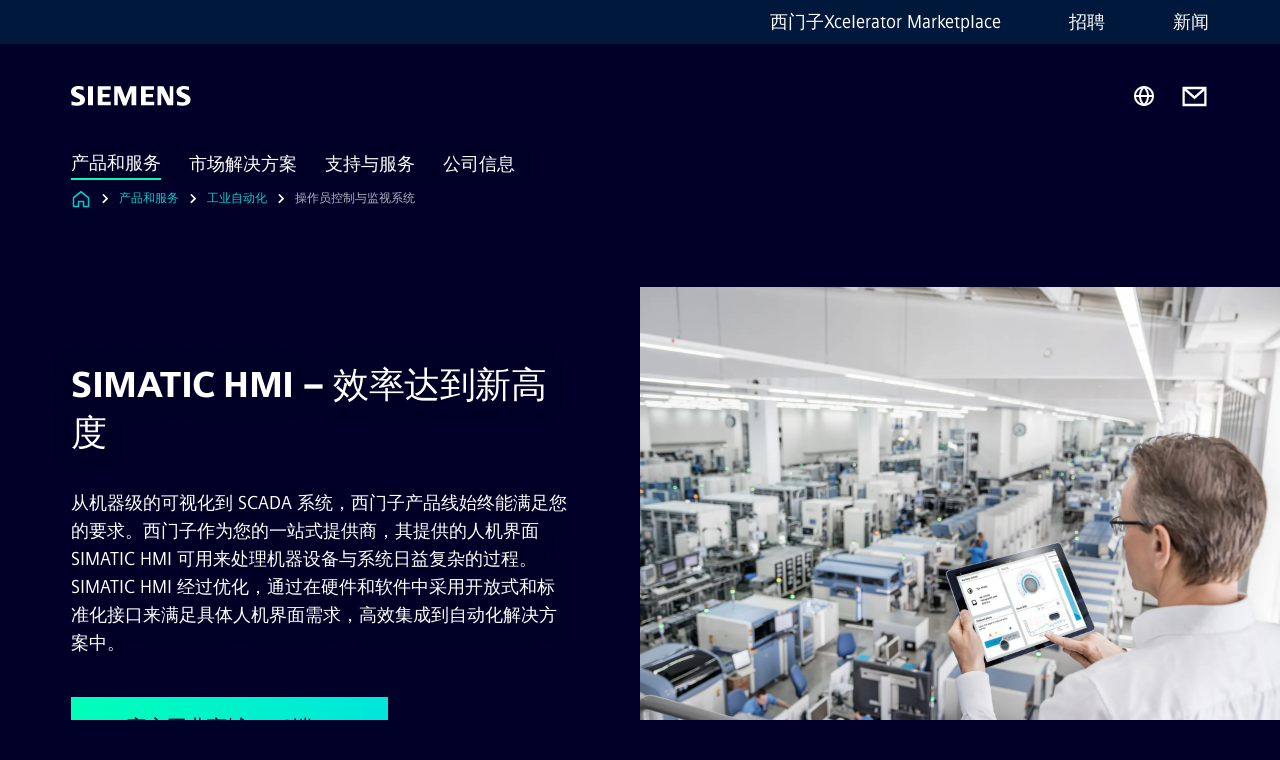

--- FILE ---
content_type: text/html
request_url: https://www.siemens.com/cn/zh/products/automation/simatic-hmi.html
body_size: 8920
content:
<!DOCTYPE html>
<html lang='zh' dir='ltr'>

  <head>
    <meta charset='utf-8' />
    <link rel="stylesheet" type="text/css" href="/assets/static/onRenderClient.45efb5d4.css"><link rel="stylesheet" type="text/css" href="/assets/static/search.1156d725.css"><link rel="stylesheet" type="text/css" href="/assets/static/StepCarousel.cca2ceee.css"><link rel="stylesheet" type="text/css" href="/assets/static/ResponsiveLayout.7f1d8e7e.css"><link rel="stylesheet" type="text/css" href="/assets/static/Modal.02e7bb2e.css"><link rel="stylesheet" type="text/css" href="/assets/static/ScrollbarShadows.5173f092.css"><link rel="stylesheet" type="text/css" href="/assets/static/use-section-in-viewport.db47ab30.css">
    <link rel="stylesheet" type="text/css" href="/assets/static/StageWrapper.f250b17a.css"><link rel="stylesheet" type="text/css" href="/assets/static/Logo.0c904b93.css"><link rel="stylesheet" type="text/css" href="/assets/static/SearchInput.2865e8cc.css"><link rel="stylesheet" type="text/css" href="/assets/static/Breadcrumbs.3497a2a9.css"><link rel="stylesheet" type="text/css" href="/assets/static/Button.7d9878e9.css"><link rel="stylesheet" type="text/css" href="/assets/static/DefaultPage.ee0b7ea2.css"><link rel="preload" href="/assets/static/SectionAnchor.9aae9b0c.css" as="style" type="text/css"><meta name="viewport" content="width=device-width, initial-scale=1, maximum-scale=1, minimum-scale=1, user-scalable=no, viewport-fit=cover" /><meta name='app-revision' content='2025-10-16T09:16:38.000Z - master - fcb9824' /><meta http-equiv='Cache-Control' content='public, max-age=600, must-revalidate'><link rel="preload" as="image" imagesrcset="https://assets.new.siemens.com/siemens/assets/api/uuid:6aea82482979d1f01664b360e549a8bd95795b1f/width:3840/quality:high/7726-simatic-apps-170912-1-highres-srgb.webp 3840w,https://assets.new.siemens.com/siemens/assets/api/uuid:6aea82482979d1f01664b360e549a8bd95795b1f/width:2732/quality:high/7726-simatic-apps-170912-1-highres-srgb.webp 2732w,https://assets.new.siemens.com/siemens/assets/api/uuid:6aea82482979d1f01664b360e549a8bd95795b1f/width:2224/quality:high/7726-simatic-apps-170912-1-highres-srgb.webp 2224w,https://assets.new.siemens.com/siemens/assets/api/uuid:6aea82482979d1f01664b360e549a8bd95795b1f/width:2048/quality:high/7726-simatic-apps-170912-1-highres-srgb.webp 2048w,https://assets.new.siemens.com/siemens/assets/api/uuid:6aea82482979d1f01664b360e549a8bd95795b1f/width:1920/quality:high/7726-simatic-apps-170912-1-highres-srgb.webp 1920w,https://assets.new.siemens.com/siemens/assets/api/uuid:6aea82482979d1f01664b360e549a8bd95795b1f/width:1266/quality:high/7726-simatic-apps-170912-1-highres-srgb.webp 1266w,https://assets.new.siemens.com/siemens/assets/api/uuid:6aea82482979d1f01664b360e549a8bd95795b1f/width:1125/quality:high/7726-simatic-apps-170912-1-highres-srgb.webp 1125w,https://assets.new.siemens.com/siemens/assets/api/uuid:6aea82482979d1f01664b360e549a8bd95795b1f/width:750/quality:high/7726-simatic-apps-170912-1-highres-srgb.webp 750w,https://assets.new.siemens.com/siemens/assets/api/uuid:6aea82482979d1f01664b360e549a8bd95795b1f/width:640/quality:high/7726-simatic-apps-170912-1-highres-srgb.webp 640w,https://assets.new.siemens.com/siemens/assets/api/uuid:6aea82482979d1f01664b360e549a8bd95795b1f/width:320/quality:high/7726-simatic-apps-170912-1-highres-srgb.webp 320w,https://assets.new.siemens.com/siemens/assets/api/uuid:6aea82482979d1f01664b360e549a8bd95795b1f/width:100/quality:low/7726-simatic-apps-170912-1-highres-srgb.webp 100w" imagesizes="100vw" fetchpriority="high" /><title>操作员控制与监视系统 - Siemens CN</title>
<link rel="canonical" href="https://www.siemens.com/cn/zh/products/automation/simatic-hmi.html">
<meta name="dc.date.created" content="2024-07-23T07:28:16Z" data-generated="">
<meta name="dc.date.modified" content="2024-07-23T07:28:16Z" data-generated="">
<meta name="dc.identifier" content="/content/tenants/siemens-com/cn/zh_cn/product-services/automation/simatic-hmi" data-generated="">
<meta name="dc.language" content="zh" data-generated="">
<meta name="dc.region" content="cn" data-generated="">
<meta name="dc.type" content="fw_mobility-portfolio-overview" data-generated="">
<meta name="description" content="从机器级的可视化到 SCADA 系统，西门子产品线始终能满足您的要求。西门子作为您的一站式提供商，其提供的人机界面技术 SIMATIC HMI 可用来处理机器设备与系统日益复杂的过程。" data-generated="">
<meta name="fragmentUUID" content="siem:O7xBkujlwtl" data-generated="">
<meta name="google-site-verification" content="Fvc_0K5ODtgQhJnUZsLIdmILnMTt2yNV_oA4xxtDVSw" data-generated="">
<meta name="language" content="zh" data-generated="">
<meta name="msapplication-tap-highlight" content="NO" data-generated="">
<meta name="org" content="DI FA" data-generated="">
<meta name="robots" content="follow,index" data-generated="">
<meta name="searchTeaserImage" content="https://assets.new.siemens.com/siemens/assets/api/uuid:9e22b224ecd9622704f5d4065920c3f916f83045/width:2000/quality:high/7726-simatic-apps-170912-1-highres-cmyk.jpg" data-generated="">
<meta name="searchTitle" content="SIMATIC HMI" data-generated="">
<meta name="template" content="fw_siemens-product-page" data-generated="">
<meta name="twitter:card" content="summary_large_image" data-generated="">
<meta name="twitter:description" content="从机器级的可视化到 SCADA 系统，西门子产品线始终能满足您的要求。西门子作为您的一站式提供商，其提供的人机界面技术 SIMATIC HMI 可用来处理机器设备与系统日益复杂的过程。" data-generated="">
<meta name="twitter:image" content="https://assets.new.siemens.com/siemens/assets/api/uuid:9e22b224ecd9622704f5d4065920c3f916f83045/width:2000/quality:high/7726-simatic-apps-170912-1-highres-cmyk.jpg" data-generated="">
<meta name="twitter:site" content="@Siemens" data-generated="">
<meta name="twitter:title" content="操作员控制与监视系统 SIMATIC HMI" data-generated="">
<meta property="og:description" content="从机器级的可视化到 SCADA 系统，西门子产品线始终能满足您的要求。西门子作为您的一站式提供商，其提供的人机界面技术 SIMATIC HMI 可用来处理机器设备与系统日益复杂的过程。" data-generated="">
<meta property="og:image" content="https://assets.new.siemens.com/siemens/assets/api/uuid:9e22b224ecd9622704f5d4065920c3f916f83045/width:2000/quality:high/7726-simatic-apps-170912-1-highres-cmyk.jpg" data-generated="">
<meta property="og:locale" content="zh" data-generated="">
<meta property="og:site_name" content="西门子中国" data-generated="">
<meta property="og:title" content="操作员控制与监视系统 SIMATIC HMI" data-generated="">
<meta property="og:type" content="website" data-generated="">
<meta property="og:url" content="https://www.siemens.com/cn/zh/products/automation/simatic-hmi.html" data-generated=""><link rel="preconnect" href="https://assets.adobedtm.com" /><link rel="preconnect" href="https://w3.siemens.com" /><link rel="preconnect" href="https://siemens.sc.omtrdc.net" /><link rel="preconnect" href="https://assets.new.siemens.com" /><link rel='preconnect' href='https://api.dc.siemens.com/fluidweb' /><script src='//assets.adobedtm.com/launch-EN94e8a0c1a62247fb92741f83d3ea12b6.min.js'></script><link rel="apple-touch-icon" sizes="180x180" href="https://cdn.c2comms.cloud/images/favicons/1.0/apple-touch-icon.png"><link rel="icon" type="image/png" sizes="32x32" href="https://cdn.c2comms.cloud/images/favicons/1.0/favicon-32x32.png"><link rel="icon" type="image/png" sizes="16x16" href="https://cdn.c2comms.cloud/images/favicons/1.0/favicon-16x16.png"><link rel="manifest" href="https://cdn.c2comms.cloud/images/favicons/1.0/site.webmanifest"><link rel="mask-icon" href="https://cdn.c2comms.cloud/images/favicons/1.0/safari-pinned-tab.svg" color="#5bbad5"><link rel="shortcut icon" href="https://cdn.c2comms.cloud/images/favicons/1.0/favicon.ico"><meta name="msapplication-TileColor" content="#da532c"><meta name="msapplication-config" content="https://cdn.c2comms.cloud/images/favicons/1.0/browserconfig.xml"><meta name="theme-color" content="#ffffff"><script> var _mtm = window._mtm = window._mtm || []; _mtm.push({'mtm.startTime': (new Date().getTime()), 'event': 'mtm.Start'});
      (function() {
        var d=document, g=d.createElement('script'), s=d.getElementsByTagName('script')[0];
        g.async=true; g.src='https://w3.siemens.com/js/container_Rfpo1n9N.js'; s.parentNode.insertBefore(g,s);
      })();
    </script>
  </head>

  <body class='fluidWebRoot'>
    <div id='app'><div class="app"><!--[--><div class="page fluidPage"><div class="fluidPage__wrapper page__wrapper"><!--[--><header class="header"><ul class="skipLinks" data-ste-element="skip-links"><li><a style="" class="button button--tertiary button--default button--icon button--iconArrowRight button--iconRight button--link skipLinks__skipLink skipLinks__skipLink" data-ste-element href="#main" target="_self"><!--[-->Skip to main content<!--]--></a></li><li><a data-ste-element="inlineLink" class="skipLinks__skipLink inlineLink inlineLink--default skipLinks__skipLink" href="#navigation"><!--[--><!----><!--[--><!--[-->Skip to main navigation<!--]--><!--]--><span class="icon icon__name--chevron-right inlineLink__icon" data-ste-element="icon" style="--icon-color:white;--icon-size:20px;" position="after"></span><!--]--></a></li><li><a data-ste-element="inlineLink" class="skipLinks__skipLink inlineLink inlineLink--default skipLinks__skipLink" href="#footer"><!--[--><!----><!--[--><!--[-->Skip to footer<!--]--><!--]--><span class="icon icon__name--chevron-right inlineLink__icon" data-ste-element="icon" style="--icon-color:white;--icon-size:20px;" position="after"></span><!--]--></a></li></ul><div class="responsiveLayout responsiveLayout--hideOnXsmall responsiveLayout--hideOnSmall header__metaMenu"><!--[--><!----><nav aria-label="Header secondary navigation" class="secondaryNavigation" data-ste-element="secondary-navigation"><!----><ul class="secondaryNavigation__links"><!--[--><li><!--[--><a data-ste-element="metaNavigationLink" class="metaNavigationLink secondaryNavigation__link" href="https://www.siemens.com/cn/zh/products/xcelerator1.html" data-v-b19e575c>西门子Xcelerator Marketplace</a><!--]--></li><li><!--[--><a data-ste-element="metaNavigationLink" class="metaNavigationLink secondaryNavigation__link" href="https://www.siemens.com/cn/zh/company/jobs.html" data-v-b19e575c>招聘</a><!--]--></li><li><!--[--><a data-ste-element="metaNavigationLink" class="metaNavigationLink secondaryNavigation__link" href="https://w1.siemens.com.cn/press/Default.aspx" data-v-b19e575c>新闻</a><!--]--></li><!--]--></ul></nav><!--]--></div><div class="header__topBar"><div class="header__logoContainer"><!--[--><!----><div class="logo" data-ste-element="logo"><a class="logo__logo" tabindex="0" title="Siemens" aria-label="Siemens" href="https://www.siemens.com/cn/zh.html" target="_self"><!--[--><div class="logo__logoSiemens logo__logoSiemens--white"></div><!--]--></a></div><!--]--><!----></div><div class="header__iconsWrapper"><div class="headerSearch" data-ste-element="header-search"><form class="headerSearch__form"><!----><div class="headerSearch__animationWrapper"><div class="responsiveLayout responsiveLayout--hideOnMedium responsiveLayout--hideOnLarge responsiveLayout--hideOnXlarge"><!--[--><button class="headerSearch__icon" type="submit" value="search" aria-label="Ask or search anything…"></button><!--]--></div><div class="responsiveLayout responsiveLayout--hideOnXsmall responsiveLayout--hideOnSmall"><!--[--><div class="submitInput submitInput--normal submitInput--empty headerSearch__inputWrapper" data-ste-element="submitInput"><!--[--><!--]--><input id="submitInput__input" value data-hj-allow aria-controls="suggestionList__undefined" class="headerSearch__input submitInput__input" aria-label="Ask or search anything…" placeholder="Ask or search anything…" size="23" maxlength="2000" type="text"><!--[--><!--]--><button class="submitInput__applyButton submitInput__applyButton--search" aria-label="Ask or search anything…"></button><!--[--><!--]--></div><div style="display:none;" class="headerSearch__dropdown"><div><span class="headerSearch__suggestionAudioHint" aria-live="polite" tabindex="-1">0 suggestions available. Use the up and down arrow keys to navigate.</span><div class="headerSearch__suggestionHeadline" tabindex="-1">Search suggestion</div><ul id="suggestionList__undefined" class="headerSearch__suggestions"><!--[--><!--]--><!--[--><!--]--><!--[--><!--]--></ul></div><!----></div><!--]--></div></div></form></div><!----><!----><div class="header__regionSelectorWrapper"><div class="regionSelector"><button id="meta-nav" class="regionSelector__trigger" data-ste-element="region-selector" aria-label="Region Selector" aria-expanded="false" data-disable-live-translation><div class="responsiveLayout responsiveLayout--hideOnXsmall responsiveLayout--hideOnSmall responsiveLayout--hideOnMedium"><!--[--><span data-disable-live-translation>中国</span><!--]--></div></button><!----><!----><!----></div></div><a style="" aria-label="Contact us" class="button button--tertiary button--default button--link header__contactUs header__contactUs" data-ste-element href="https://www.siemens.com/cn/zh/company/about/hotline.html" target="_self"><!--[--><!--]--></a><!----><div class="header__navigationCloseWrapper"><!----></div><!----></div></div><div class="header__navigationWrapper"><div style="display:none;"><!----></div><nav id="navigation" class="header__navigation" aria-label="Header primary navigation"><!----><div class="responsiveLayout responsiveLayout--hideOnMedium responsiveLayout--hideOnLarge responsiveLayout--hideOnXlarge"><!--[--><ul><div class="header__burgerMenuWrapper"><button id="navigation" class="header__burgerMenu" aria-label="main menu" aria-expanded="false"></button></div></ul><!--]--></div><div class="responsiveLayout responsiveLayout--hideOnXsmall responsiveLayout--hideOnSmall" style="display:contents;"><!--[--><div class="stepCarousel"><ul class="stepCarousel__links"><!--[--><li class="stepCarousel__link"><!--[--><button class="header__firstNaviItem header__firstNaviItem--activePath" aria-expanded="false" aria-haspopup="false" aria-live="off">产品和服务</button><!--]--></li><li class="stepCarousel__link"><!--[--><button class="header__firstNaviItem" aria-expanded="false" aria-haspopup="false" aria-live="off">市场解决方案</button><!--]--></li><li class="stepCarousel__link"><!--[--><button class="header__firstNaviItem" aria-expanded="false" aria-haspopup="false" aria-live="off">支持与服务</button><!--]--></li><li class="stepCarousel__link"><!--[--><button class="header__firstNaviItem" aria-expanded="false" aria-haspopup="false" aria-live="off">公司信息</button><!--]--></li><!--]--><li><!--[--><!--]--></li></ul><!----><!----></div><!--]--></div></nav></div><!----><!----><!----><!----></header><!----><!--]--><!--[--><!--[--><main id="main" class="contentTree" data-ste-element="content-tree"><div class="contentTree__itemsWrapper"><!--[--><div class="contentTree__item"><!--[--><!--[--><div class="pageSection pageSection__layoutDefault stage stage--firstStage stage--imageRight" data-test="dads" id="siem:VAby2fbl45Y" data-anchor="SIMATICHMI效率达到新高度" data-ste-element="stage"><!--[--><!--[--><!----><div class="stage__content"><div class="stage__headerContainer"><!----><h1 class="stage__header"><span>SIMATIC HMI – 效率达到新高度</span></h1></div><div class="responsiveLayout responsiveLayout--hideOnXsmall responsiveLayout--hideOnSmall"><!--[--><div class="stage__description"><div class="stage__text"><html><head></head><body>从机器级的可视化到 SCADA 系统，西门子产品线始终能满足您的要求。西门子作为您的一站式提供商，其提供的人机界面SIMATIC HMI 可用来处理机器设备与系统日益复杂的过程。SIMATIC HMI 经过优化，通过在硬件和软件中采用开放式和标准化接口来满足具体人机界面需求，高效集成到自动化解决方案中。</body></html></div><!----><div class="stage__buttonsContainer"><a style="" aria-label="官方工业商城（PC端） regarding SIMATIC HMI – 效率达到新高度" class="button button--hero button--default button--link stage__button stage__button" data-ste-element="stage-button" href="https://datasink.sensorsdata.siemens.com.cn:8106/t/NN" target="_self"><!--[-->官方工业商城（PC端）<!--]--></a></div></div><!----><!--]--></div></div><div class="stage__contentImage"><div class="responsiveImage--hasAspectRatio responsiveImage" data-ste-element="responsive-image" style="padding-bottom:75%;"><!--[--><picture><!--[--><source data-sizes="auto" type="image/webp" data-srcset="https://assets.new.siemens.com/siemens/assets/api/uuid:6aea82482979d1f01664b360e549a8bd95795b1f/width:3840/quality:high/7726-simatic-apps-170912-1-highres-srgb.webp 3840w,https://assets.new.siemens.com/siemens/assets/api/uuid:6aea82482979d1f01664b360e549a8bd95795b1f/width:2732/quality:high/7726-simatic-apps-170912-1-highres-srgb.webp 2732w,https://assets.new.siemens.com/siemens/assets/api/uuid:6aea82482979d1f01664b360e549a8bd95795b1f/width:2224/quality:high/7726-simatic-apps-170912-1-highres-srgb.webp 2224w,https://assets.new.siemens.com/siemens/assets/api/uuid:6aea82482979d1f01664b360e549a8bd95795b1f/width:2048/quality:high/7726-simatic-apps-170912-1-highres-srgb.webp 2048w,https://assets.new.siemens.com/siemens/assets/api/uuid:6aea82482979d1f01664b360e549a8bd95795b1f/width:1920/quality:high/7726-simatic-apps-170912-1-highres-srgb.webp 1920w,https://assets.new.siemens.com/siemens/assets/api/uuid:6aea82482979d1f01664b360e549a8bd95795b1f/width:1266/quality:high/7726-simatic-apps-170912-1-highres-srgb.webp 1266w,https://assets.new.siemens.com/siemens/assets/api/uuid:6aea82482979d1f01664b360e549a8bd95795b1f/width:1125/quality:high/7726-simatic-apps-170912-1-highres-srgb.webp 1125w,https://assets.new.siemens.com/siemens/assets/api/uuid:6aea82482979d1f01664b360e549a8bd95795b1f/width:750/quality:high/7726-simatic-apps-170912-1-highres-srgb.webp 750w,https://assets.new.siemens.com/siemens/assets/api/uuid:6aea82482979d1f01664b360e549a8bd95795b1f/width:640/quality:high/7726-simatic-apps-170912-1-highres-srgb.webp 640w,https://assets.new.siemens.com/siemens/assets/api/uuid:6aea82482979d1f01664b360e549a8bd95795b1f/width:320/quality:high/7726-simatic-apps-170912-1-highres-srgb.webp 320w,https://assets.new.siemens.com/siemens/assets/api/uuid:6aea82482979d1f01664b360e549a8bd95795b1f/width:100/quality:low/7726-simatic-apps-170912-1-highres-srgb.webp 100w" data-lowsrc="https://assets.new.siemens.com/siemens/assets/api/uuid:6aea82482979d1f01664b360e549a8bd95795b1f/width:100/quality:low/7726-simatic-apps-170912-1-highres-srgb.jpg"><source data-sizes="auto" data-srcset="https://assets.new.siemens.com/siemens/assets/api/uuid:6aea82482979d1f01664b360e549a8bd95795b1f/width:3840/quality:high/7726-simatic-apps-170912-1-highres-srgb.jpg 3840w,https://assets.new.siemens.com/siemens/assets/api/uuid:6aea82482979d1f01664b360e549a8bd95795b1f/width:2732/quality:high/7726-simatic-apps-170912-1-highres-srgb.jpg 2732w,https://assets.new.siemens.com/siemens/assets/api/uuid:6aea82482979d1f01664b360e549a8bd95795b1f/width:2224/quality:high/7726-simatic-apps-170912-1-highres-srgb.jpg 2224w,https://assets.new.siemens.com/siemens/assets/api/uuid:6aea82482979d1f01664b360e549a8bd95795b1f/width:2048/quality:high/7726-simatic-apps-170912-1-highres-srgb.jpg 2048w,https://assets.new.siemens.com/siemens/assets/api/uuid:6aea82482979d1f01664b360e549a8bd95795b1f/width:1920/quality:high/7726-simatic-apps-170912-1-highres-srgb.jpg 1920w,https://assets.new.siemens.com/siemens/assets/api/uuid:6aea82482979d1f01664b360e549a8bd95795b1f/width:1266/quality:high/7726-simatic-apps-170912-1-highres-srgb.jpg 1266w,https://assets.new.siemens.com/siemens/assets/api/uuid:6aea82482979d1f01664b360e549a8bd95795b1f/width:1125/quality:high/7726-simatic-apps-170912-1-highres-srgb.jpg 1125w,https://assets.new.siemens.com/siemens/assets/api/uuid:6aea82482979d1f01664b360e549a8bd95795b1f/width:750/quality:high/7726-simatic-apps-170912-1-highres-srgb.jpg 750w,https://assets.new.siemens.com/siemens/assets/api/uuid:6aea82482979d1f01664b360e549a8bd95795b1f/width:640/quality:high/7726-simatic-apps-170912-1-highres-srgb.jpg 640w,https://assets.new.siemens.com/siemens/assets/api/uuid:6aea82482979d1f01664b360e549a8bd95795b1f/width:320/quality:high/7726-simatic-apps-170912-1-highres-srgb.jpg 320w,https://assets.new.siemens.com/siemens/assets/api/uuid:6aea82482979d1f01664b360e549a8bd95795b1f/width:100/quality:low/7726-simatic-apps-170912-1-highres-srgb.jpg 100w" data-lowsrc="https://assets.new.siemens.com/siemens/assets/api/uuid:6aea82482979d1f01664b360e549a8bd95795b1f/width:100/quality:low/7726-simatic-apps-170912-1-highres-srgb.webp"><!--]--><img data-sizes="auto" alt title class="lazyload blur-up responsiveImage__blurUp--always" width="4" height="3" style="position:absolute;" data-src="https://assets.new.siemens.com/siemens/assets/api/uuid:6aea82482979d1f01664b360e549a8bd95795b1f/width:100/quality:low/7726-simatic-apps-170912-1-highres-srgb.jpg"></picture><noscript><picture><!--[--><source type="image/webp" srcset="https://assets.new.siemens.com/siemens/assets/api/uuid:6aea82482979d1f01664b360e549a8bd95795b1f/width:3840/quality:high/7726-simatic-apps-170912-1-highres-srgb.webp 3840w,https://assets.new.siemens.com/siemens/assets/api/uuid:6aea82482979d1f01664b360e549a8bd95795b1f/width:2732/quality:high/7726-simatic-apps-170912-1-highres-srgb.webp 2732w,https://assets.new.siemens.com/siemens/assets/api/uuid:6aea82482979d1f01664b360e549a8bd95795b1f/width:2224/quality:high/7726-simatic-apps-170912-1-highres-srgb.webp 2224w,https://assets.new.siemens.com/siemens/assets/api/uuid:6aea82482979d1f01664b360e549a8bd95795b1f/width:2048/quality:high/7726-simatic-apps-170912-1-highres-srgb.webp 2048w,https://assets.new.siemens.com/siemens/assets/api/uuid:6aea82482979d1f01664b360e549a8bd95795b1f/width:1920/quality:high/7726-simatic-apps-170912-1-highres-srgb.webp 1920w,https://assets.new.siemens.com/siemens/assets/api/uuid:6aea82482979d1f01664b360e549a8bd95795b1f/width:1266/quality:high/7726-simatic-apps-170912-1-highres-srgb.webp 1266w,https://assets.new.siemens.com/siemens/assets/api/uuid:6aea82482979d1f01664b360e549a8bd95795b1f/width:1125/quality:high/7726-simatic-apps-170912-1-highres-srgb.webp 1125w,https://assets.new.siemens.com/siemens/assets/api/uuid:6aea82482979d1f01664b360e549a8bd95795b1f/width:750/quality:high/7726-simatic-apps-170912-1-highres-srgb.webp 750w,https://assets.new.siemens.com/siemens/assets/api/uuid:6aea82482979d1f01664b360e549a8bd95795b1f/width:640/quality:high/7726-simatic-apps-170912-1-highres-srgb.webp 640w,https://assets.new.siemens.com/siemens/assets/api/uuid:6aea82482979d1f01664b360e549a8bd95795b1f/width:320/quality:high/7726-simatic-apps-170912-1-highres-srgb.webp 320w,https://assets.new.siemens.com/siemens/assets/api/uuid:6aea82482979d1f01664b360e549a8bd95795b1f/width:100/quality:low/7726-simatic-apps-170912-1-highres-srgb.webp 100w"><source srcset="https://assets.new.siemens.com/siemens/assets/api/uuid:6aea82482979d1f01664b360e549a8bd95795b1f/width:3840/quality:high/7726-simatic-apps-170912-1-highres-srgb.jpg 3840w,https://assets.new.siemens.com/siemens/assets/api/uuid:6aea82482979d1f01664b360e549a8bd95795b1f/width:2732/quality:high/7726-simatic-apps-170912-1-highres-srgb.jpg 2732w,https://assets.new.siemens.com/siemens/assets/api/uuid:6aea82482979d1f01664b360e549a8bd95795b1f/width:2224/quality:high/7726-simatic-apps-170912-1-highres-srgb.jpg 2224w,https://assets.new.siemens.com/siemens/assets/api/uuid:6aea82482979d1f01664b360e549a8bd95795b1f/width:2048/quality:high/7726-simatic-apps-170912-1-highres-srgb.jpg 2048w,https://assets.new.siemens.com/siemens/assets/api/uuid:6aea82482979d1f01664b360e549a8bd95795b1f/width:1920/quality:high/7726-simatic-apps-170912-1-highres-srgb.jpg 1920w,https://assets.new.siemens.com/siemens/assets/api/uuid:6aea82482979d1f01664b360e549a8bd95795b1f/width:1266/quality:high/7726-simatic-apps-170912-1-highres-srgb.jpg 1266w,https://assets.new.siemens.com/siemens/assets/api/uuid:6aea82482979d1f01664b360e549a8bd95795b1f/width:1125/quality:high/7726-simatic-apps-170912-1-highres-srgb.jpg 1125w,https://assets.new.siemens.com/siemens/assets/api/uuid:6aea82482979d1f01664b360e549a8bd95795b1f/width:750/quality:high/7726-simatic-apps-170912-1-highres-srgb.jpg 750w,https://assets.new.siemens.com/siemens/assets/api/uuid:6aea82482979d1f01664b360e549a8bd95795b1f/width:640/quality:high/7726-simatic-apps-170912-1-highres-srgb.jpg 640w,https://assets.new.siemens.com/siemens/assets/api/uuid:6aea82482979d1f01664b360e549a8bd95795b1f/width:320/quality:high/7726-simatic-apps-170912-1-highres-srgb.jpg 320w,https://assets.new.siemens.com/siemens/assets/api/uuid:6aea82482979d1f01664b360e549a8bd95795b1f/width:100/quality:low/7726-simatic-apps-170912-1-highres-srgb.jpg 100w"><!--]--><img alt title loading="lazy" class="" style="position:absolute;" src="https://assets.new.siemens.com/siemens/assets/api/uuid:6aea82482979d1f01664b360e549a8bd95795b1f/width:100/quality:low/7726-simatic-apps-170912-1-highres-srgb.jpg" width="4" height="3"></picture></noscript><!--]--><!----></div><!----></div><div class="responsiveLayout responsiveLayout--hideOnMedium responsiveLayout--hideOnLarge responsiveLayout--hideOnXlarge"><!--[--><div class="stage__description"><div class="stage__text"><html><head></head><body>从机器级的可视化到 SCADA 系统，西门子产品线始终能满足您的要求。西门子作为您的一站式提供商，其提供的人机界面SIMATIC HMI 可用来处理机器设备与系统日益复杂的过程。SIMATIC HMI 经过优化，通过在硬件和软件中采用开放式和标准化接口来满足具体人机界面需求，高效集成到自动化解决方案中。</body></html></div><!----><div class="stage__buttonsContainer"><a style="" aria-label="官方工业商城（PC端） regarding SIMATIC HMI – 效率达到新高度" class="button button--hero button--default button--link stage__button stage__button" data-ste-element="stage-button" href="https://datasink.sensorsdata.siemens.com.cn:8106/t/NN" target="_self"><!--[-->官方工业商城（PC端）<!--]--></a></div></div><!----><!--]--></div><!--]--><!--]--></div><!----><!--]--><!----><!----><!--]--></div><div class="contentTree__item"><!----></div><div class="contentTree__item"><!----></div><div class="contentTree__item"><!----></div><!--]--><div class="contentTree__item"><!----></div></div></main><!--]--><!--]--></div><!----><!----><div class="page__backToTopButtonContainer"><!----></div><footer id="footer" class="footer" data-ste-element="footer"><!--[--><!--[--><ul class="footer__footerLinksWrapper footer__footerLinksWrapper--flexEnd"><!--[--><li class="footer__footerLinksItem"><a class="footerLink footer__footerLink" data-ste-element="footerLink" href="https://www.siemens.com/cn/zh/general/legal.html" data-v-774b2169><!--[-->企业信息 <!--]--></a></li><li class="footer__footerLinksItem"><a class="footerLink footer__footerLink" data-ste-element="footerLink" href="https://www.siemens.com/cn/zh/general/privacy-notice.html" data-v-774b2169><!--[-->隐私政策 <!--]--></a></li><li class="footer__footerLinksItem"><a class="footerLink footer__footerLink" data-ste-element="footerLink" href="/cn/zh_cn/general/cookie-notice.html" data-v-774b2169><!--[-->Cookie政策<!--]--></a></li><li class="footer__footerLinksItem"><a class="footerLink footer__footerLink" data-ste-element="footerLink" href="https://www.siemens.com/cn/zh/general/terms-of-use.html" data-v-774b2169><!--[-->使用条款 <!--]--></a></li><li class="footer__footerLinksItem"><a class="footerLink footer__footerLink" data-ste-element="footerLink" href="http://beian.miit.gov.cn/" data-v-774b2169><!--[-->京ICP备06054295号<!--]--></a></li><li class="footer__footerLinksItem"><a class="footerLink footer__footerLink" data-ste-element="footerLink" href="http://www.beian.gov.cn/portal/registerSystemInfo?recordcode=11010502040638" data-v-774b2169><!--[-->京公网安备 11010502040638号<!--]--></a></li><li class="footer__footerLinksItem"><a class="footerLink footer__footerLink" data-ste-element="footerLink" href="https://www.siemens.com/cn/zh/company/sustainability/compliance/reporting-channels.html" data-v-774b2169><!--[-->举报<!--]--></a></li><!--]--></ul><!--]--><!--[--><!----><!--]--><!--[--><div class="footer__copyrightWrapper"><span class="footer__copyright">© 西门子（中国）有限公司 1996 – 2025</span></div><!--]--><!--[--><div class="footer__socialMedia__wrapper"><div class="logo_wrapper"><div id="logo" class="logo"><a class="logo__logo" href="https://www.siemens.com/global/en.html" tabindex="0" title="Siemens" aria-label="Siemens" style="" target="_blank"><div class="logo__logoSiemens"></div></a></div><!----></div><ul class="footer__socialMedia_links"><!--[--><li><a aria-label="Weibo" href="http://www.weibo.com/siemens" class="footer__socialMediaItem" rel="noopener noreferrer" target="_blank"><span class="icon icon__name--weibo" data-ste-element="icon" style="--icon-color:white;--icon-size:24px;"></span></a></li><li><a aria-label="content.component.socialChannels.socialNetworkIcon.label.bilibili" href="https://space.bilibili.com/486865551" class="footer__socialMediaItem" rel="noopener noreferrer" target="_blank"><span class="icon icon__name--bilibili" data-ste-element="icon" style="--icon-color:white;--icon-size:24px;"></span></a></li><!--]--></ul></div><!--]--><!--]--></footer></div><!--]--></div></div>
    <link rel="modulepreload" href="/assets/js/ResponsiveImage-e1981e7c.js" as="script" type="text/javascript"><link rel="modulepreload" href="/assets/js/PageSection-a3cc87c7.js" as="script" type="text/javascript"><link rel="modulepreload" href="/assets/js/StageWrapper.vue_vue_type_script_setup_true_lang-c7e22a8a.js" as="script" type="text/javascript"><link rel="modulepreload" href="/assets/js/StageWrapper-7e644520.js" as="script" type="text/javascript"><link rel="modulepreload" href="/assets/js/Button-81e82524.js" as="script" type="text/javascript"><link rel="modulepreload" href="/assets/js/DefaultPage-8cd5e88f.js" as="script" type="text/javascript"><link rel="modulepreload" href="/assets/js/SectionAnchor-d40ae4b8.js" as="script" type="text/javascript"><script>"use strict";(()=>{var{replace:s}="",g=/&(?:amp|#38|lt|#60|gt|#62|apos|#39|quot|#34);/g;var l={"&amp;":"&","&#38;":"&","&lt;":"<","&#60;":"<","&gt;":">","&#62;":">","&apos;":"'","&#39;":"'","&quot;":'"',"&#34;":'"'},p=e=>l[e],n=e=>s.call(e,g,p);var o={A:"groupA",B:"groupB"};var t={BAD_REQUEST:400,INTERNAL_SERVER_ERROR:500,NOT_FOUND:404,TEMPORARY_REDIRECT:307,UNARHORIZED:401},c={[t.TEMPORARY_REDIRECT]:{code:t.BAD_REQUEST,message:"Method and body not changed.",title:"Temporary Redirect"},[t.BAD_REQUEST]:{code:t.BAD_REQUEST,title:"Bad request"},[t.UNARHORIZED]:{code:t.UNARHORIZED,title:"Unauthorized"},[t.NOT_FOUND]:{code:t.NOT_FOUND,message:"This page could not be found.",title:"Page Not Found"},[t.INTERNAL_SERVER_ERROR]:{code:t.INTERNAL_SERVER_ERROR,message:"Internal Server Error",title:"Something went wrong."}};var r=(e,a)=>{if(!a)return;if(a==="main"){e.abtest=o.A;return}e.abtest=o.B,e.path=e.path.replace(/(.*)-b\.html$/,"$1.html")};window.siemens={datalayer:JSON.parse(n(`{\&quot;activateStream\&quot;:false,\&quot;companyName\&quot;:\&quot;西门子中国\&quot;,\&quot;component\&quot;:{},\&quot;copyright\&quot;:\&quot;© 西门子（中国）有限公司 1996 – &lt;year&gt;\&quot;,\&quot;dateFormat\&quot;:\&quot;MMM d, yyyy\&quot;,\&quot;dateFormatWithoutYear\&quot;:\&quot;MMM d\&quot;,\&quot;designVariant\&quot;:\&quot;dark\&quot;,\&quot;footerLinks\&quot;:[{\&quot;text\&quot;:\&quot;企业信息 \&quot;,\&quot;url\&quot;:\&quot;https://www.siemens.com/cn/zh/general/legal.html\&quot;,\&quot;target\&quot;:\&quot;newtab\&quot;},{\&quot;text\&quot;:\&quot;隐私政策 \&quot;,\&quot;url\&quot;:\&quot;https://www.siemens.com/cn/zh/general/privacy-notice.html\&quot;,\&quot;target\&quot;:\&quot;newtab\&quot;},{\&quot;text\&quot;:\&quot;Cookie政策\&quot;,\&quot;url\&quot;:\&quot;/cn/zh_cn/general/cookie-notice.html\&quot;,\&quot;target\&quot;:\&quot;newtab\&quot;},{\&quot;text\&quot;:\&quot;使用条款 \&quot;,\&quot;url\&quot;:\&quot;https://www.siemens.com/cn/zh/general/terms-of-use.html\&quot;,\&quot;target\&quot;:\&quot;newtab\&quot;},{\&quot;text\&quot;:\&quot;京ICP备06054295号\&quot;,\&quot;url\&quot;:\&quot;http://beian.miit.gov.cn/\&quot;,\&quot;target\&quot;:\&quot;newtab\&quot;},{\&quot;text\&quot;:\&quot;京公网安备 11010502040638号\&quot;,\&quot;url\&quot;:\&quot;http://www.beian.gov.cn/portal/registerSystemInfo?recordcode=11010502040638\&quot;,\&quot;target\&quot;:\&quot;newtab\&quot;},{\&quot;text\&quot;:\&quot;举报\&quot;,\&quot;url\&quot;:\&quot;https://www.siemens.com/cn/zh/company/sustainability/compliance/reporting-channels.html\&quot;,\&quot;target\&quot;:\&quot;newtab\&quot;}],\&quot;headerLinks\&quot;:[{\&quot;text\&quot;:\&quot;西门子Xcelerator Marketplace\&quot;,\&quot;url\&quot;:\&quot;https://www.siemens.com/cn/zh/products/xcelerator1.html\&quot;,\&quot;target\&quot;:\&quot;sametab\&quot;},{\&quot;text\&quot;:\&quot;招聘\&quot;,\&quot;url\&quot;:\&quot;https://www.siemens.com/cn/zh/company/jobs.html\&quot;,\&quot;target\&quot;:\&quot;sametab\&quot;},{\&quot;text\&quot;:\&quot;新闻\&quot;,\&quot;url\&quot;:\&quot;https://w1.siemens.com.cn/press/Default.aspx\&quot;,\&quot;target\&quot;:\&quot;sametab\&quot;}],\&quot;isBusinessLinksDeactivated\&quot;:true,\&quot;jquery\&quot;:false,\&quot;language\&quot;:\&quot;zh\&quot;,\&quot;navRegion\&quot;:\&quot;cn\&quot;,\&quot;navigation\&quot;:{\&quot;continent\&quot;:\&quot;Asia and Oceania\&quot;,\&quot;inPageNavigation\&quot;:{\&quot;enabled\&quot;:false,\&quot;headlines\&quot;:[]},\&quot;navTitle\&quot;:\&quot;操作员控制与监视系统\&quot;,\&quot;navText\&quot;:\&quot;SIMATIC HMI\&quot;,\&quot;hideInNav\&quot;:false,\&quot;showInBread\&quot;:true,\&quot;linkUrl\&quot;:\&quot;https://www.siemens.com/cn/zh/products/automation/simatic-hmi.html\&quot;,\&quot;alias\&quot;:\&quot;simatic-hmi\&quot;,\&quot;rank\&quot;:8},\&quot;pagePath\&quot;:\&quot;/cn/zh/products/automation/simatic-hmi.html\&quot;,\&quot;pageStructure\&quot;:[\&quot;siem:VAby2fbl45Y\&quot;,\&quot;siem:CLbn7dHjCLe\&quot;,\&quot;siem:hhRan9wm2W1\&quot;,\&quot;siem:9s9TKM60Yrf\&quot;],\&quot;pageTitle\&quot;:\&quot;操作员控制与监视系统 - Siemens CN\&quot;,\&quot;snapScroll\&quot;:false,\&quot;socialChannels\&quot;:[{\&quot;label\&quot;:\&quot;Weibo\&quot;,\&quot;url\&quot;:\&quot;http://www.weibo.com/siemens\&quot;,\&quot;type\&quot;:\&quot;weibo\&quot;},{\&quot;label\&quot;:\&quot;content.component.socialChannels.socialNetworkIcon.label.bilibili\&quot;,\&quot;url\&quot;:\&quot;https://space.bilibili.com/486865551\&quot;,\&quot;type\&quot;:\&quot;bilibili\&quot;}],\&quot;tagsearchContentItems\&quot;:[],\&quot;tagsearchEnableRelatedTags\&quot;:false,\&quot;tagsearchInitialContent\&quot;:[],\&quot;tagsearchShowRecommendations\&quot;:false,\&quot;tagsearchTags\&quot;:[],\&quot;topics\&quot;:[],\&quot;urlParams\&quot;:[],\&quot;useLazyload\&quot;:false}`)),pageConfiguration:JSON.parse(n(`{\&quot;path\&quot;:\&quot;/cn/zh/products/automation/simatic-hmi.html\&quot;,\&quot;dateFormat\&quot;:\&quot;MMM d, yyyy\&quot;,\&quot;dateFormatWithoutYear\&quot;:\&quot;MMM d\&quot;,\&quot;pageStructure\&quot;:[\&quot;siem:VAby2fbl45Y\&quot;,\&quot;siem:CLbn7dHjCLe\&quot;,\&quot;siem:hhRan9wm2W1\&quot;,\&quot;siem:9s9TKM60Yrf\&quot;],\&quot;tagsearchEnableRelatedTags\&quot;:false,\&quot;tagsearchInitialContent\&quot;:[],\&quot;tagsearchShowRecommendations\&quot;:false,\&quot;tagsearchTags\&quot;:[],\&quot;companyName\&quot;:\&quot;西门子中国\&quot;,\&quot;copyRight\&quot;:\&quot;© 西门子（中国）有限公司 1996 – &lt;year&gt;\&quot;,\&quot;socialChannels\&quot;:[{\&quot;label\&quot;:\&quot;Weibo\&quot;,\&quot;url\&quot;:\&quot;http://www.weibo.com/siemens\&quot;,\&quot;type\&quot;:\&quot;weibo\&quot;},{\&quot;label\&quot;:\&quot;content.component.socialChannels.socialNetworkIcon.label.bilibili\&quot;,\&quot;url\&quot;:\&quot;https://space.bilibili.com/486865551\&quot;,\&quot;type\&quot;:\&quot;bilibili\&quot;}],\&quot;footerLinks\&quot;:[{\&quot;text\&quot;:\&quot;企业信息 \&quot;,\&quot;url\&quot;:\&quot;https://www.siemens.com/cn/zh/general/legal.html\&quot;,\&quot;target\&quot;:\&quot;newtab\&quot;},{\&quot;text\&quot;:\&quot;隐私政策 \&quot;,\&quot;url\&quot;:\&quot;https://www.siemens.com/cn/zh/general/privacy-notice.html\&quot;,\&quot;target\&quot;:\&quot;newtab\&quot;},{\&quot;text\&quot;:\&quot;Cookie政策\&quot;,\&quot;url\&quot;:\&quot;/cn/zh_cn/general/cookie-notice.html\&quot;,\&quot;target\&quot;:\&quot;newtab\&quot;},{\&quot;text\&quot;:\&quot;使用条款 \&quot;,\&quot;url\&quot;:\&quot;https://www.siemens.com/cn/zh/general/terms-of-use.html\&quot;,\&quot;target\&quot;:\&quot;newtab\&quot;},{\&quot;text\&quot;:\&quot;京ICP备06054295号\&quot;,\&quot;url\&quot;:\&quot;http://beian.miit.gov.cn/\&quot;,\&quot;target\&quot;:\&quot;newtab\&quot;},{\&quot;text\&quot;:\&quot;京公网安备 11010502040638号\&quot;,\&quot;url\&quot;:\&quot;http://www.beian.gov.cn/portal/registerSystemInfo?recordcode=11010502040638\&quot;,\&quot;target\&quot;:\&quot;newtab\&quot;},{\&quot;text\&quot;:\&quot;举报\&quot;,\&quot;url\&quot;:\&quot;https://www.siemens.com/cn/zh/company/sustainability/compliance/reporting-channels.html\&quot;,\&quot;target\&quot;:\&quot;newtab\&quot;}],\&quot;headerLinks\&quot;:[{\&quot;text\&quot;:\&quot;西门子Xcelerator Marketplace\&quot;,\&quot;url\&quot;:\&quot;https://www.siemens.com/cn/zh/products/xcelerator1.html\&quot;,\&quot;target\&quot;:\&quot;sametab\&quot;},{\&quot;text\&quot;:\&quot;招聘\&quot;,\&quot;url\&quot;:\&quot;https://www.siemens.com/cn/zh/company/jobs.html\&quot;,\&quot;target\&quot;:\&quot;sametab\&quot;},{\&quot;text\&quot;:\&quot;新闻\&quot;,\&quot;url\&quot;:\&quot;https://w1.siemens.com.cn/press/Default.aspx\&quot;,\&quot;target\&quot;:\&quot;sametab\&quot;}],\&quot;headerContactUsButtonLink\&quot;:\&quot;https://www.siemens.com/cn/zh/company/about/hotline.html\&quot;,\&quot;language\&quot;:\&quot;zh\&quot;,\&quot;activateStream\&quot;:false,\&quot;designVariant\&quot;:\&quot;dark\&quot;,\&quot;liveTranslation\&quot;:false,\&quot;snapScroll\&quot;:false,\&quot;analyticsPageTitle\&quot;:\&quot;SIMATIC HMI\&quot;,\&quot;authorOrg\&quot;:\&quot;DI FA\&quot;,\&quot;dateCreated\&quot;:\&quot;2019-01-07T13:34:20Z\&quot;,\&quot;dateModified\&quot;:\&quot;2024-07-23T05:58:41Z\&quot;,\&quot;datePublished\&quot;:\&quot;2024-07-23T07:28:16Z\&quot;,\&quot;fragment_uuid\&quot;:\&quot;siem:O7xBkujlwtl\&quot;,\&quot;ownerOrg\&quot;:\&quot;DI FA\&quot;,\&quot;pageTitle\&quot;:\&quot;操作员控制与监视系统 - Siemens CN\&quot;,\&quot;metaData\&quot;:[\&quot;template=fw_siemens-product-page\&quot;,\&quot;og:image=https://assets.new.siemens.com/siemens/assets/api/uuid:9e22b224ecd9622704f5d4065920c3f916f83045/width:2000/quality:high/7726-simatic-apps-170912-1-highres-cmyk.jpg\&quot;,\&quot;twitter:card=summary_large_image\&quot;,\&quot;og:site_name=西门子中国\&quot;,\&quot;description=从机器级的可视化到 SCADA 系统，西门子产品线始终能满足您的要求。西门子作为您的一站式提供商，其提供的人机界面技术 SIMATIC HMI 可用来处理机器设备与系统日益复杂的过程。\&quot;,\&quot;language=zh\&quot;,\&quot;og:description=从机器级的可视化到 SCADA 系统，西门子产品线始终能满足您的要求。西门子作为您的一站式提供商，其提供的人机界面技术 SIMATIC HMI 可用来处理机器设备与系统日益复杂的过程。\&quot;,\&quot;twitter:image=https://assets.new.siemens.com/siemens/assets/api/uuid:9e22b224ecd9622704f5d4065920c3f916f83045/width:2000/quality:high/7726-simatic-apps-170912-1-highres-cmyk.jpg\&quot;,\&quot;twitter:site=@Siemens\&quot;,\&quot;msapplication-tap-highlight=NO\&quot;,\&quot;dc.type=fw_mobility-portfolio-overview\&quot;,\&quot;robots=follow,index\&quot;,\&quot;og:type=website\&quot;,\&quot;twitter:title=操作员控制与监视系统 SIMATIC HMI\&quot;,\&quot;google-site-verification=Fvc_0K5ODtgQhJnUZsLIdmILnMTt2yNV_oA4xxtDVSw\&quot;,\&quot;org=DI FA\&quot;,\&quot;og:title=操作员控制与监视系统 SIMATIC HMI\&quot;,\&quot;dc.date.created=2024-07-23T07:28:16Z\&quot;,\&quot;searchTeaserImage=https://assets.new.siemens.com/siemens/assets/api/uuid:9e22b224ecd9622704f5d4065920c3f916f83045/width:2000/quality:high/7726-simatic-apps-170912-1-highres-cmyk.jpg\&quot;,\&quot;searchTitle=SIMATIC HMI\&quot;,\&quot;dc.region=cn\&quot;,\&quot;twitter:description=从机器级的可视化到 SCADA 系统，西门子产品线始终能满足您的要求。西门子作为您的一站式提供商，其提供的人机界面技术 SIMATIC HMI 可用来处理机器设备与系统日益复杂的过程。\&quot;,\&quot;og:locale=zh\&quot;,\&quot;dc.date.modified=2024-07-23T07:28:16Z\&quot;,\&quot;dc.identifier=/content/tenants/siemens-com/cn/zh_cn/product-services/automation/simatic-hmi\&quot;,\&quot;fragmentUUID=siem:O7xBkujlwtl\&quot;,\&quot;dc.language=zh\&quot;,\&quot;og:url=https://www.siemens.com/cn/zh/products/automation/simatic-hmi.html\&quot;],\&quot;linkData\&quot;:[\&quot;canonical=https://www.siemens.com/cn/zh/products/automation/simatic-hmi.html\&quot;],\&quot;pageVersion\&quot;:\&quot;1.16\&quot;,\&quot;systemURL\&quot;:\&quot;/content/tenants/siemens-com/cn/zh_cn/product-services/automation/simatic-hmi\&quot;,\&quot;tags\&quot;:[],\&quot;template\&quot;:\&quot;fw_siemens-product-page\&quot;,\&quot;type\&quot;:\&quot;fw_mobility-portfolio-overview\&quot;,\&quot;visualTags\&quot;:[],\&quot;navigation\&quot;:{\&quot;continent\&quot;:\&quot;Asia and Oceania\&quot;,\&quot;inPageNavigation\&quot;:{\&quot;enabled\&quot;:false,\&quot;headlines\&quot;:[]},\&quot;navTitle\&quot;:\&quot;操作员控制与监视系统\&quot;,\&quot;navText\&quot;:\&quot;SIMATIC HMI\&quot;,\&quot;hideInNav\&quot;:false,\&quot;showInBread\&quot;:true,\&quot;linkUrl\&quot;:\&quot;https://www.siemens.com/cn/zh/products/automation/simatic-hmi.html\&quot;,\&quot;alias\&quot;:\&quot;simatic-hmi\&quot;,\&quot;rank\&quot;:8},\&quot;navRegion\&quot;:\&quot;cn\&quot;,\&quot;topics\&quot;:[],\&quot;tenant\&quot;:\&quot;SIEMENS_COM\&quot;,\&quot;domain\&quot;:\&quot;COM\&quot;}`)),pageReady:!1};window.siemens.datalayer.page=window.siemens.pageConfiguration;var i;try{i=__X_AB_TEST__}catch{}finally{r(window.siemens.pageConfiguration,i)}})();
</script><script src="//w3.siemens.com/ote/ote_config.js"></script><script src="//w3.siemens.com/ote/aem/ote.js"></script><script type='module' src='/assets/js/usercentrics/siemens-usercentrics-581b5ec2.js'></script><script>    
    var client = new XMLHttpRequest();
    client.open('HEAD', window.location.href);
    client.onreadystatechange = function() {
	    if (this.readyState === client.HEADERS_RECEIVED) {
		    const abtest = client.getResponseHeader("X-Ab-Test");
		    if (abtest === 'main') {
			    siemens.datalayer.page.abtest = "groupA";
		    } else if (abtest === 'experiment') {
			siemens.datalayer.page.path = window.location.pathname;
			siemens.datalayer.page.abtest = "groupB";
		    }
        }
    };
    client.send();

</script>
<script>    
  (function () {
    var trackingTimer = setInterval(function () {
      var visitorApiIndex = 2;

      function checkConditions() {
        return typeof window.s_c_il !== "undefined"
          && window.s_c_il.length > visitorApiIndex
          && typeof window.s_c_il[visitorApiIndex] !== "undefined"
          && typeof window.s_c_il[visitorApiIndex].getMarketingCloudVisitorID !== "undefined"
          && window.s_c_il[visitorApiIndex].getMarketingCloudVisitorID() !== ""
          && siemens.datalayer.page.fragment_uuid
          && siemens.datalayer.page.path;
      }

      function callApi(trackQuery) {
        // Replaced jQuery AJAX with native fetch API
        fetch("https://api.dc.siemens.com/fluidweb", {
          method: "POST",
          headers: {
            "Content-Type": "application/json"
          },
          body: JSON.stringify(trackQuery)
        }).catch((error) => {
          console.error("Error sending tracking request:", error);
        });
      }

      function buildTrackQuery(userId, itemId, pagePath) {
        return {
          query: `{trackEvent (userId: "${userId}", itemId: "${itemId}", pagePath: "${pagePath}", eventType: "pageview", eventValue: 0.5, sessionId: "${userId}") }`
        };
      }

      if (checkConditions()) {
        clearInterval(trackingTimer);
        setTimeout(function () {
          var userId = window.s_c_il[visitorApiIndex].getMarketingCloudVisitorID();
          var itemId = siemens.datalayer.page.fragment_uuid;
          var pagePath = siemens.datalayer.page.path;

          var trackQuery = buildTrackQuery(userId, itemId, pagePath);

          callApi(trackQuery);
        }, 1000);
      }
    }, 250);
  })();
</script>
    <noscript aria-hidden='true'>
      <strong>
        We're sorry but the new Siemens doesn't work properly without JavaScript
        enabled. Please enable it to continue.
      </strong>
    </noscript>
    <script id="vike_pageContext" type="application/json">{"analyticsPageTitle":"!undefined","apolloState":{"globalsearch":{},"defaultClient":{"ROOT_QUERY":{"__typename":"Query","fluidFragments({\"filter\":{\"AND\":{\"AND\":{\"OR\":[{\"fluidFragmentsFilter\":{\"uuid\":\"siem:VAby2fbl45Y\"}}],\"fluidFragmentsFilter\":[{\"category\":[\"APPLICATION\",\"CONTENT_GALLERY\",\"CONTENT_SEARCH\",\"FORM\",\"INTRO\",\"MEDIA_GALLERY\",\"MEDIA_RICHTEXT\",\"QUOTE\",\"SECTION\",\"SOLUTION_ADVISOR\",\"SPLIT_CONTAINER\",\"STAGE\",\"TABLE\",\"TEASER\"]}]}}}})":{"__typename":"FluidFragmentResults","fluidFragments":[{"__typename":"FluidFragment","category":"STAGE","uuid":"siem:VAby2fbl45Y","metadata":{"__typename":"FluidFragmentStageMetadata","context":[],"country":["cn"],"language":"zh","lastIndexed":"2024-07-23T07:28:16Z","tags":[],"topics":[],"headline":"","subheadline":"","title":"SIMATIC HMI – 效率达到新高度","description":"从机器级的可视化到 SCADA 系统，西门子产品线始终能满足您的要求。西门子作为您的一站式提供商，其提供的人机界面SIMATIC HMI 可用来处理机器设备与系统日益复杂的过程。SIMATIC HMI 经过优化，通过在硬件和软件中采用开放式和标准化接口来满足具体人机界面需求，高效集成到自动化解决方案中。","url":"https://datasink.sensorsdata.siemens.com.cn:8106/t/NN","layout":"imageRight","metaProperties":{"__typename":"FluidFragmentMetaProperties","buttonLabel":"官方工业商城（PC端）"},"media":[{"__typename":"FluidImage","description":"","title":"","orientation":"landscape","ratio":"4:3","downloadUrl":"https://assets.new.siemens.com/siemens/assets/api/uuid:6aea82482979d1f01664b360e549a8bd95795b1f/operation:download/7726-simatic-apps-170912-1-highres-srgb.jpg","seoName":"","hotspots":[],"renditions({\"transform\":[{\"quality\":\"HIGH\",\"width\":3840},{\"quality\":\"HIGH\",\"width\":2732},{\"quality\":\"HIGH\",\"width\":2224},{\"quality\":\"HIGH\",\"width\":2048},{\"quality\":\"HIGH\",\"width\":1920},{\"quality\":\"HIGH\",\"width\":1266},{\"quality\":\"HIGH\",\"width\":1125},{\"quality\":\"HIGH\",\"width\":750},{\"quality\":\"HIGH\",\"width\":640},{\"quality\":\"HIGH\",\"width\":320},{\"quality\":\"LOW\",\"width\":100}]})":[{"__typename":"Rendition","url":"https://assets.new.siemens.com/siemens/assets/api/uuid:6aea82482979d1f01664b360e549a8bd95795b1f/width:3840/quality:high/7726-simatic-apps-170912-1-highres-srgb.jpg"},{"__typename":"Rendition","url":"https://assets.new.siemens.com/siemens/assets/api/uuid:6aea82482979d1f01664b360e549a8bd95795b1f/width:2732/quality:high/7726-simatic-apps-170912-1-highres-srgb.jpg"},{"__typename":"Rendition","url":"https://assets.new.siemens.com/siemens/assets/api/uuid:6aea82482979d1f01664b360e549a8bd95795b1f/width:2224/quality:high/7726-simatic-apps-170912-1-highres-srgb.jpg"},{"__typename":"Rendition","url":"https://assets.new.siemens.com/siemens/assets/api/uuid:6aea82482979d1f01664b360e549a8bd95795b1f/width:2048/quality:high/7726-simatic-apps-170912-1-highres-srgb.jpg"},{"__typename":"Rendition","url":"https://assets.new.siemens.com/siemens/assets/api/uuid:6aea82482979d1f01664b360e549a8bd95795b1f/width:1920/quality:high/7726-simatic-apps-170912-1-highres-srgb.jpg"},{"__typename":"Rendition","url":"https://assets.new.siemens.com/siemens/assets/api/uuid:6aea82482979d1f01664b360e549a8bd95795b1f/width:1266/quality:high/7726-simatic-apps-170912-1-highres-srgb.jpg"},{"__typename":"Rendition","url":"https://assets.new.siemens.com/siemens/assets/api/uuid:6aea82482979d1f01664b360e549a8bd95795b1f/width:1125/quality:high/7726-simatic-apps-170912-1-highres-srgb.jpg"},{"__typename":"Rendition","url":"https://assets.new.siemens.com/siemens/assets/api/uuid:6aea82482979d1f01664b360e549a8bd95795b1f/width:750/quality:high/7726-simatic-apps-170912-1-highres-srgb.jpg"},{"__typename":"Rendition","url":"https://assets.new.siemens.com/siemens/assets/api/uuid:6aea82482979d1f01664b360e549a8bd95795b1f/width:640/quality:high/7726-simatic-apps-170912-1-highres-srgb.jpg"},{"__typename":"Rendition","url":"https://assets.new.siemens.com/siemens/assets/api/uuid:6aea82482979d1f01664b360e549a8bd95795b1f/width:320/quality:high/7726-simatic-apps-170912-1-highres-srgb.jpg"},{"__typename":"Rendition","url":"https://assets.new.siemens.com/siemens/assets/api/uuid:6aea82482979d1f01664b360e549a8bd95795b1f/width:100/quality:low/7726-simatic-apps-170912-1-highres-srgb.jpg"}]}],"visualTags":[],"visualTagsItems":null,"useAssets":true,"numberOfToplineTags":2,"secondaryButton":null}}],"count":1}}}},"customPageContext":"!undefined","deploymentConfig":{"ADYEN_CLIENT_KEY":"test_WMN7GLBS7BDDTC46PTBSBKMQNYX67JMK","ADYEN_ENVIRONMENT":"test","BRIGHTCOVE_ACCOUNT":"1813624294001","BRIGHTCOVE_PLAYER":"VMi7Ptd8P","CAPTCHA_KEY":"6Ld8me0UAAAAALJ2ka1shFDKmr_lcqLGVhiEYMyD","CART_TARGET":"https://xcelerator.siemens.com/global/en/cart.html","COMMS_CLOUD_ANALYTICS":"https://w3.siemens.com/js/container_Rfpo1n9N.js","DEX_API":"https://commerce-api.c2comms.cloud/dex-services/","DEX_IMAGE_TENANT":"/content/dam/siemens/products/marketplace/ecbe-products-new","DPM_HTTP":"https://exports.dps-registry.dc.siemens.com/dpm-export.json","ELOQUA_FORM_RENDERER_HTTP":"https://profiles.siemens.com/pub/v3/forms.js","ENABLE_FRAGMENT_PREVIEW":false,"FONT_VM_TEST_ENABLED":true,"HEADER_SEARCH_URL":"/global/en/search.html","INTEROPS_API":"https://public-apim.siemens.com/c00107-interop/api/v1/","MICROSOFT_FORM_API_ID":"https://public-eur.mkt.dynamics.com/api/v1.0/orgs/fbb5a5ca-32e4-41b4-b5eb-6f93ee4bf56a/","MICROSOFT_FORM_CACHED_URL":"https://assets-eur.mkt.dynamics.com/fbb5a5ca-32e4-41b4-b5eb-6f93ee4bf56a/digitalassets/forms/","MICROSOFT_FORM_RENDERER_HTTP":"https://cxppusa1formui01cdnsa01-endpoint.azureedge.net/eur/FormLoader/FormLoader.bundle.js","MOBILITY_FEATURE":false,"ONLY_DOT_COM_FEATURE":true,"ONLY_XCL_FEATURE":false,"ONLY_XMP_FEATURE":false,"PAYMEMT_CLIENT_ID":"COMMSCLOUD","PAYMENT_HTTP":"https://payment.siemens.com/js/integrated/payment.1.3.min.js","PREVIEW_MODE":false,"SEARCH_FACETS":["LANGUAGES","REGIONS"],"SEARCH_SSR_ENABLED":false,"SENTRY_DSN":"https://4d1f99057d177472603ecaf58f2eeee0@o4504753513824256.ingest.sentry.io/4506654723080192","ACTIVATE_STREAM":true,"ADD_TO_LIST_ENABLED_TAG_UUIDS":["5a7d247f-948d-4f67-959f-bb5eb7242507","4a6efece-5a13-4680-8902-115b6005a669","c3287982-b11c-49cf-9eaa-86363579d96b","8e07596f-2368-4d1b-ba11-9cf46160a42e"],"CONTACT_FORM_HTTP":"https://o8fhtryzal.execute-api.eu-west-1.amazonaws.com/prod","GRAPHQL_GLOBAL_SEARCH_HTTP":"https://api.dc.siemens.com/search","GRAPHQL_HTTP":"https://api.dc.siemens.com/fluidweb","LAUNCH_HTTP":"//assets.adobedtm.com/launch-EN94e8a0c1a62247fb92741f83d3ea12b6.min.js","NAVIGATION_TENANT":"SIEMENS_COM","SENTRY_ENV":"siemenscom-prod","STAGE":"master","SUBSCRIBE_FORM_HTTP":"https://o8fhtryzal.execute-api.eu-west-1.amazonaws.com/prod"},"homepageFallbackFrom":"!undefined","isClient":true,"isLocalhost":false,"language":"zh","piniaState":{"ui":{"backToTopHeightMultiplier":3,"design":"default","isStateRegionSelectorOpen":false,"modalMode":false},"contentTree":{},"inpage-navigation":{"visibleSectionId":null},"live-translation":{"currentLanguage":null,"disclaimerLanguage":null,"isDisclaimerAccepted":false,"isDisclaimerOpen":false},"searchBar":{"catalogSuggestionsLoading":false,"originalSearchTermAnalytics":"","searchTerm":"","searchTermAnalytics":"","showSearchBar":false,"suggestionTerm":"","suggestionsLoading":false,"triggerSearchAnalytics":false},"auth":{"loading":true},"tracking":{"isConsentLayerVisible":true}},"textDirection":"ltr","urlOriginal":"https://www.siemens.com/cn/zh/products/automation/simatic-hmi.html","urlParsed":{"origin":"https://www.siemens.com","pathname":"/cn/zh/products/automation/simatic-hmi.html","pathnameOriginal":"/cn/zh/products/automation/simatic-hmi.html","search":{},"searchAll":{},"searchOriginal":null},"urlPathname":"/cn/zh/products/automation/simatic-hmi.html","abortReason":"!undefined","_urlRewrite":null,"_urlRedirect":"!undefined","abortStatusCode":"!undefined","_abortCall":"!undefined","_pageContextInitIsPassedToClient":true,"_pageId":"/src/pages/@region/@language/index","data":[{"title":"产品和服务","text":"Products & Services","hideInNav":false,"showInBread":true,"linkUrl":"https://www.siemens.com/cn/zh/products.html","rank":1,"children":"!undefined"},{"title":"市场解决方案","text":"Market-specific Solutions","hideInNav":false,"showInBread":true,"linkUrl":"https://www.siemens.com/cn/zh/markets.html","rank":2,"children":"!undefined"},{"title":"支持与服务","text":"Services&Support","hideInNav":false,"showInBread":true,"linkUrl":"https://www.siemens.com/cn/zh/services.html","rank":3,"children":"!undefined"},{"title":"公司信息","text":"公司信息 - 西门子中国","hideInNav":false,"showInBread":true,"linkUrl":"https://www.siemens.com/cn/zh/company.html","rank":40,"children":"!undefined"}]}</script><script src="/assets/js/entries/entry-server-routing-5ab79344.js" type="module" async></script><link rel="modulepreload" href="/assets/js/entries/src/pages/@region/@language/index-69561960.js" as="script" type="text/javascript"><link rel="modulepreload" href="/assets/js/onRenderClient.legacy-62ca7bcb.js" as="script" type="text/javascript"><link rel="modulepreload" href="/assets/js/@vue_apollo-option-19faf136.js" as="script" type="text/javascript"><link rel="modulepreload" href="/assets/js/onRenderClient-380ef0ef.js" as="script" type="text/javascript"><link rel="modulepreload" href="/assets/js/vue-5c8cbd4f.js" as="script" type="text/javascript"><link rel="modulepreload" href="/assets/js/apollo-97148515.js" as="script" type="text/javascript"><link rel="modulepreload" href="/assets/js/@apollo_client-18406a81.js" as="script" type="text/javascript"><link rel="modulepreload" href="/assets/js/graphql-d4ffdae0.js" as="script" type="text/javascript"><link rel="modulepreload" href="/assets/js/pinia-1a5a6f6d.js" as="script" type="text/javascript"><link rel="modulepreload" href="/assets/js/@vue_apollo-composable-f9121ebd.js" as="script" type="text/javascript"><link rel="modulepreload" href="/assets/js/@vueuse-2c99aa08.js" as="script" type="text/javascript"><link rel="modulepreload" href="/assets/js/vue-i18n-165d0c9d.js" as="script" type="text/javascript"><link rel="modulepreload" href="/assets/js/_Page.vue_vue_type_script_setup_true_lang-f573f6f5.js" as="script" type="text/javascript"><link rel="modulepreload" href="/assets/js/ContentTree.vue_vue_type_script_setup_true_lang-9af6ae51.js" as="script" type="text/javascript"><link rel="modulepreload" href="/assets/js/ContentFragment.vue_vue_type_script_setup_true_lang-44413cf0.js" as="script" type="text/javascript"><link rel="modulepreload" href="/assets/js/use-animation-97061312.js" as="script" type="text/javascript"><link rel="modulepreload" href="/assets/js/use-in-viewport-a78860e3.js" as="script" type="text/javascript"><link rel="modulepreload" href="/assets/js/classes-21eef495.js" as="script" type="text/javascript"><link rel="modulepreload" href="/assets/js/once-ready-0fb4e411.js" as="script" type="text/javascript"><link rel="modulepreload" href="/assets/js/content-tree.store-37a0bc66.js" as="script" type="text/javascript"><link rel="modulepreload" href="/assets/js/get-next-headline-tag-7ce50b27.js" as="script" type="text/javascript"><link rel="modulepreload" href="/assets/js/use-lazy-query-ssr-safe-8f6133de.js" as="script" type="text/javascript"><link rel="modulepreload" href="/assets/js/array-f6d649f8.js" as="script" type="text/javascript"><link rel="modulepreload" href="/assets/js/commerceDEX.store-996747e7.js" as="script" type="text/javascript"><link rel="modulepreload" href="/assets/js/date-fns-119c1f8d.js" as="script" type="text/javascript"><link rel="modulepreload" href="/assets/js/date-fns-locale-en-US-1ec597e4.js" as="script" type="text/javascript"><link rel="modulepreload" href="/assets/js/date-fns-locale_lib-3a754dbd.js" as="script" type="text/javascript"><link rel="modulepreload" href="/assets/js/auth.store-71be472d.js" as="script" type="text/javascript"><link rel="modulepreload" href="/assets/js/search.store-fadca433.js" as="script" type="text/javascript"><link rel="modulepreload" href="/assets/js/WithIcon.vue_vue_type_script_setup_true_lang-54da9c26.js" as="script" type="text/javascript"><link rel="modulepreload" href="/assets/js/Icon.vue_vue_type_script_setup_true_lang-834c593c.js" as="script" type="text/javascript"><link rel="modulepreload" href="/assets/js/modal-e9225439.js" as="script" type="text/javascript"><link rel="modulepreload" href="/assets/js/ui.store-34b910a9.js" as="script" type="text/javascript"><link rel="modulepreload" href="/assets/js/_plugin-vue_export-helper-e536a1f5.js" as="script" type="text/javascript"><link rel="modulepreload" href="/assets/js/StepCarousel.vue_vue_type_style_index_0_lang-9746922b.js" as="script" type="text/javascript"><link rel="modulepreload" href="/assets/js/TrackingClick-6d1301b3.js" as="script" type="text/javascript"><link rel="modulepreload" href="/assets/js/is-triggered-by-enter-29c7a91e.js" as="script" type="text/javascript"><link rel="modulepreload" href="/assets/js/Button.vue_vue_type_script_setup_true_lang-6a6ea077.js" as="script" type="text/javascript"><link rel="modulepreload" href="/assets/js/BaseLoader.vue_vue_type_script_setup_true_lang-37669c50.js" as="script" type="text/javascript"><link rel="modulepreload" href="/assets/js/use-viewport-name-23515f41.js" as="script" type="text/javascript"><link rel="modulepreload" href="/assets/js/breakpoints-310b9677.js" as="script" type="text/javascript"><link rel="modulepreload" href="/assets/js/Modal.vue_vue_type_style_index_0_lang-a8ae2c9b.js" as="script" type="text/javascript"><link rel="modulepreload" href="/assets/js/ResponsiveLayout.vue_vue_type_style_index_0_lang-682cd004.js" as="script" type="text/javascript"><link rel="modulepreload" href="/assets/js/use-ref-proxy-4b79357f.js" as="script" type="text/javascript"><link rel="modulepreload" href="/assets/js/ScrollbarShadows.vue_vue_type_script_setup_true_lang-a3171eb1.js" as="script" type="text/javascript"><link rel="modulepreload" href="/assets/js/use-apollo-clients-d129ee4d.js" as="script" type="text/javascript"><link rel="modulepreload" href="/assets/js/use-debounce-functions-52a84480.js" as="script" type="text/javascript"><link rel="modulepreload" href="/assets/js/use-key-handler-30bdc312.js" as="script" type="text/javascript"><link rel="modulepreload" href="/assets/js/use-option-background-style-945cab5d.js" as="script" type="text/javascript"><link rel="modulepreload" href="/assets/js/GlobalSearchSuggestions-98af285d.js" as="script" type="text/javascript"><link rel="modulepreload" href="/assets/js/placeholders-bcffb8e6.js" as="script" type="text/javascript"><link rel="modulepreload" href="/assets/js/SearchInput.vue_vue_type_script_setup_true_lang-911516ab.js" as="script" type="text/javascript"><link rel="modulepreload" href="/assets/js/BaseLoader.vue_vue_type_script_setup_true_lang-f0960148.js" as="script" type="text/javascript"><link rel="modulepreload" href="/assets/js/InlineLink.vue_vue_type_script_setup_true_lang-5068eb50.js" as="script" type="text/javascript"><link rel="modulepreload" href="/assets/js/uuid-b8394839.js" as="script" type="text/javascript"><link rel="modulepreload" href="/assets/js/use-debounce-f1a4b9a7.js" as="script" type="text/javascript"><link rel="modulepreload" href="/assets/js/ClientOnly.vue_vue_type_script_lang-3a5a4abe.js" as="script" type="text/javascript"><link rel="modulepreload" href="/assets/js/use-section-in-viewport-f92b7f7a.js" as="script" type="text/javascript"><link rel="modulepreload" href="/assets/js/get-dom-root-element-41a2b876.js" as="script" type="text/javascript"><link rel="modulepreload" href="/assets/js/use-url-and-context-f5f2caee.js" as="script" type="text/javascript"><link rel="modulepreload" href="/assets/js/FluidPage.vue_vue_type_script_setup_true_lang-13b8f48d.js" as="script" type="text/javascript"><link rel="modulepreload" href="/assets/js/http-status.model-f87edaa5.js" as="script" type="text/javascript">
  </body>
</html>

--- FILE ---
content_type: text/css
request_url: https://www.siemens.com/assets/static/onRenderClient.45efb5d4.css
body_size: 4893
content:
@charset "UTF-8";.icon__name--acknowledge-events{display:inline-block;content:"";-webkit-mask-repeat:no-repeat;mask-repeat:no-repeat;-webkit-mask-position:center center;mask-position:center center;-webkit-mask-size:100%;mask-size:100%;-webkit-mask-image:url(/assets/static/acknowledge-events.3a5a33be.svg);mask-image:url(/assets/static/acknowledge-events.3a5a33be.svg);width:var(--icon-size);height:var(--icon-size);color:var(--icon-color, currentcolor);background-color:var(--icon-color, currentcolor)}.icon__name--ai{display:inline-block;content:"";-webkit-mask-repeat:no-repeat;mask-repeat:no-repeat;-webkit-mask-position:center center;mask-position:center center;-webkit-mask-size:100%;mask-size:100%;-webkit-mask-image:url(/assets/static/ai.777545c7.svg);mask-image:url(/assets/static/ai.777545c7.svg);width:var(--icon-size);height:var(--icon-size);color:var(--icon-color, currentcolor);background-color:var(--icon-color, currentcolor)}.icon__name--appearance{display:inline-block;content:"";-webkit-mask-repeat:no-repeat;mask-repeat:no-repeat;-webkit-mask-position:center center;mask-position:center center;-webkit-mask-size:100%;mask-size:100%;-webkit-mask-image:url(/assets/static/appearance.f901e10d.svg);mask-image:url(/assets/static/appearance.f901e10d.svg);width:var(--icon-size);height:var(--icon-size);color:var(--icon-color, currentcolor);background-color:var(--icon-color, currentcolor)}.icon__name--apps{display:inline-block;content:"";-webkit-mask-repeat:no-repeat;mask-repeat:no-repeat;-webkit-mask-position:center center;mask-position:center center;-webkit-mask-size:100%;mask-size:100%;-webkit-mask-image:url(/assets/static/apps.688e4054.svg);mask-image:url(/assets/static/apps.688e4054.svg);width:var(--icon-size);height:var(--icon-size);color:var(--icon-color, currentcolor);background-color:var(--icon-color, currentcolor)}.icon__name--arrow-back{display:inline-block;content:"";-webkit-mask-repeat:no-repeat;mask-repeat:no-repeat;-webkit-mask-position:center center;mask-position:center center;-webkit-mask-size:100%;mask-size:100%;-webkit-mask-image:url(/assets/static/arrow-back.7471d092.svg);mask-image:url(/assets/static/arrow-back.7471d092.svg);width:var(--icon-size);height:var(--icon-size);color:var(--icon-color, currentcolor);background-color:var(--icon-color, currentcolor)}.icon__name--arrow-down{display:inline-block;content:"";-webkit-mask-repeat:no-repeat;mask-repeat:no-repeat;-webkit-mask-position:center center;mask-position:center center;-webkit-mask-size:100%;mask-size:100%;-webkit-mask-image:url(/assets/static/arrow-down.51029eb1.svg);mask-image:url(/assets/static/arrow-down.51029eb1.svg);width:var(--icon-size);height:var(--icon-size);color:var(--icon-color, currentcolor);background-color:var(--icon-color, currentcolor)}.icon__name--arrow-forward-large{display:inline-block;content:"";-webkit-mask-repeat:no-repeat;mask-repeat:no-repeat;-webkit-mask-position:center center;mask-position:center center;-webkit-mask-size:100%;mask-size:100%;-webkit-mask-image:url(/assets/static/arrow-forward-large.8b3f9908.svg);mask-image:url(/assets/static/arrow-forward-large.8b3f9908.svg);width:var(--icon-size);height:var(--icon-size);color:var(--icon-color, currentcolor);background-color:var(--icon-color, currentcolor)}.icon__name--arrow-forward{display:inline-block;content:"";-webkit-mask-repeat:no-repeat;mask-repeat:no-repeat;-webkit-mask-position:center center;mask-position:center center;-webkit-mask-size:100%;mask-size:100%;-webkit-mask-image:url(/assets/static/arrow-forward.948767f2.svg);mask-image:url(/assets/static/arrow-forward.948767f2.svg);width:var(--icon-size);height:var(--icon-size);color:var(--icon-color, currentcolor);background-color:var(--icon-color, currentcolor)}.icon__name--arrow-left{display:inline-block;content:"";-webkit-mask-repeat:no-repeat;mask-repeat:no-repeat;-webkit-mask-position:center center;mask-position:center center;-webkit-mask-size:100%;mask-size:100%;-webkit-mask-image:url(/assets/static/arrow-left.435f816c.svg);mask-image:url(/assets/static/arrow-left.435f816c.svg);width:var(--icon-size);height:var(--icon-size);color:var(--icon-color, currentcolor);background-color:var(--icon-color, currentcolor)}.icon__name--arrow-right{display:inline-block;content:"";-webkit-mask-repeat:no-repeat;mask-repeat:no-repeat;-webkit-mask-position:center center;mask-position:center center;-webkit-mask-size:100%;mask-size:100%;-webkit-mask-image:url(/assets/static/arrow-right.5663cd19.svg);mask-image:url(/assets/static/arrow-right.5663cd19.svg);width:var(--icon-size);height:var(--icon-size);color:var(--icon-color, currentcolor);background-color:var(--icon-color, currentcolor)}.icon__name--arrow-up{display:inline-block;content:"";-webkit-mask-repeat:no-repeat;mask-repeat:no-repeat;-webkit-mask-position:center center;mask-position:center center;-webkit-mask-size:100%;mask-size:100%;-webkit-mask-image:url(/assets/static/arrow-up.909cfe8e.svg);mask-image:url(/assets/static/arrow-up.909cfe8e.svg);width:var(--icon-size);height:var(--icon-size);color:var(--icon-color, currentcolor);background-color:var(--icon-color, currentcolor)}.icon__name--attach{display:inline-block;content:"";-webkit-mask-repeat:no-repeat;mask-repeat:no-repeat;-webkit-mask-position:center center;mask-position:center center;-webkit-mask-size:100%;mask-size:100%;-webkit-mask-image:url(/assets/static/attach.0fcf1c4b.svg);mask-image:url(/assets/static/attach.0fcf1c4b.svg);width:var(--icon-size);height:var(--icon-size);color:var(--icon-color, currentcolor);background-color:var(--icon-color, currentcolor)}.icon__name--audio-description-1{display:inline-block;content:"";-webkit-mask-repeat:no-repeat;mask-repeat:no-repeat;-webkit-mask-position:center center;mask-position:center center;-webkit-mask-size:100%;mask-size:100%;-webkit-mask-image:url(/assets/static/audio-description-1.2d51d5cc.svg);mask-image:url(/assets/static/audio-description-1.2d51d5cc.svg);width:var(--icon-size);height:var(--icon-size);color:var(--icon-color, currentcolor);background-color:var(--icon-color, currentcolor)}.icon__name--audio-description-2{display:inline-block;content:"";-webkit-mask-repeat:no-repeat;mask-repeat:no-repeat;-webkit-mask-position:center center;mask-position:center center;-webkit-mask-size:100%;mask-size:100%;-webkit-mask-image:url(/assets/static/audio-description-2.77226585.svg);mask-image:url(/assets/static/audio-description-2.77226585.svg);width:var(--icon-size);height:var(--icon-size);color:var(--icon-color, currentcolor);background-color:var(--icon-color, currentcolor)}.icon__name--back{display:inline-block;content:"";-webkit-mask-repeat:no-repeat;mask-repeat:no-repeat;-webkit-mask-position:center center;mask-position:center center;-webkit-mask-size:100%;mask-size:100%;-webkit-mask-image:url(/assets/static/back.9fe8a6dc.svg);mask-image:url(/assets/static/back.9fe8a6dc.svg);width:var(--icon-size);height:var(--icon-size);color:var(--icon-color, currentcolor);background-color:var(--icon-color, currentcolor)}.icon__name--battery-empty{display:inline-block;content:"";-webkit-mask-repeat:no-repeat;mask-repeat:no-repeat;-webkit-mask-position:center center;mask-position:center center;-webkit-mask-size:100%;mask-size:100%;-webkit-mask-image:url(/assets/static/battery-empty.743528c8.svg);mask-image:url(/assets/static/battery-empty.743528c8.svg);width:var(--icon-size);height:var(--icon-size);color:var(--icon-color, currentcolor);background-color:var(--icon-color, currentcolor)}.icon__name--battery-full{display:inline-block;content:"";-webkit-mask-repeat:no-repeat;mask-repeat:no-repeat;-webkit-mask-position:center center;mask-position:center center;-webkit-mask-size:100%;mask-size:100%;-webkit-mask-image:url(/assets/static/battery-full.8cdd2680.svg);mask-image:url(/assets/static/battery-full.8cdd2680.svg);width:var(--icon-size);height:var(--icon-size);color:var(--icon-color, currentcolor);background-color:var(--icon-color, currentcolor)}.icon__name--battery-half{display:inline-block;content:"";-webkit-mask-repeat:no-repeat;mask-repeat:no-repeat;-webkit-mask-position:center center;mask-position:center center;-webkit-mask-size:100%;mask-size:100%;-webkit-mask-image:url(/assets/static/battery-half.13469cb5.svg);mask-image:url(/assets/static/battery-half.13469cb5.svg);width:var(--icon-size);height:var(--icon-size);color:var(--icon-color, currentcolor);background-color:var(--icon-color, currentcolor)}.icon__name--battery-low{display:inline-block;content:"";-webkit-mask-repeat:no-repeat;mask-repeat:no-repeat;-webkit-mask-position:center center;mask-position:center center;-webkit-mask-size:100%;mask-size:100%;-webkit-mask-image:url(/assets/static/battery-low.ff0d5361.svg);mask-image:url(/assets/static/battery-low.ff0d5361.svg);width:var(--icon-size);height:var(--icon-size);color:var(--icon-color, currentcolor);background-color:var(--icon-color, currentcolor)}.icon__name--battery-quarter{display:inline-block;content:"";-webkit-mask-repeat:no-repeat;mask-repeat:no-repeat;-webkit-mask-position:center center;mask-position:center center;-webkit-mask-size:100%;mask-size:100%;-webkit-mask-image:url(/assets/static/battery-quarter.87b8c9ca.svg);mask-image:url(/assets/static/battery-quarter.87b8c9ca.svg);width:var(--icon-size);height:var(--icon-size);color:var(--icon-color, currentcolor);background-color:var(--icon-color, currentcolor)}.icon__name--battery-three-quarter{display:inline-block;content:"";-webkit-mask-repeat:no-repeat;mask-repeat:no-repeat;-webkit-mask-position:center center;mask-position:center center;-webkit-mask-size:100%;mask-size:100%;-webkit-mask-image:url(/assets/static/battery-three-quarter.07b02277.svg);mask-image:url(/assets/static/battery-three-quarter.07b02277.svg);width:var(--icon-size);height:var(--icon-size);color:var(--icon-color, currentcolor);background-color:var(--icon-color, currentcolor)}.icon__name--bilibili{display:inline-block;content:"";-webkit-mask-repeat:no-repeat;mask-repeat:no-repeat;-webkit-mask-position:center center;mask-position:center center;-webkit-mask-size:100%;mask-size:100%;-webkit-mask-image:url(/assets/static/bilibili.1068f29f.svg);mask-image:url(/assets/static/bilibili.1068f29f.svg);width:var(--icon-size);height:var(--icon-size);color:var(--icon-color, currentcolor);background-color:var(--icon-color, currentcolor)}.icon__name--bookmark-filled{display:inline-block;content:"";-webkit-mask-repeat:no-repeat;mask-repeat:no-repeat;-webkit-mask-position:center center;mask-position:center center;-webkit-mask-size:100%;mask-size:100%;-webkit-mask-image:url(/assets/static/bookmark-filled.3ade5d24.svg);mask-image:url(/assets/static/bookmark-filled.3ade5d24.svg);width:var(--icon-size);height:var(--icon-size);color:var(--icon-color, currentcolor);background-color:var(--icon-color, currentcolor)}.icon__name--bookmark{display:inline-block;content:"";-webkit-mask-repeat:no-repeat;mask-repeat:no-repeat;-webkit-mask-position:center center;mask-position:center center;-webkit-mask-size:100%;mask-size:100%;-webkit-mask-image:url(/assets/static/bookmark.8d2fd04d.svg);mask-image:url(/assets/static/bookmark.8d2fd04d.svg);width:var(--icon-size);height:var(--icon-size);color:var(--icon-color, currentcolor);background-color:var(--icon-color, currentcolor)}.icon__name--browse-all{display:inline-block;content:"";-webkit-mask-repeat:no-repeat;mask-repeat:no-repeat;-webkit-mask-position:center center;mask-position:center center;-webkit-mask-size:100%;mask-size:100%;-webkit-mask-image:url(/assets/static/browse-all.52c26d42.svg);mask-image:url(/assets/static/browse-all.52c26d42.svg);width:var(--icon-size);height:var(--icon-size);color:var(--icon-color, currentcolor);background-color:var(--icon-color, currentcolor)}.icon__name--buildings{display:inline-block;content:"";-webkit-mask-repeat:no-repeat;mask-repeat:no-repeat;-webkit-mask-position:center center;mask-position:center center;-webkit-mask-size:100%;mask-size:100%;-webkit-mask-image:url(/assets/static/buildings.3d81d056.svg);mask-image:url(/assets/static/buildings.3d81d056.svg);width:var(--icon-size);height:var(--icon-size);color:var(--icon-color, currentcolor);background-color:var(--icon-color, currentcolor)}.icon__name--calendar{display:inline-block;content:"";-webkit-mask-repeat:no-repeat;mask-repeat:no-repeat;-webkit-mask-position:center center;mask-position:center center;-webkit-mask-size:100%;mask-size:100%;-webkit-mask-image:url(/assets/static/calendar.2f29afbb.svg);mask-image:url(/assets/static/calendar.2f29afbb.svg);width:var(--icon-size);height:var(--icon-size);color:var(--icon-color, currentcolor);background-color:var(--icon-color, currentcolor)}.icon__name--capacity{display:inline-block;content:"";-webkit-mask-repeat:no-repeat;mask-repeat:no-repeat;-webkit-mask-position:center center;mask-position:center center;-webkit-mask-size:100%;mask-size:100%;-webkit-mask-image:url(/assets/static/capacity.8277a4ab.svg);mask-image:url(/assets/static/capacity.8277a4ab.svg);width:var(--icon-size);height:var(--icon-size);color:var(--icon-color, currentcolor);background-color:var(--icon-color, currentcolor)}.icon__name--caret-sort-down{display:inline-block;content:"";-webkit-mask-repeat:no-repeat;mask-repeat:no-repeat;-webkit-mask-position:center center;mask-position:center center;-webkit-mask-size:100%;mask-size:100%;-webkit-mask-image:url(/assets/static/caret-sort-down.e9a1c849.svg);mask-image:url(/assets/static/caret-sort-down.e9a1c849.svg);width:var(--icon-size);height:var(--icon-size);color:var(--icon-color, currentcolor);background-color:var(--icon-color, currentcolor)}.icon__name--caret-sort-up{display:inline-block;content:"";-webkit-mask-repeat:no-repeat;mask-repeat:no-repeat;-webkit-mask-position:center center;mask-position:center center;-webkit-mask-size:100%;mask-size:100%;-webkit-mask-image:url(/assets/static/caret-sort-up.481fec8c.svg);mask-image:url(/assets/static/caret-sort-up.481fec8c.svg);width:var(--icon-size);height:var(--icon-size);color:var(--icon-color, currentcolor);background-color:var(--icon-color, currentcolor)}.icon__name--caret-sort{display:inline-block;content:"";-webkit-mask-repeat:no-repeat;mask-repeat:no-repeat;-webkit-mask-position:center center;mask-position:center center;-webkit-mask-size:100%;mask-size:100%;-webkit-mask-image:url(/assets/static/caret-sort.577ac788.svg);mask-image:url(/assets/static/caret-sort.577ac788.svg);width:var(--icon-size);height:var(--icon-size);color:var(--icon-color, currentcolor);background-color:var(--icon-color, currentcolor)}.icon__name--chart-bar{display:inline-block;content:"";-webkit-mask-repeat:no-repeat;mask-repeat:no-repeat;-webkit-mask-position:center center;mask-position:center center;-webkit-mask-size:100%;mask-size:100%;-webkit-mask-image:url(/assets/static/chart-bar.6aa570d2.svg);mask-image:url(/assets/static/chart-bar.6aa570d2.svg);width:var(--icon-size);height:var(--icon-size);color:var(--icon-color, currentcolor);background-color:var(--icon-color, currentcolor)}.icon__name--chart-line{display:inline-block;content:"";-webkit-mask-repeat:no-repeat;mask-repeat:no-repeat;-webkit-mask-position:center center;mask-position:center center;-webkit-mask-size:100%;mask-size:100%;-webkit-mask-image:url(/assets/static/chart-line.eab852e5.svg);mask-image:url(/assets/static/chart-line.eab852e5.svg);width:var(--icon-size);height:var(--icon-size);color:var(--icon-color, currentcolor);background-color:var(--icon-color, currentcolor)}.icon__name--chart-pie{display:inline-block;content:"";-webkit-mask-repeat:no-repeat;mask-repeat:no-repeat;-webkit-mask-position:center center;mask-position:center center;-webkit-mask-size:100%;mask-size:100%;-webkit-mask-image:url(/assets/static/chart-pie.c6ee70f7.svg);mask-image:url(/assets/static/chart-pie.c6ee70f7.svg);width:var(--icon-size);height:var(--icon-size);color:var(--icon-color, currentcolor);background-color:var(--icon-color, currentcolor)}.icon__name--chat-1{display:inline-block;content:"";-webkit-mask-repeat:no-repeat;mask-repeat:no-repeat;-webkit-mask-position:center center;mask-position:center center;-webkit-mask-size:100%;mask-size:100%;-webkit-mask-image:url(/assets/static/chat-1.f76767c3.svg);mask-image:url(/assets/static/chat-1.f76767c3.svg);width:var(--icon-size);height:var(--icon-size);color:var(--icon-color, currentcolor);background-color:var(--icon-color, currentcolor)}.icon__name--chat-2{display:inline-block;content:"";-webkit-mask-repeat:no-repeat;mask-repeat:no-repeat;-webkit-mask-position:center center;mask-position:center center;-webkit-mask-size:100%;mask-size:100%;-webkit-mask-image:url(/assets/static/chat-2.db4619fb.svg);mask-image:url(/assets/static/chat-2.db4619fb.svg);width:var(--icon-size);height:var(--icon-size);color:var(--icon-color, currentcolor);background-color:var(--icon-color, currentcolor)}.icon__name--checkmark-large{display:inline-block;content:"";-webkit-mask-repeat:no-repeat;mask-repeat:no-repeat;-webkit-mask-position:center center;mask-position:center center;-webkit-mask-size:100%;mask-size:100%;-webkit-mask-image:url(/assets/static/checkmark-large.1aa82c54.svg);mask-image:url(/assets/static/checkmark-large.1aa82c54.svg);width:var(--icon-size);height:var(--icon-size);color:var(--icon-color, currentcolor);background-color:var(--icon-color, currentcolor)}.icon__name--checkmark{display:inline-block;content:"";-webkit-mask-repeat:no-repeat;mask-repeat:no-repeat;-webkit-mask-position:center center;mask-position:center center;-webkit-mask-size:100%;mask-size:100%;-webkit-mask-image:url(/assets/static/checkmark.a5ee0474.svg);mask-image:url(/assets/static/checkmark.a5ee0474.svg);width:var(--icon-size);height:var(--icon-size);color:var(--icon-color, currentcolor);background-color:var(--icon-color, currentcolor)}.icon__name--chevron-double-left{display:inline-block;content:"";-webkit-mask-repeat:no-repeat;mask-repeat:no-repeat;-webkit-mask-position:center center;mask-position:center center;-webkit-mask-size:100%;mask-size:100%;-webkit-mask-image:url(/assets/static/chevron-double-left.911802e1.svg);mask-image:url(/assets/static/chevron-double-left.911802e1.svg);width:var(--icon-size);height:var(--icon-size);color:var(--icon-color, currentcolor);background-color:var(--icon-color, currentcolor)}.icon__name--chevron-double-right{display:inline-block;content:"";-webkit-mask-repeat:no-repeat;mask-repeat:no-repeat;-webkit-mask-position:center center;mask-position:center center;-webkit-mask-size:100%;mask-size:100%;-webkit-mask-image:url(/assets/static/chevron-double-right.e2f50d70.svg);mask-image:url(/assets/static/chevron-double-right.e2f50d70.svg);width:var(--icon-size);height:var(--icon-size);color:var(--icon-color, currentcolor);background-color:var(--icon-color, currentcolor)}.icon__name--chevron-down{display:inline-block;content:"";-webkit-mask-repeat:no-repeat;mask-repeat:no-repeat;-webkit-mask-position:center center;mask-position:center center;-webkit-mask-size:100%;mask-size:100%;-webkit-mask-image:url(/assets/static/chevron-down.cad818d2.svg);mask-image:url(/assets/static/chevron-down.cad818d2.svg);width:var(--icon-size);height:var(--icon-size);color:var(--icon-color, currentcolor);background-color:var(--icon-color, currentcolor)}.icon__name--chevron-down–large{display:inline-block;content:"";-webkit-mask-repeat:no-repeat;mask-repeat:no-repeat;-webkit-mask-position:center center;mask-position:center center;-webkit-mask-size:100%;mask-size:100%;-webkit-mask-image:url(/assets/static/chevron-down-large.9d78ab46.svg);mask-image:url(/assets/static/chevron-down-large.9d78ab46.svg);width:var(--icon-size);height:var(--icon-size);color:var(--icon-color, currentcolor);background-color:var(--icon-color, currentcolor)}.icon__name--chevron-left{display:inline-block;content:"";-webkit-mask-repeat:no-repeat;mask-repeat:no-repeat;-webkit-mask-position:center center;mask-position:center center;-webkit-mask-size:100%;mask-size:100%;-webkit-mask-image:url(/assets/static/chevron-left.7c6aaba2.svg);mask-image:url(/assets/static/chevron-left.7c6aaba2.svg);width:var(--icon-size);height:var(--icon-size);color:var(--icon-color, currentcolor);background-color:var(--icon-color, currentcolor)}.icon__name--chevron-right{display:inline-block;content:"";-webkit-mask-repeat:no-repeat;mask-repeat:no-repeat;-webkit-mask-position:center center;mask-position:center center;-webkit-mask-size:100%;mask-size:100%;-webkit-mask-image:url(/assets/static/chevron-right.e99b1375.svg);mask-image:url(/assets/static/chevron-right.e99b1375.svg);width:var(--icon-size);height:var(--icon-size);color:var(--icon-color, currentcolor);background-color:var(--icon-color, currentcolor)}.icon__name--chevron-up{display:inline-block;content:"";-webkit-mask-repeat:no-repeat;mask-repeat:no-repeat;-webkit-mask-position:center center;mask-position:center center;-webkit-mask-size:100%;mask-size:100%;-webkit-mask-image:url(/assets/static/chevron-up.db5bad1b.svg);mask-image:url(/assets/static/chevron-up.db5bad1b.svg);width:var(--icon-size);height:var(--icon-size);color:var(--icon-color, currentcolor);background-color:var(--icon-color, currentcolor)}.icon__name--chevron-up–large{display:inline-block;content:"";-webkit-mask-repeat:no-repeat;mask-repeat:no-repeat;-webkit-mask-position:center center;mask-position:center center;-webkit-mask-size:100%;mask-size:100%;-webkit-mask-image:url(/assets/static/chevron-up-large.8652085a.svg);mask-image:url(/assets/static/chevron-up-large.8652085a.svg);width:var(--icon-size);height:var(--icon-size);color:var(--icon-color, currentcolor);background-color:var(--icon-color, currentcolor)}.icon__name--circle-add{display:inline-block;content:"";-webkit-mask-repeat:no-repeat;mask-repeat:no-repeat;-webkit-mask-position:center center;mask-position:center center;-webkit-mask-size:100%;mask-size:100%;-webkit-mask-image:url(/assets/static/circle-add.817a2341.svg);mask-image:url(/assets/static/circle-add.817a2341.svg);width:var(--icon-size);height:var(--icon-size);color:var(--icon-color, currentcolor);background-color:var(--icon-color, currentcolor)}.icon__name--circle-checkmark{display:inline-block;content:"";-webkit-mask-repeat:no-repeat;mask-repeat:no-repeat;-webkit-mask-position:center center;mask-position:center center;-webkit-mask-size:100%;mask-size:100%;-webkit-mask-image:url(/assets/static/circle-checkmark.63f559d3.svg);mask-image:url(/assets/static/circle-checkmark.63f559d3.svg);width:var(--icon-size);height:var(--icon-size);color:var(--icon-color, currentcolor);background-color:var(--icon-color, currentcolor)}.icon__name--circle-error{display:inline-block;content:"";-webkit-mask-repeat:no-repeat;mask-repeat:no-repeat;-webkit-mask-position:center center;mask-position:center center;-webkit-mask-size:100%;mask-size:100%;-webkit-mask-image:url(/assets/static/circle-error.fedaa79b.svg);mask-image:url(/assets/static/circle-error.fedaa79b.svg);width:var(--icon-size);height:var(--icon-size);color:var(--icon-color, currentcolor);background-color:var(--icon-color, currentcolor)}.icon__name--circle-help{display:inline-block;content:"";-webkit-mask-repeat:no-repeat;mask-repeat:no-repeat;-webkit-mask-position:center center;mask-position:center center;-webkit-mask-size:100%;mask-size:100%;-webkit-mask-image:url(/assets/static/circle-help.b89f518a.svg);mask-image:url(/assets/static/circle-help.b89f518a.svg);width:var(--icon-size);height:var(--icon-size);color:var(--icon-color, currentcolor);background-color:var(--icon-color, currentcolor)}.icon__name--circle-information{display:inline-block;content:"";-webkit-mask-repeat:no-repeat;mask-repeat:no-repeat;-webkit-mask-position:center center;mask-position:center center;-webkit-mask-size:100%;mask-size:100%;-webkit-mask-image:url(/assets/static/circle-information.200c20f3.svg);mask-image:url(/assets/static/circle-information.200c20f3.svg);width:var(--icon-size);height:var(--icon-size);color:var(--icon-color, currentcolor);background-color:var(--icon-color, currentcolor)}.icon__name--circle-warning{display:inline-block;content:"";-webkit-mask-repeat:no-repeat;mask-repeat:no-repeat;-webkit-mask-position:center center;mask-position:center center;-webkit-mask-size:100%;mask-size:100%;-webkit-mask-image:url(/assets/static/circle-warning.8e32c553.svg);mask-image:url(/assets/static/circle-warning.8e32c553.svg);width:var(--icon-size);height:var(--icon-size);color:var(--icon-color, currentcolor);background-color:var(--icon-color, currentcolor)}.icon__name--close--old{display:inline-block;content:"";-webkit-mask-repeat:no-repeat;mask-repeat:no-repeat;-webkit-mask-position:center center;mask-position:center center;-webkit-mask-size:100%;mask-size:100%;-webkit-mask-image:url(/assets/static/close--old.e99bd758.svg);mask-image:url(/assets/static/close--old.e99bd758.svg);width:var(--icon-size);height:var(--icon-size);color:var(--icon-color, currentcolor);background-color:var(--icon-color, currentcolor)}.icon__name--close-large{display:inline-block;content:"";-webkit-mask-repeat:no-repeat;mask-repeat:no-repeat;-webkit-mask-position:center center;mask-position:center center;-webkit-mask-size:100%;mask-size:100%;-webkit-mask-image:url(/assets/static/close-large.b04c9edb.svg);mask-image:url(/assets/static/close-large.b04c9edb.svg);width:var(--icon-size);height:var(--icon-size);color:var(--icon-color, currentcolor);background-color:var(--icon-color, currentcolor)}.icon__name--close-small{display:inline-block;content:"";-webkit-mask-repeat:no-repeat;mask-repeat:no-repeat;-webkit-mask-position:center center;mask-position:center center;-webkit-mask-size:100%;mask-size:100%;-webkit-mask-image:url(/assets/static/close-small.d86835db.svg);mask-image:url(/assets/static/close-small.d86835db.svg);width:var(--icon-size);height:var(--icon-size);color:var(--icon-color, currentcolor);background-color:var(--icon-color, currentcolor)}.icon__name--close{display:inline-block;content:"";-webkit-mask-repeat:no-repeat;mask-repeat:no-repeat;-webkit-mask-position:center center;mask-position:center center;-webkit-mask-size:100%;mask-size:100%;-webkit-mask-image:url(/assets/static/close.fa6ff8dd.svg);mask-image:url(/assets/static/close.fa6ff8dd.svg);width:var(--icon-size);height:var(--icon-size);color:var(--icon-color, currentcolor);background-color:var(--icon-color, currentcolor)}.icon__name--cloud{display:inline-block;content:"";-webkit-mask-repeat:no-repeat;mask-repeat:no-repeat;-webkit-mask-position:center center;mask-position:center center;-webkit-mask-size:100%;mask-size:100%;-webkit-mask-image:url(/assets/static/cloud.b66be9c5.svg);mask-image:url(/assets/static/cloud.b66be9c5.svg);width:var(--icon-size);height:var(--icon-size);color:var(--icon-color, currentcolor);background-color:var(--icon-color, currentcolor)}.icon__name--configuration{display:inline-block;content:"";-webkit-mask-repeat:no-repeat;mask-repeat:no-repeat;-webkit-mask-position:center center;mask-position:center center;-webkit-mask-size:100%;mask-size:100%;-webkit-mask-image:url(/assets/static/configuration.366ea504.svg);mask-image:url(/assets/static/configuration.366ea504.svg);width:var(--icon-size);height:var(--icon-size);color:var(--icon-color, currentcolor);background-color:var(--icon-color, currentcolor)}.icon__name--configure{display:inline-block;content:"";-webkit-mask-repeat:no-repeat;mask-repeat:no-repeat;-webkit-mask-position:center center;mask-position:center center;-webkit-mask-size:100%;mask-size:100%;-webkit-mask-image:url(/assets/static/configure.ad580fad.svg);mask-image:url(/assets/static/configure.ad580fad.svg);width:var(--icon-size);height:var(--icon-size);color:var(--icon-color, currentcolor);background-color:var(--icon-color, currentcolor)}.icon__name--copy{display:inline-block;content:"";-webkit-mask-repeat:no-repeat;mask-repeat:no-repeat;-webkit-mask-position:center center;mask-position:center center;-webkit-mask-size:100%;mask-size:100%;-webkit-mask-image:url(/assets/static/copy.38e45eb2.svg);mask-image:url(/assets/static/copy.38e45eb2.svg);width:var(--icon-size);height:var(--icon-size);color:var(--icon-color, currentcolor);background-color:var(--icon-color, currentcolor)}.icon__name--cut{display:inline-block;content:"";-webkit-mask-repeat:no-repeat;mask-repeat:no-repeat;-webkit-mask-position:center center;mask-position:center center;-webkit-mask-size:100%;mask-size:100%;-webkit-mask-image:url(/assets/static/cut.2aa6c09e.svg);mask-image:url(/assets/static/cut.2aa6c09e.svg);width:var(--icon-size);height:var(--icon-size);color:var(--icon-color, currentcolor);background-color:var(--icon-color, currentcolor)}.icon__name--delete{display:inline-block;content:"";-webkit-mask-repeat:no-repeat;mask-repeat:no-repeat;-webkit-mask-position:center center;mask-position:center center;-webkit-mask-size:100%;mask-size:100%;-webkit-mask-image:url(/assets/static/delete.dd809427.svg);mask-image:url(/assets/static/delete.dd809427.svg);width:var(--icon-size);height:var(--icon-size);color:var(--icon-color, currentcolor);background-color:var(--icon-color, currentcolor)}.icon__name--desktop{display:inline-block;content:"";-webkit-mask-repeat:no-repeat;mask-repeat:no-repeat;-webkit-mask-position:center center;mask-position:center center;-webkit-mask-size:100%;mask-size:100%;-webkit-mask-image:url(/assets/static/desktop.a94ffa75.svg);mask-image:url(/assets/static/desktop.a94ffa75.svg);width:var(--icon-size);height:var(--icon-size);color:var(--icon-color, currentcolor);background-color:var(--icon-color, currentcolor)}.icon__name--document-doc{display:inline-block;content:"";-webkit-mask-repeat:no-repeat;mask-repeat:no-repeat;-webkit-mask-position:center center;mask-position:center center;-webkit-mask-size:100%;mask-size:100%;-webkit-mask-image:url(/assets/static/document-doc.dd9e1fdd.svg);mask-image:url(/assets/static/document-doc.dd9e1fdd.svg);width:var(--icon-size);height:var(--icon-size);color:var(--icon-color, currentcolor);background-color:var(--icon-color, currentcolor)}.icon__name--document-information{display:inline-block;content:"";-webkit-mask-repeat:no-repeat;mask-repeat:no-repeat;-webkit-mask-position:center center;mask-position:center center;-webkit-mask-size:100%;mask-size:100%;-webkit-mask-image:url(/assets/static/document-information.a94b0fe3.svg);mask-image:url(/assets/static/document-information.a94b0fe3.svg);width:var(--icon-size);height:var(--icon-size);color:var(--icon-color, currentcolor);background-color:var(--icon-color, currentcolor)}.icon__name--document-mov{display:inline-block;content:"";-webkit-mask-repeat:no-repeat;mask-repeat:no-repeat;-webkit-mask-position:center center;mask-position:center center;-webkit-mask-size:100%;mask-size:100%;-webkit-mask-image:url(/assets/static/document-mov.a5dd2843.svg);mask-image:url(/assets/static/document-mov.a5dd2843.svg);width:var(--icon-size);height:var(--icon-size);color:var(--icon-color, currentcolor);background-color:var(--icon-color, currentcolor)}.icon__name--document-mp4{display:inline-block;content:"";-webkit-mask-repeat:no-repeat;mask-repeat:no-repeat;-webkit-mask-position:center center;mask-position:center center;-webkit-mask-size:100%;mask-size:100%;-webkit-mask-image:url(/assets/static/document-mp4.772e8c0d.svg);mask-image:url(/assets/static/document-mp4.772e8c0d.svg);width:var(--icon-size);height:var(--icon-size);color:var(--icon-color, currentcolor);background-color:var(--icon-color, currentcolor)}.icon__name--document-pdf{display:inline-block;content:"";-webkit-mask-repeat:no-repeat;mask-repeat:no-repeat;-webkit-mask-position:center center;mask-position:center center;-webkit-mask-size:100%;mask-size:100%;-webkit-mask-image:url(/assets/static/document-pdf.635c8653.svg);mask-image:url(/assets/static/document-pdf.635c8653.svg);width:var(--icon-size);height:var(--icon-size);color:var(--icon-color, currentcolor);background-color:var(--icon-color, currentcolor)}.icon__name--document-ppt{display:inline-block;content:"";-webkit-mask-repeat:no-repeat;mask-repeat:no-repeat;-webkit-mask-position:center center;mask-position:center center;-webkit-mask-size:100%;mask-size:100%;-webkit-mask-image:url(/assets/static/document-ppt.624c0b68.svg);mask-image:url(/assets/static/document-ppt.624c0b68.svg);width:var(--icon-size);height:var(--icon-size);color:var(--icon-color, currentcolor);background-color:var(--icon-color, currentcolor)}.icon__name--document-success{display:inline-block;content:"";-webkit-mask-repeat:no-repeat;mask-repeat:no-repeat;-webkit-mask-position:center center;mask-position:center center;-webkit-mask-size:100%;mask-size:100%;-webkit-mask-image:url(/assets/static/document-success.3f37ab2b.svg);mask-image:url(/assets/static/document-success.3f37ab2b.svg);width:var(--icon-size);height:var(--icon-size);color:var(--icon-color, currentcolor);background-color:var(--icon-color, currentcolor)}.icon__name--document-text{display:inline-block;content:"";-webkit-mask-repeat:no-repeat;mask-repeat:no-repeat;-webkit-mask-position:center center;mask-position:center center;-webkit-mask-size:100%;mask-size:100%;-webkit-mask-image:url(/assets/static/document-text.6c25cdab.svg);mask-image:url(/assets/static/document-text.6c25cdab.svg);width:var(--icon-size);height:var(--icon-size);color:var(--icon-color, currentcolor);background-color:var(--icon-color, currentcolor)}.icon__name--document-txt{display:inline-block;content:"";-webkit-mask-repeat:no-repeat;mask-repeat:no-repeat;-webkit-mask-position:center center;mask-position:center center;-webkit-mask-size:100%;mask-size:100%;-webkit-mask-image:url(/assets/static/document-txt.51087e5e.svg);mask-image:url(/assets/static/document-txt.51087e5e.svg);width:var(--icon-size);height:var(--icon-size);color:var(--icon-color, currentcolor);background-color:var(--icon-color, currentcolor)}.icon__name--document-xls{display:inline-block;content:"";-webkit-mask-repeat:no-repeat;mask-repeat:no-repeat;-webkit-mask-position:center center;mask-position:center center;-webkit-mask-size:100%;mask-size:100%;-webkit-mask-image:url(/assets/static/document-xls.02eaff5f.svg);mask-image:url(/assets/static/document-xls.02eaff5f.svg);width:var(--icon-size);height:var(--icon-size);color:var(--icon-color, currentcolor);background-color:var(--icon-color, currentcolor)}.icon__name--document-zip{display:inline-block;content:"";-webkit-mask-repeat:no-repeat;mask-repeat:no-repeat;-webkit-mask-position:center center;mask-position:center center;-webkit-mask-size:100%;mask-size:100%;-webkit-mask-image:url(/assets/static/document-zip.dd372b9d.svg);mask-image:url(/assets/static/document-zip.dd372b9d.svg);width:var(--icon-size);height:var(--icon-size);color:var(--icon-color, currentcolor);background-color:var(--icon-color, currentcolor)}.icon__name--document{display:inline-block;content:"";-webkit-mask-repeat:no-repeat;mask-repeat:no-repeat;-webkit-mask-position:center center;mask-position:center center;-webkit-mask-size:100%;mask-size:100%;-webkit-mask-image:url(/assets/static/document.e60635b7.svg);mask-image:url(/assets/static/document.e60635b7.svg);width:var(--icon-size);height:var(--icon-size);color:var(--icon-color, currentcolor);background-color:var(--icon-color, currentcolor)}.icon__name--download{display:inline-block;content:"";-webkit-mask-repeat:no-repeat;mask-repeat:no-repeat;-webkit-mask-position:center center;mask-position:center center;-webkit-mask-size:100%;mask-size:100%;-webkit-mask-image:url(/assets/static/download.2210e158.svg);mask-image:url(/assets/static/download.2210e158.svg);width:var(--icon-size);height:var(--icon-size);color:var(--icon-color, currentcolor);background-color:var(--icon-color, currentcolor)}.icon__name--drag-and-drop{display:inline-block;content:"";-webkit-mask-repeat:no-repeat;mask-repeat:no-repeat;-webkit-mask-position:center center;mask-position:center center;-webkit-mask-size:100%;mask-size:100%;-webkit-mask-image:url(/assets/static/drag-and-drop.55993aa2.svg);mask-image:url(/assets/static/drag-and-drop.55993aa2.svg);width:var(--icon-size);height:var(--icon-size);color:var(--icon-color, currentcolor);background-color:var(--icon-color, currentcolor)}.icon__name--dropdown{display:inline-block;content:"";-webkit-mask-repeat:no-repeat;mask-repeat:no-repeat;-webkit-mask-position:center center;mask-position:center center;-webkit-mask-size:100%;mask-size:100%;-webkit-mask-image:url(/assets/static/dropdown.c9a4aa90.svg);mask-image:url(/assets/static/dropdown.c9a4aa90.svg);width:var(--icon-size);height:var(--icon-size);color:var(--icon-color, currentcolor);background-color:var(--icon-color, currentcolor)}.icon__name--edit{display:inline-block;content:"";-webkit-mask-repeat:no-repeat;mask-repeat:no-repeat;-webkit-mask-position:center center;mask-position:center center;-webkit-mask-size:100%;mask-size:100%;-webkit-mask-image:url(/assets/static/edit.eb707548.svg);mask-image:url(/assets/static/edit.eb707548.svg);width:var(--icon-size);height:var(--icon-size);color:var(--icon-color, currentcolor);background-color:var(--icon-color, currentcolor)}.icon__name--email{display:inline-block;content:"";-webkit-mask-repeat:no-repeat;mask-repeat:no-repeat;-webkit-mask-position:center center;mask-position:center center;-webkit-mask-size:100%;mask-size:100%;-webkit-mask-image:url(/assets/static/email.eeef9522.svg);mask-image:url(/assets/static/email.eeef9522.svg);width:var(--icon-size);height:var(--icon-size);color:var(--icon-color, currentcolor);background-color:var(--icon-color, currentcolor)}.icon__name--explore{display:inline-block;content:"";-webkit-mask-repeat:no-repeat;mask-repeat:no-repeat;-webkit-mask-position:center center;mask-position:center center;-webkit-mask-size:100%;mask-size:100%;-webkit-mask-image:url(/assets/static/explore.fa8ffe92.svg);mask-image:url(/assets/static/explore.fa8ffe92.svg);width:var(--icon-size);height:var(--icon-size);color:var(--icon-color, currentcolor);background-color:var(--icon-color, currentcolor)}.icon__name--facebook{display:inline-block;content:"";-webkit-mask-repeat:no-repeat;mask-repeat:no-repeat;-webkit-mask-position:center center;mask-position:center center;-webkit-mask-size:100%;mask-size:100%;-webkit-mask-image:url(/assets/static/facebook.c5e52bdb.svg);mask-image:url(/assets/static/facebook.c5e52bdb.svg);width:var(--icon-size);height:var(--icon-size);color:var(--icon-color, currentcolor);background-color:var(--icon-color, currentcolor)}.icon__name--favorite-filled{display:inline-block;content:"";-webkit-mask-repeat:no-repeat;mask-repeat:no-repeat;-webkit-mask-position:center center;mask-position:center center;-webkit-mask-size:100%;mask-size:100%;-webkit-mask-image:url(/assets/static/favorite-filled.dea5008e.svg);mask-image:url(/assets/static/favorite-filled.dea5008e.svg);width:var(--icon-size);height:var(--icon-size);color:var(--icon-color, currentcolor);background-color:var(--icon-color, currentcolor)}.icon__name--favorite{display:inline-block;content:"";-webkit-mask-repeat:no-repeat;mask-repeat:no-repeat;-webkit-mask-position:center center;mask-position:center center;-webkit-mask-size:100%;mask-size:100%;-webkit-mask-image:url(/assets/static/favorite.aeeb4bf4.svg);mask-image:url(/assets/static/favorite.aeeb4bf4.svg);width:var(--icon-size);height:var(--icon-size);color:var(--icon-color, currentcolor);background-color:var(--icon-color, currentcolor)}.icon__name--filter{display:inline-block;content:"";-webkit-mask-repeat:no-repeat;mask-repeat:no-repeat;-webkit-mask-position:center center;mask-position:center center;-webkit-mask-size:100%;mask-size:100%;-webkit-mask-image:url(/assets/static/filter.fb1f1b5a.svg);mask-image:url(/assets/static/filter.fb1f1b5a.svg);width:var(--icon-size);height:var(--icon-size);color:var(--icon-color, currentcolor);background-color:var(--icon-color, currentcolor)}.icon__name--folder-new{display:inline-block;content:"";-webkit-mask-repeat:no-repeat;mask-repeat:no-repeat;-webkit-mask-position:center center;mask-position:center center;-webkit-mask-size:100%;mask-size:100%;-webkit-mask-image:url(/assets/static/folder-new.f422285a.svg);mask-image:url(/assets/static/folder-new.f422285a.svg);width:var(--icon-size);height:var(--icon-size);color:var(--icon-color, currentcolor);background-color:var(--icon-color, currentcolor)}.icon__name--folder-open{display:inline-block;content:"";-webkit-mask-repeat:no-repeat;mask-repeat:no-repeat;-webkit-mask-position:center center;mask-position:center center;-webkit-mask-size:100%;mask-size:100%;-webkit-mask-image:url(/assets/static/folder-open.8349f9a8.svg);mask-image:url(/assets/static/folder-open.8349f9a8.svg);width:var(--icon-size);height:var(--icon-size);color:var(--icon-color, currentcolor);background-color:var(--icon-color, currentcolor)}.icon__name--folder{display:inline-block;content:"";-webkit-mask-repeat:no-repeat;mask-repeat:no-repeat;-webkit-mask-position:center center;mask-position:center center;-webkit-mask-size:100%;mask-size:100%;-webkit-mask-image:url(/assets/static/folder.6000d355.svg);mask-image:url(/assets/static/folder.6000d355.svg);width:var(--icon-size);height:var(--icon-size);color:var(--icon-color, currentcolor);background-color:var(--icon-color, currentcolor)}.icon__name--full-screen-exit{display:inline-block;content:"";-webkit-mask-repeat:no-repeat;mask-repeat:no-repeat;-webkit-mask-position:center center;mask-position:center center;-webkit-mask-size:100%;mask-size:100%;-webkit-mask-image:url(/assets/static/full-screen-exit.2d0f5295.svg);mask-image:url(/assets/static/full-screen-exit.2d0f5295.svg);width:var(--icon-size);height:var(--icon-size);color:var(--icon-color, currentcolor);background-color:var(--icon-color, currentcolor)}.icon__name--full-screen{display:inline-block;content:"";-webkit-mask-repeat:no-repeat;mask-repeat:no-repeat;-webkit-mask-position:center center;mask-position:center center;-webkit-mask-size:100%;mask-size:100%;-webkit-mask-image:url(/assets/static/full-screen.0ae7385b.svg);mask-image:url(/assets/static/full-screen.0ae7385b.svg);width:var(--icon-size);height:var(--icon-size);color:var(--icon-color, currentcolor);background-color:var(--icon-color, currentcolor)}.icon__name--github{display:inline-block;content:"";-webkit-mask-repeat:no-repeat;mask-repeat:no-repeat;-webkit-mask-position:center center;mask-position:center center;-webkit-mask-size:100%;mask-size:100%;-webkit-mask-image:url(/assets/static/github.cbf1f951.svg);mask-image:url(/assets/static/github.cbf1f951.svg);width:var(--icon-size);height:var(--icon-size);color:var(--icon-color, currentcolor);background-color:var(--icon-color, currentcolor)}.icon__name--history{display:inline-block;content:"";-webkit-mask-repeat:no-repeat;mask-repeat:no-repeat;-webkit-mask-position:center center;mask-position:center center;-webkit-mask-size:100%;mask-size:100%;-webkit-mask-image:url(/assets/static/history.07829bb4.svg);mask-image:url(/assets/static/history.07829bb4.svg);width:var(--icon-size);height:var(--icon-size);color:var(--icon-color, currentcolor);background-color:var(--icon-color, currentcolor)}.icon__name--home-small{display:inline-block;content:"";-webkit-mask-repeat:no-repeat;mask-repeat:no-repeat;-webkit-mask-position:center center;mask-position:center center;-webkit-mask-size:100%;mask-size:100%;-webkit-mask-image:url(/assets/static/home-small.d0e0d250.svg);mask-image:url(/assets/static/home-small.d0e0d250.svg);width:var(--icon-size);height:var(--icon-size);color:var(--icon-color, currentcolor);background-color:var(--icon-color, currentcolor)}.icon__name--home{display:inline-block;content:"";-webkit-mask-repeat:no-repeat;mask-repeat:no-repeat;-webkit-mask-position:center center;mask-position:center center;-webkit-mask-size:100%;mask-size:100%;-webkit-mask-image:url(/assets/static/home.7c9c60d0.svg);mask-image:url(/assets/static/home.7c9c60d0.svg);width:var(--icon-size);height:var(--icon-size);color:var(--icon-color, currentcolor);background-color:var(--icon-color, currentcolor)}.icon__name--hourglass{display:inline-block;content:"";-webkit-mask-repeat:no-repeat;mask-repeat:no-repeat;-webkit-mask-position:center center;mask-position:center center;-webkit-mask-size:100%;mask-size:100%;-webkit-mask-image:url(/assets/static/hourglass.ed9df140.svg);mask-image:url(/assets/static/hourglass.ed9df140.svg);width:var(--icon-size);height:var(--icon-size);color:var(--icon-color, currentcolor);background-color:var(--icon-color, currentcolor)}.icon__name--image{display:inline-block;content:"";-webkit-mask-repeat:no-repeat;mask-repeat:no-repeat;-webkit-mask-position:center center;mask-position:center center;-webkit-mask-size:100%;mask-size:100%;-webkit-mask-image:url(/assets/static/image.768f003b.svg);mask-image:url(/assets/static/image.768f003b.svg);width:var(--icon-size);height:var(--icon-size);color:var(--icon-color, currentcolor);background-color:var(--icon-color, currentcolor)}.icon__name--instagram{display:inline-block;content:"";-webkit-mask-repeat:no-repeat;mask-repeat:no-repeat;-webkit-mask-position:center center;mask-position:center center;-webkit-mask-size:100%;mask-size:100%;-webkit-mask-image:url(/assets/static/instagram.57bdf8b4.svg);mask-image:url(/assets/static/instagram.57bdf8b4.svg);width:var(--icon-size);height:var(--icon-size);color:var(--icon-color, currentcolor);background-color:var(--icon-color, currentcolor)}.icon__name--interaction-click{display:inline-block;content:"";-webkit-mask-repeat:no-repeat;mask-repeat:no-repeat;-webkit-mask-position:center center;mask-position:center center;-webkit-mask-size:100%;mask-size:100%;-webkit-mask-image:url(/assets/static/interaction-click.3ab18def.svg);mask-image:url(/assets/static/interaction-click.3ab18def.svg);width:var(--icon-size);height:var(--icon-size);color:var(--icon-color, currentcolor);background-color:var(--icon-color, currentcolor)}.icon__name--interaction-touch{display:inline-block;content:"";-webkit-mask-repeat:no-repeat;mask-repeat:no-repeat;-webkit-mask-position:center center;mask-position:center center;-webkit-mask-size:100%;mask-size:100%;-webkit-mask-image:url(/assets/static/interaction-touch.529394ee.svg);mask-image:url(/assets/static/interaction-touch.529394ee.svg);width:var(--icon-size);height:var(--icon-size);color:var(--icon-color, currentcolor);background-color:var(--icon-color, currentcolor)}.icon__name--like-filled{display:inline-block;content:"";-webkit-mask-repeat:no-repeat;mask-repeat:no-repeat;-webkit-mask-position:center center;mask-position:center center;-webkit-mask-size:100%;mask-size:100%;-webkit-mask-image:url(/assets/static/like-filled.c07984aa.svg);mask-image:url(/assets/static/like-filled.c07984aa.svg);width:var(--icon-size);height:var(--icon-size);color:var(--icon-color, currentcolor);background-color:var(--icon-color, currentcolor)}.icon__name--like{display:inline-block;content:"";-webkit-mask-repeat:no-repeat;mask-repeat:no-repeat;-webkit-mask-position:center center;mask-position:center center;-webkit-mask-size:100%;mask-size:100%;-webkit-mask-image:url(/assets/static/like.75c8ac4a.svg);mask-image:url(/assets/static/like.75c8ac4a.svg);width:var(--icon-size);height:var(--icon-size);color:var(--icon-color, currentcolor);background-color:var(--icon-color, currentcolor)}.icon__name--link-extern{display:inline-block;content:"";-webkit-mask-repeat:no-repeat;mask-repeat:no-repeat;-webkit-mask-position:center center;mask-position:center center;-webkit-mask-size:100%;mask-size:100%;-webkit-mask-image:url(/assets/static/link-extern.b160cad1.svg);mask-image:url(/assets/static/link-extern.b160cad1.svg);width:var(--icon-size);height:var(--icon-size);color:var(--icon-color, currentcolor);background-color:var(--icon-color, currentcolor)}.icon__name--link{display:inline-block;content:"";-webkit-mask-repeat:no-repeat;mask-repeat:no-repeat;-webkit-mask-position:center center;mask-position:center center;-webkit-mask-size:100%;mask-size:100%;-webkit-mask-image:url(/assets/static/link.c6d78e5e.svg);mask-image:url(/assets/static/link.c6d78e5e.svg);width:var(--icon-size);height:var(--icon-size);color:var(--icon-color, currentcolor);background-color:var(--icon-color, currentcolor)}.icon__name--linkedin{display:inline-block;content:"";-webkit-mask-repeat:no-repeat;mask-repeat:no-repeat;-webkit-mask-position:center center;mask-position:center center;-webkit-mask-size:100%;mask-size:100%;-webkit-mask-image:url(/assets/static/linkedin.18987acc.svg);mask-image:url(/assets/static/linkedin.18987acc.svg);width:var(--icon-size);height:var(--icon-size);color:var(--icon-color, currentcolor);background-color:var(--icon-color, currentcolor)}.icon__name--location{display:inline-block;content:"";-webkit-mask-repeat:no-repeat;mask-repeat:no-repeat;-webkit-mask-position:center center;mask-position:center center;-webkit-mask-size:100%;mask-size:100%;-webkit-mask-image:url(/assets/static/location.0272ef84.svg);mask-image:url(/assets/static/location.0272ef84.svg);width:var(--icon-size);height:var(--icon-size);color:var(--icon-color, currentcolor);background-color:var(--icon-color, currentcolor)}.icon__name--lock-open{display:inline-block;content:"";-webkit-mask-repeat:no-repeat;mask-repeat:no-repeat;-webkit-mask-position:center center;mask-position:center center;-webkit-mask-size:100%;mask-size:100%;-webkit-mask-image:url(/assets/static/lock-open.dfe258c1.svg);mask-image:url(/assets/static/lock-open.dfe258c1.svg);width:var(--icon-size);height:var(--icon-size);color:var(--icon-color, currentcolor);background-color:var(--icon-color, currentcolor)}.icon__name--lock{display:inline-block;content:"";-webkit-mask-repeat:no-repeat;mask-repeat:no-repeat;-webkit-mask-position:center center;mask-position:center center;-webkit-mask-size:100%;mask-size:100%;-webkit-mask-image:url(/assets/static/lock.c4eef3e1.svg);mask-image:url(/assets/static/lock.c4eef3e1.svg);width:var(--icon-size);height:var(--icon-size);color:var(--icon-color, currentcolor);background-color:var(--icon-color, currentcolor)}.icon__name--login{display:inline-block;content:"";-webkit-mask-repeat:no-repeat;mask-repeat:no-repeat;-webkit-mask-position:center center;mask-position:center center;-webkit-mask-size:100%;mask-size:100%;-webkit-mask-image:url(/assets/static/login.c75d0892.svg);mask-image:url(/assets/static/login.c75d0892.svg);width:var(--icon-size);height:var(--icon-size);color:var(--icon-color, currentcolor);background-color:var(--icon-color, currentcolor)}.icon__name--logout{display:inline-block;content:"";-webkit-mask-repeat:no-repeat;mask-repeat:no-repeat;-webkit-mask-position:center center;mask-position:center center;-webkit-mask-size:100%;mask-size:100%;-webkit-mask-image:url(/assets/static/logout.7ed528a6.svg);mask-image:url(/assets/static/logout.7ed528a6.svg);width:var(--icon-size);height:var(--icon-size);color:var(--icon-color, currentcolor);background-color:var(--icon-color, currentcolor)}.icon__name--mastodon{display:inline-block;content:"";-webkit-mask-repeat:no-repeat;mask-repeat:no-repeat;-webkit-mask-position:center center;mask-position:center center;-webkit-mask-size:100%;mask-size:100%;-webkit-mask-image:url(/assets/static/mastodon.c7aeb6cc.svg);mask-image:url(/assets/static/mastodon.c7aeb6cc.svg);width:var(--icon-size);height:var(--icon-size);color:var(--icon-color, currentcolor);background-color:var(--icon-color, currentcolor)}.icon__name--maximize{display:inline-block;content:"";-webkit-mask-repeat:no-repeat;mask-repeat:no-repeat;-webkit-mask-position:center center;mask-position:center center;-webkit-mask-size:100%;mask-size:100%;-webkit-mask-image:url(/assets/static/maximize.f28b4950.svg);mask-image:url(/assets/static/maximize.f28b4950.svg);width:var(--icon-size);height:var(--icon-size);color:var(--icon-color, currentcolor);background-color:var(--icon-color, currentcolor)}.icon__name--menu{display:inline-block;content:"";-webkit-mask-repeat:no-repeat;mask-repeat:no-repeat;-webkit-mask-position:center center;mask-position:center center;-webkit-mask-size:100%;mask-size:100%;-webkit-mask-image:url(/assets/static/menu.dccb0dde.svg);mask-image:url(/assets/static/menu.dccb0dde.svg);width:var(--icon-size);height:var(--icon-size);color:var(--icon-color, currentcolor);background-color:var(--icon-color, currentcolor)}.icon__name--microphone-off{display:inline-block;content:"";-webkit-mask-repeat:no-repeat;mask-repeat:no-repeat;-webkit-mask-position:center center;mask-position:center center;-webkit-mask-size:100%;mask-size:100%;-webkit-mask-image:url(/assets/static/microphone-off.98f1efb6.svg);mask-image:url(/assets/static/microphone-off.98f1efb6.svg);width:var(--icon-size);height:var(--icon-size);color:var(--icon-color, currentcolor);background-color:var(--icon-color, currentcolor)}.icon__name--microphone{display:inline-block;content:"";-webkit-mask-repeat:no-repeat;mask-repeat:no-repeat;-webkit-mask-position:center center;mask-position:center center;-webkit-mask-size:100%;mask-size:100%;-webkit-mask-image:url(/assets/static/microphone.d3c30b7e.svg);mask-image:url(/assets/static/microphone.d3c30b7e.svg);width:var(--icon-size);height:var(--icon-size);color:var(--icon-color, currentcolor);background-color:var(--icon-color, currentcolor)}.icon__name--minimize{display:inline-block;content:"";-webkit-mask-repeat:no-repeat;mask-repeat:no-repeat;-webkit-mask-position:center center;mask-position:center center;-webkit-mask-size:100%;mask-size:100%;-webkit-mask-image:url(/assets/static/minimize.582419f4.svg);mask-image:url(/assets/static/minimize.582419f4.svg);width:var(--icon-size);height:var(--icon-size);color:var(--icon-color, currentcolor);background-color:var(--icon-color, currentcolor)}.icon__name--minus-large{display:inline-block;content:"";-webkit-mask-repeat:no-repeat;mask-repeat:no-repeat;-webkit-mask-position:center center;mask-position:center center;-webkit-mask-size:100%;mask-size:100%;-webkit-mask-image:url(/assets/static/minus-large.eca3a77a.svg);mask-image:url(/assets/static/minus-large.eca3a77a.svg);width:var(--icon-size);height:var(--icon-size);color:var(--icon-color, currentcolor);background-color:var(--icon-color, currentcolor)}.icon__name--minus-small{display:inline-block;content:"";-webkit-mask-repeat:no-repeat;mask-repeat:no-repeat;-webkit-mask-position:center center;mask-position:center center;-webkit-mask-size:100%;mask-size:100%;-webkit-mask-image:url(/assets/static/minus-small.e375ff30.svg);mask-image:url(/assets/static/minus-small.e375ff30.svg);width:var(--icon-size);height:var(--icon-size);color:var(--icon-color, currentcolor);background-color:var(--icon-color, currentcolor)}.icon__name--mobile{display:inline-block;content:"";-webkit-mask-repeat:no-repeat;mask-repeat:no-repeat;-webkit-mask-position:center center;mask-position:center center;-webkit-mask-size:100%;mask-size:100%;-webkit-mask-image:url(/assets/static/mobile.ed76ed4e.svg);mask-image:url(/assets/static/mobile.ed76ed4e.svg);width:var(--icon-size);height:var(--icon-size);color:var(--icon-color, currentcolor);background-color:var(--icon-color, currentcolor)}.icon__name--monitor{display:inline-block;content:"";-webkit-mask-repeat:no-repeat;mask-repeat:no-repeat;-webkit-mask-position:center center;mask-position:center center;-webkit-mask-size:100%;mask-size:100%;-webkit-mask-image:url(/assets/static/monitor.58b57282.svg);mask-image:url(/assets/static/monitor.58b57282.svg);width:var(--icon-size);height:var(--icon-size);color:var(--icon-color, currentcolor);background-color:var(--icon-color, currentcolor)}.icon__name--moon-filled{display:inline-block;content:"";-webkit-mask-repeat:no-repeat;mask-repeat:no-repeat;-webkit-mask-position:center center;mask-position:center center;-webkit-mask-size:100%;mask-size:100%;-webkit-mask-image:url(/assets/static/moon-filled.7cb727f2.svg);mask-image:url(/assets/static/moon-filled.7cb727f2.svg);width:var(--icon-size);height:var(--icon-size);color:var(--icon-color, currentcolor);background-color:var(--icon-color, currentcolor)}.icon__name--moon{display:inline-block;content:"";-webkit-mask-repeat:no-repeat;mask-repeat:no-repeat;-webkit-mask-position:center center;mask-position:center center;-webkit-mask-size:100%;mask-size:100%;-webkit-mask-image:url(/assets/static/moon.ac0713a1.svg);mask-image:url(/assets/static/moon.ac0713a1.svg);width:var(--icon-size);height:var(--icon-size);color:var(--icon-color, currentcolor);background-color:var(--icon-color, currentcolor)}.icon__name--movie{display:inline-block;content:"";-webkit-mask-repeat:no-repeat;mask-repeat:no-repeat;-webkit-mask-position:center center;mask-position:center center;-webkit-mask-size:100%;mask-size:100%;-webkit-mask-image:url(/assets/static/movie.818b1ec7.svg);mask-image:url(/assets/static/movie.818b1ec7.svg);width:var(--icon-size);height:var(--icon-size);color:var(--icon-color, currentcolor);background-color:var(--icon-color, currentcolor)}.icon__name--navigation-left{display:inline-block;content:"";-webkit-mask-repeat:no-repeat;mask-repeat:no-repeat;-webkit-mask-position:center center;mask-position:center center;-webkit-mask-size:100%;mask-size:100%;-webkit-mask-image:url(/assets/static/navigation-left.0b2048f9.svg);mask-image:url(/assets/static/navigation-left.0b2048f9.svg);width:var(--icon-size);height:var(--icon-size);color:var(--icon-color, currentcolor);background-color:var(--icon-color, currentcolor)}.icon__name--navigation-right{display:inline-block;content:"";-webkit-mask-repeat:no-repeat;mask-repeat:no-repeat;-webkit-mask-position:center center;mask-position:center center;-webkit-mask-size:100%;mask-size:100%;-webkit-mask-image:url(/assets/static/navigation-right.4d4d4fed.svg);mask-image:url(/assets/static/navigation-right.4d4d4fed.svg);width:var(--icon-size);height:var(--icon-size);color:var(--icon-color, currentcolor);background-color:var(--icon-color, currentcolor)}.icon__name--notification{display:inline-block;content:"";-webkit-mask-repeat:no-repeat;mask-repeat:no-repeat;-webkit-mask-position:center center;mask-position:center center;-webkit-mask-size:100%;mask-size:100%;-webkit-mask-image:url(/assets/static/notification.a62a63d0.svg);mask-image:url(/assets/static/notification.a62a63d0.svg);width:var(--icon-size);height:var(--icon-size);color:var(--icon-color, currentcolor);background-color:var(--icon-color, currentcolor)}.icon__name--open-dropdown{display:inline-block;content:"";-webkit-mask-repeat:no-repeat;mask-repeat:no-repeat;-webkit-mask-position:center center;mask-position:center center;-webkit-mask-size:100%;mask-size:100%;-webkit-mask-image:url(/assets/static/open-dropdown.91cdca82.svg);mask-image:url(/assets/static/open-dropdown.91cdca82.svg);width:var(--icon-size);height:var(--icon-size);color:var(--icon-color, currentcolor);background-color:var(--icon-color, currentcolor)}.icon__name--optimize{display:inline-block;content:"";-webkit-mask-repeat:no-repeat;mask-repeat:no-repeat;-webkit-mask-position:center center;mask-position:center center;-webkit-mask-size:100%;mask-size:100%;-webkit-mask-image:url(/assets/static/optimize.09e526fd.svg);mask-image:url(/assets/static/optimize.09e526fd.svg);width:var(--icon-size);height:var(--icon-size);color:var(--icon-color, currentcolor);background-color:var(--icon-color, currentcolor)}.icon__name--options-horizontal{display:inline-block;content:"";-webkit-mask-repeat:no-repeat;mask-repeat:no-repeat;-webkit-mask-position:center center;mask-position:center center;-webkit-mask-size:100%;mask-size:100%;-webkit-mask-image:url(/assets/static/options-horizontal.dc6346f3.svg);mask-image:url(/assets/static/options-horizontal.dc6346f3.svg);width:var(--icon-size);height:var(--icon-size);color:var(--icon-color, currentcolor);background-color:var(--icon-color, currentcolor)}.icon__name--options-vertical{display:inline-block;content:"";-webkit-mask-repeat:no-repeat;mask-repeat:no-repeat;-webkit-mask-position:center center;mask-position:center center;-webkit-mask-size:100%;mask-size:100%;-webkit-mask-image:url(/assets/static/options-vertical.daef027b.svg);mask-image:url(/assets/static/options-vertical.daef027b.svg);width:var(--icon-size);height:var(--icon-size);color:var(--icon-color, currentcolor);background-color:var(--icon-color, currentcolor)}.icon__name--paste{display:inline-block;content:"";-webkit-mask-repeat:no-repeat;mask-repeat:no-repeat;-webkit-mask-position:center center;mask-position:center center;-webkit-mask-size:100%;mask-size:100%;-webkit-mask-image:url(/assets/static/paste.3c74dc88.svg);mask-image:url(/assets/static/paste.3c74dc88.svg);width:var(--icon-size);height:var(--icon-size);color:var(--icon-color, currentcolor);background-color:var(--icon-color, currentcolor)}.icon__name--pause{display:inline-block;content:"";-webkit-mask-repeat:no-repeat;mask-repeat:no-repeat;-webkit-mask-position:center center;mask-position:center center;-webkit-mask-size:100%;mask-size:100%;-webkit-mask-image:url(/assets/static/pause.77b1fa7f.svg);mask-image:url(/assets/static/pause.77b1fa7f.svg);width:var(--icon-size);height:var(--icon-size);color:var(--icon-color, currentcolor);background-color:var(--icon-color, currentcolor)}.icon__name--phone{display:inline-block;content:"";-webkit-mask-repeat:no-repeat;mask-repeat:no-repeat;-webkit-mask-position:center center;mask-position:center center;-webkit-mask-size:100%;mask-size:100%;-webkit-mask-image:url(/assets/static/phone.fb6eaa54.svg);mask-image:url(/assets/static/phone.fb6eaa54.svg);width:var(--icon-size);height:var(--icon-size);color:var(--icon-color, currentcolor);background-color:var(--icon-color, currentcolor)}.icon__name--pin-filled{display:inline-block;content:"";-webkit-mask-repeat:no-repeat;mask-repeat:no-repeat;-webkit-mask-position:center center;mask-position:center center;-webkit-mask-size:100%;mask-size:100%;-webkit-mask-image:url(/assets/static/pin-filled.75708bfa.svg);mask-image:url(/assets/static/pin-filled.75708bfa.svg);width:var(--icon-size);height:var(--icon-size);color:var(--icon-color, currentcolor);background-color:var(--icon-color, currentcolor)}.icon__name--pin-off-filled{display:inline-block;content:"";-webkit-mask-repeat:no-repeat;mask-repeat:no-repeat;-webkit-mask-position:center center;mask-position:center center;-webkit-mask-size:100%;mask-size:100%;-webkit-mask-image:url(/assets/static/pin-off-filled.819e1795.svg);mask-image:url(/assets/static/pin-off-filled.819e1795.svg);width:var(--icon-size);height:var(--icon-size);color:var(--icon-color, currentcolor);background-color:var(--icon-color, currentcolor)}.icon__name--pin-off{display:inline-block;content:"";-webkit-mask-repeat:no-repeat;mask-repeat:no-repeat;-webkit-mask-position:center center;mask-position:center center;-webkit-mask-size:100%;mask-size:100%;-webkit-mask-image:url(/assets/static/pin-off.a2192cde.svg);mask-image:url(/assets/static/pin-off.a2192cde.svg);width:var(--icon-size);height:var(--icon-size);color:var(--icon-color, currentcolor);background-color:var(--icon-color, currentcolor)}.icon__name--pin{display:inline-block;content:"";-webkit-mask-repeat:no-repeat;mask-repeat:no-repeat;-webkit-mask-position:center center;mask-position:center center;-webkit-mask-size:100%;mask-size:100%;-webkit-mask-image:url(/assets/static/pin.4b490d75.svg);mask-image:url(/assets/static/pin.4b490d75.svg);width:var(--icon-size);height:var(--icon-size);color:var(--icon-color, currentcolor);background-color:var(--icon-color, currentcolor)}.icon__name--plant{display:inline-block;content:"";-webkit-mask-repeat:no-repeat;mask-repeat:no-repeat;-webkit-mask-position:center center;mask-position:center center;-webkit-mask-size:100%;mask-size:100%;-webkit-mask-image:url(/assets/static/plant.36242468.svg);mask-image:url(/assets/static/plant.36242468.svg);width:var(--icon-size);height:var(--icon-size);color:var(--icon-color, currentcolor);background-color:var(--icon-color, currentcolor)}.icon__name--play{display:inline-block;content:"";-webkit-mask-repeat:no-repeat;mask-repeat:no-repeat;-webkit-mask-position:center center;mask-position:center center;-webkit-mask-size:100%;mask-size:100%;-webkit-mask-image:url(/assets/static/play.788945b5.svg);mask-image:url(/assets/static/play.788945b5.svg);width:var(--icon-size);height:var(--icon-size);color:var(--icon-color, currentcolor);background-color:var(--icon-color, currentcolor)}.icon__name--plus-large{display:inline-block;content:"";-webkit-mask-repeat:no-repeat;mask-repeat:no-repeat;-webkit-mask-position:center center;mask-position:center center;-webkit-mask-size:100%;mask-size:100%;-webkit-mask-image:url(/assets/static/plus-large.ce82c9a8.svg);mask-image:url(/assets/static/plus-large.ce82c9a8.svg);width:var(--icon-size);height:var(--icon-size);color:var(--icon-color, currentcolor);background-color:var(--icon-color, currentcolor)}.icon__name--plus-small{display:inline-block;content:"";-webkit-mask-repeat:no-repeat;mask-repeat:no-repeat;-webkit-mask-position:center center;mask-position:center center;-webkit-mask-size:100%;mask-size:100%;-webkit-mask-image:url(/assets/static/plus-small.00d30538.svg);mask-image:url(/assets/static/plus-small.00d30538.svg);width:var(--icon-size);height:var(--icon-size);color:var(--icon-color, currentcolor);background-color:var(--icon-color, currentcolor)}.icon__name--point-study{display:inline-block;content:"";-webkit-mask-repeat:no-repeat;mask-repeat:no-repeat;-webkit-mask-position:center center;mask-position:center center;-webkit-mask-size:100%;mask-size:100%;-webkit-mask-image:url(/assets/static/point-study.39ae64d0.svg);mask-image:url(/assets/static/point-study.39ae64d0.svg);width:var(--icon-size);height:var(--icon-size);color:var(--icon-color, currentcolor);background-color:var(--icon-color, currentcolor)}.icon__name--print{display:inline-block;content:"";-webkit-mask-repeat:no-repeat;mask-repeat:no-repeat;-webkit-mask-position:center center;mask-position:center center;-webkit-mask-size:100%;mask-size:100%;-webkit-mask-image:url(/assets/static/print.54c3e327.svg);mask-image:url(/assets/static/print.54c3e327.svg);width:var(--icon-size);height:var(--icon-size);color:var(--icon-color, currentcolor);background-color:var(--icon-color, currentcolor)}.icon__name--qr-code{display:inline-block;content:"";-webkit-mask-repeat:no-repeat;mask-repeat:no-repeat;-webkit-mask-position:center center;mask-position:center center;-webkit-mask-size:100%;mask-size:100%;-webkit-mask-image:url(/assets/static/qr-code.9360c3f3.svg);mask-image:url(/assets/static/qr-code.9360c3f3.svg);width:var(--icon-size);height:var(--icon-size);color:var(--icon-color, currentcolor);background-color:var(--icon-color, currentcolor)}.icon__name--radio-waves-connected{display:inline-block;content:"";-webkit-mask-repeat:no-repeat;mask-repeat:no-repeat;-webkit-mask-position:center center;mask-position:center center;-webkit-mask-size:100%;mask-size:100%;-webkit-mask-image:url(/assets/static/radio-waves-connected.57514df2.svg);mask-image:url(/assets/static/radio-waves-connected.57514df2.svg);width:var(--icon-size);height:var(--icon-size);color:var(--icon-color, currentcolor);background-color:var(--icon-color, currentcolor)}.icon__name--radio-waves-disconnected{display:inline-block;content:"";-webkit-mask-repeat:no-repeat;mask-repeat:no-repeat;-webkit-mask-position:center center;mask-position:center center;-webkit-mask-size:100%;mask-size:100%;-webkit-mask-image:url(/assets/static/radio-waves-disconnected.54f2fd58.svg);mask-image:url(/assets/static/radio-waves-disconnected.54f2fd58.svg);width:var(--icon-size);height:var(--icon-size);color:var(--icon-color, currentcolor);background-color:var(--icon-color, currentcolor)}.icon__name--reading-time{display:inline-block;content:"";-webkit-mask-repeat:no-repeat;mask-repeat:no-repeat;-webkit-mask-position:center center;mask-position:center center;-webkit-mask-size:100%;mask-size:100%;-webkit-mask-image:url(/assets/static/reading-time.1ccbd2ec.svg);mask-image:url(/assets/static/reading-time.1ccbd2ec.svg);width:var(--icon-size);height:var(--icon-size);color:var(--icon-color, currentcolor);background-color:var(--icon-color, currentcolor)}.icon__name--reddit{display:inline-block;content:"";-webkit-mask-repeat:no-repeat;mask-repeat:no-repeat;-webkit-mask-position:center center;mask-position:center center;-webkit-mask-size:100%;mask-size:100%;-webkit-mask-image:url(/assets/static/reddit.63d2ff1b.svg);mask-image:url(/assets/static/reddit.63d2ff1b.svg);width:var(--icon-size);height:var(--icon-size);color:var(--icon-color, currentcolor);background-color:var(--icon-color, currentcolor)}.icon__name--redo{display:inline-block;content:"";-webkit-mask-repeat:no-repeat;mask-repeat:no-repeat;-webkit-mask-position:center center;mask-position:center center;-webkit-mask-size:100%;mask-size:100%;-webkit-mask-image:url(/assets/static/redo.fcf63544.svg);mask-image:url(/assets/static/redo.fcf63544.svg);width:var(--icon-size);height:var(--icon-size);color:var(--icon-color, currentcolor);background-color:var(--icon-color, currentcolor)}.icon__name--refresh{display:inline-block;content:"";-webkit-mask-repeat:no-repeat;mask-repeat:no-repeat;-webkit-mask-position:center center;mask-position:center center;-webkit-mask-size:100%;mask-size:100%;-webkit-mask-image:url(/assets/static/refresh.1f543c2d.svg);mask-image:url(/assets/static/refresh.1f543c2d.svg);width:var(--icon-size);height:var(--icon-size);color:var(--icon-color, currentcolor);background-color:var(--icon-color, currentcolor)}.icon__name--region{display:inline-block;content:"";-webkit-mask-repeat:no-repeat;mask-repeat:no-repeat;-webkit-mask-position:center center;mask-position:center center;-webkit-mask-size:100%;mask-size:100%;-webkit-mask-image:url(/assets/static/region.dc9a2f45.svg);mask-image:url(/assets/static/region.dc9a2f45.svg);width:var(--icon-size);height:var(--icon-size);color:var(--icon-color, currentcolor);background-color:var(--icon-color, currentcolor)}.icon__name--reset{display:inline-block;content:"";-webkit-mask-repeat:no-repeat;mask-repeat:no-repeat;-webkit-mask-position:center center;mask-position:center center;-webkit-mask-size:100%;mask-size:100%;-webkit-mask-image:url(/assets/static/reset.51b1ffd9.svg);mask-image:url(/assets/static/reset.51b1ffd9.svg);width:var(--icon-size);height:var(--icon-size);color:var(--icon-color, currentcolor);background-color:var(--icon-color, currentcolor)}.icon__name--resize{display:inline-block;content:"";-webkit-mask-repeat:no-repeat;mask-repeat:no-repeat;-webkit-mask-position:center center;mask-position:center center;-webkit-mask-size:100%;mask-size:100%;-webkit-mask-image:url(/assets/static/resize.9c350a47.svg);mask-image:url(/assets/static/resize.9c350a47.svg);width:var(--icon-size);height:var(--icon-size);color:var(--icon-color, currentcolor);background-color:var(--icon-color, currentcolor)}.icon__name--save{display:inline-block;content:"";-webkit-mask-repeat:no-repeat;mask-repeat:no-repeat;-webkit-mask-position:center center;mask-position:center center;-webkit-mask-size:100%;mask-size:100%;-webkit-mask-image:url(/assets/static/save.42360c73.svg);mask-image:url(/assets/static/save.42360c73.svg);width:var(--icon-size);height:var(--icon-size);color:var(--icon-color, currentcolor);background-color:var(--icon-color, currentcolor)}.icon__name--search-small{display:inline-block;content:"";-webkit-mask-repeat:no-repeat;mask-repeat:no-repeat;-webkit-mask-position:center center;mask-position:center center;-webkit-mask-size:100%;mask-size:100%;-webkit-mask-image:url(/assets/static/search-small.fd06517e.svg);mask-image:url(/assets/static/search-small.fd06517e.svg);width:var(--icon-size);height:var(--icon-size);color:var(--icon-color, currentcolor);background-color:var(--icon-color, currentcolor)}.icon__name--search{display:inline-block;content:"";-webkit-mask-repeat:no-repeat;mask-repeat:no-repeat;-webkit-mask-position:center center;mask-position:center center;-webkit-mask-size:100%;mask-size:100%;-webkit-mask-image:url(/assets/static/search.9d8ebe25.svg);mask-image:url(/assets/static/search.9d8ebe25.svg);width:var(--icon-size);height:var(--icon-size);color:var(--icon-color, currentcolor);background-color:var(--icon-color, currentcolor)}.icon__name--settings{display:inline-block;content:"";-webkit-mask-repeat:no-repeat;mask-repeat:no-repeat;-webkit-mask-position:center center;mask-position:center center;-webkit-mask-size:100%;mask-size:100%;-webkit-mask-image:url(/assets/static/settings.3fab373e.svg);mask-image:url(/assets/static/settings.3fab373e.svg);width:var(--icon-size);height:var(--icon-size);color:var(--icon-color, currentcolor);background-color:var(--icon-color, currentcolor)}.icon__name--share-apple-os{display:inline-block;content:"";-webkit-mask-repeat:no-repeat;mask-repeat:no-repeat;-webkit-mask-position:center center;mask-position:center center;-webkit-mask-size:100%;mask-size:100%;-webkit-mask-image:url(/assets/static/share-apple-os.e648d3cf.svg);mask-image:url(/assets/static/share-apple-os.e648d3cf.svg);width:var(--icon-size);height:var(--icon-size);color:var(--icon-color, currentcolor);background-color:var(--icon-color, currentcolor)}.icon__name--share-standard{display:inline-block;content:"";-webkit-mask-repeat:no-repeat;mask-repeat:no-repeat;-webkit-mask-position:center center;mask-position:center center;-webkit-mask-size:100%;mask-size:100%;-webkit-mask-image:url(/assets/static/share-standard.17250001.svg);mask-image:url(/assets/static/share-standard.17250001.svg);width:var(--icon-size);height:var(--icon-size);color:var(--icon-color, currentcolor);background-color:var(--icon-color, currentcolor)}.icon__name--shopping-cart{display:inline-block;content:"";-webkit-mask-repeat:no-repeat;mask-repeat:no-repeat;-webkit-mask-position:center center;mask-position:center center;-webkit-mask-size:100%;mask-size:100%;-webkit-mask-image:url(/assets/static/shopping-cart.ab88485d.svg);mask-image:url(/assets/static/shopping-cart.ab88485d.svg);width:var(--icon-size);height:var(--icon-size);color:var(--icon-color, currentcolor);background-color:var(--icon-color, currentcolor)}.icon__name--sign-language{display:inline-block;content:"";-webkit-mask-repeat:no-repeat;mask-repeat:no-repeat;-webkit-mask-position:center center;mask-position:center center;-webkit-mask-size:100%;mask-size:100%;-webkit-mask-image:url(/assets/static/sign-language.a0ad4701.svg);mask-image:url(/assets/static/sign-language.a0ad4701.svg);width:var(--icon-size);height:var(--icon-size);color:var(--icon-color, currentcolor);background-color:var(--icon-color, currentcolor)}.icon__name--skip-back{display:inline-block;content:"";-webkit-mask-repeat:no-repeat;mask-repeat:no-repeat;-webkit-mask-position:center center;mask-position:center center;-webkit-mask-size:100%;mask-size:100%;-webkit-mask-image:url(/assets/static/skip-back.1eee1b01.svg);mask-image:url(/assets/static/skip-back.1eee1b01.svg);width:var(--icon-size);height:var(--icon-size);color:var(--icon-color, currentcolor);background-color:var(--icon-color, currentcolor)}.icon__name--skip-forward{display:inline-block;content:"";-webkit-mask-repeat:no-repeat;mask-repeat:no-repeat;-webkit-mask-position:center center;mask-position:center center;-webkit-mask-size:100%;mask-size:100%;-webkit-mask-image:url(/assets/static/skip-forward.39aab57f.svg);mask-image:url(/assets/static/skip-forward.39aab57f.svg);width:var(--icon-size);height:var(--icon-size);color:var(--icon-color, currentcolor);background-color:var(--icon-color, currentcolor)}.icon__name--social-feed{display:inline-block;content:"";-webkit-mask-repeat:no-repeat;mask-repeat:no-repeat;-webkit-mask-position:center center;mask-position:center center;-webkit-mask-size:100%;mask-size:100%;-webkit-mask-image:url(/assets/static/social-feed.d454f325.svg);mask-image:url(/assets/static/social-feed.d454f325.svg);width:var(--icon-size);height:var(--icon-size);color:var(--icon-color, currentcolor);background-color:var(--icon-color, currentcolor)}.icon__name--sort-ascending{display:inline-block;content:"";-webkit-mask-repeat:no-repeat;mask-repeat:no-repeat;-webkit-mask-position:center center;mask-position:center center;-webkit-mask-size:100%;mask-size:100%;-webkit-mask-image:url(/assets/static/sort-ascending.cc2863c4.svg);mask-image:url(/assets/static/sort-ascending.cc2863c4.svg);width:var(--icon-size);height:var(--icon-size);color:var(--icon-color, currentcolor);background-color:var(--icon-color, currentcolor)}.icon__name--sort-descending{display:inline-block;content:"";-webkit-mask-repeat:no-repeat;mask-repeat:no-repeat;-webkit-mask-position:center center;mask-position:center center;-webkit-mask-size:100%;mask-size:100%;-webkit-mask-image:url(/assets/static/sort-descending.37083215.svg);mask-image:url(/assets/static/sort-descending.37083215.svg);width:var(--icon-size);height:var(--icon-size);color:var(--icon-color, currentcolor);background-color:var(--icon-color, currentcolor)}.icon__name--sort{display:inline-block;content:"";-webkit-mask-repeat:no-repeat;mask-repeat:no-repeat;-webkit-mask-position:center center;mask-position:center center;-webkit-mask-size:100%;mask-size:100%;-webkit-mask-image:url(/assets/static/sort.ec04357c.svg);mask-image:url(/assets/static/sort.ec04357c.svg);width:var(--icon-size);height:var(--icon-size);color:var(--icon-color, currentcolor);background-color:var(--icon-color, currentcolor)}.icon__name--source-code{display:inline-block;content:"";-webkit-mask-repeat:no-repeat;mask-repeat:no-repeat;-webkit-mask-position:center center;mask-position:center center;-webkit-mask-size:100%;mask-size:100%;-webkit-mask-image:url(/assets/static/source-code.d10a0b8e.svg);mask-image:url(/assets/static/source-code.d10a0b8e.svg);width:var(--icon-size);height:var(--icon-size);color:var(--icon-color, currentcolor);background-color:var(--icon-color, currentcolor)}.icon__name--stop{display:inline-block;content:"";-webkit-mask-repeat:no-repeat;mask-repeat:no-repeat;-webkit-mask-position:center center;mask-position:center center;-webkit-mask-size:100%;mask-size:100%;-webkit-mask-image:url(/assets/static/stop.927f50a6.svg);mask-image:url(/assets/static/stop.927f50a6.svg);width:var(--icon-size);height:var(--icon-size);color:var(--icon-color, currentcolor);background-color:var(--icon-color, currentcolor)}.icon__name--sun-filled{display:inline-block;content:"";-webkit-mask-repeat:no-repeat;mask-repeat:no-repeat;-webkit-mask-position:center center;mask-position:center center;-webkit-mask-size:100%;mask-size:100%;-webkit-mask-image:url(/assets/static/sun-filled.e1e9966d.svg);mask-image:url(/assets/static/sun-filled.e1e9966d.svg);width:var(--icon-size);height:var(--icon-size);color:var(--icon-color, currentcolor);background-color:var(--icon-color, currentcolor)}.icon__name--sun{display:inline-block;content:"";-webkit-mask-repeat:no-repeat;mask-repeat:no-repeat;-webkit-mask-position:center center;mask-position:center center;-webkit-mask-size:100%;mask-size:100%;-webkit-mask-image:url(/assets/static/sun.7ccadd41.svg);mask-image:url(/assets/static/sun.7ccadd41.svg);width:var(--icon-size);height:var(--icon-size);color:var(--icon-color, currentcolor);background-color:var(--icon-color, currentcolor)}.icon__name--support{display:inline-block;content:"";-webkit-mask-repeat:no-repeat;mask-repeat:no-repeat;-webkit-mask-position:center center;mask-position:center center;-webkit-mask-size:100%;mask-size:100%;-webkit-mask-image:url(/assets/static/support.2ff375b6.svg);mask-image:url(/assets/static/support.2ff375b6.svg);width:var(--icon-size);height:var(--icon-size);color:var(--icon-color, currentcolor);background-color:var(--icon-color, currentcolor)}.icon__name--telegram{display:inline-block;content:"";-webkit-mask-repeat:no-repeat;mask-repeat:no-repeat;-webkit-mask-position:center center;mask-position:center center;-webkit-mask-size:100%;mask-size:100%;-webkit-mask-image:url(/assets/static/telegram.d9326785.svg);mask-image:url(/assets/static/telegram.d9326785.svg);width:var(--icon-size);height:var(--icon-size);color:var(--icon-color, currentcolor);background-color:var(--icon-color, currentcolor)}.icon__name--terms-conditions{display:inline-block;content:"";-webkit-mask-repeat:no-repeat;mask-repeat:no-repeat;-webkit-mask-position:center center;mask-position:center center;-webkit-mask-size:100%;mask-size:100%;-webkit-mask-image:url(/assets/static/terms-conditions.86b6d9f2.svg);mask-image:url(/assets/static/terms-conditions.86b6d9f2.svg);width:var(--icon-size);height:var(--icon-size);color:var(--icon-color, currentcolor);background-color:var(--icon-color, currentcolor)}.icon__name--threads{display:inline-block;content:"";-webkit-mask-repeat:no-repeat;mask-repeat:no-repeat;-webkit-mask-position:center center;mask-position:center center;-webkit-mask-size:100%;mask-size:100%;-webkit-mask-image:url(/assets/static/threads.02eaff81.svg);mask-image:url(/assets/static/threads.02eaff81.svg);width:var(--icon-size);height:var(--icon-size);color:var(--icon-color, currentcolor);background-color:var(--icon-color, currentcolor)}.icon__name--tiktok{display:inline-block;content:"";-webkit-mask-repeat:no-repeat;mask-repeat:no-repeat;-webkit-mask-position:center center;mask-position:center center;-webkit-mask-size:100%;mask-size:100%;-webkit-mask-image:url(/assets/static/tiktok.c7994d87.svg);mask-image:url(/assets/static/tiktok.c7994d87.svg);width:var(--icon-size);height:var(--icon-size);color:var(--icon-color, currentcolor);background-color:var(--icon-color, currentcolor)}.icon__name--tile-view{display:inline-block;content:"";-webkit-mask-repeat:no-repeat;mask-repeat:no-repeat;-webkit-mask-position:center center;mask-position:center center;-webkit-mask-size:100%;mask-size:100%;-webkit-mask-image:url(/assets/static/tile-view.97964005.svg);mask-image:url(/assets/static/tile-view.97964005.svg);width:var(--icon-size);height:var(--icon-size);color:var(--icon-color, currentcolor);background-color:var(--icon-color, currentcolor)}.icon__name--translate{display:inline-block;content:"";-webkit-mask-repeat:no-repeat;mask-repeat:no-repeat;-webkit-mask-position:center center;mask-position:center center;-webkit-mask-size:100%;mask-size:100%;-webkit-mask-image:url(/assets/static/translate.d49ffcc2.svg);mask-image:url(/assets/static/translate.d49ffcc2.svg);width:var(--icon-size);height:var(--icon-size);color:var(--icon-color, currentcolor);background-color:var(--icon-color, currentcolor)}.icon__name--twitter{display:inline-block;content:"";-webkit-mask-repeat:no-repeat;mask-repeat:no-repeat;-webkit-mask-position:center center;mask-position:center center;-webkit-mask-size:100%;mask-size:100%;-webkit-mask-image:url(/assets/static/twitter.23df14d3.svg);mask-image:url(/assets/static/twitter.23df14d3.svg);width:var(--icon-size);height:var(--icon-size);color:var(--icon-color, currentcolor);background-color:var(--icon-color, currentcolor)}.icon__name--undo{display:inline-block;content:"";-webkit-mask-repeat:no-repeat;mask-repeat:no-repeat;-webkit-mask-position:center center;mask-position:center center;-webkit-mask-size:100%;mask-size:100%;-webkit-mask-image:url(/assets/static/undo.1fa2904e.svg);mask-image:url(/assets/static/undo.1fa2904e.svg);width:var(--icon-size);height:var(--icon-size);color:var(--icon-color, currentcolor);background-color:var(--icon-color, currentcolor)}.icon__name--upload{display:inline-block;content:"";-webkit-mask-repeat:no-repeat;mask-repeat:no-repeat;-webkit-mask-position:center center;mask-position:center center;-webkit-mask-size:100%;mask-size:100%;-webkit-mask-image:url(/assets/static/upload.3f71275c.svg);mask-image:url(/assets/static/upload.3f71275c.svg);width:var(--icon-size);height:var(--icon-size);color:var(--icon-color, currentcolor);background-color:var(--icon-color, currentcolor)}.icon__name--user-group{display:inline-block;content:"";-webkit-mask-repeat:no-repeat;mask-repeat:no-repeat;-webkit-mask-position:center center;mask-position:center center;-webkit-mask-size:100%;mask-size:100%;-webkit-mask-image:url(/assets/static/user-group.9b52f31f.svg);mask-image:url(/assets/static/user-group.9b52f31f.svg);width:var(--icon-size);height:var(--icon-size);color:var(--icon-color, currentcolor);background-color:var(--icon-color, currentcolor)}.icon__name--user-logged-in{display:inline-block;content:"";-webkit-mask-repeat:no-repeat;mask-repeat:no-repeat;-webkit-mask-position:center center;mask-position:center center;-webkit-mask-size:100%;mask-size:100%;-webkit-mask-image:url(/assets/static/user-logged-in.119ed39b.svg);mask-image:url(/assets/static/user-logged-in.119ed39b.svg);width:var(--icon-size);height:var(--icon-size);color:var(--icon-color, currentcolor);background-color:var(--icon-color, currentcolor)}.icon__name--user{display:inline-block;content:"";-webkit-mask-repeat:no-repeat;mask-repeat:no-repeat;-webkit-mask-position:center center;mask-position:center center;-webkit-mask-size:100%;mask-size:100%;-webkit-mask-image:url(/assets/static/user.a31dd5ba.svg);mask-image:url(/assets/static/user.a31dd5ba.svg);width:var(--icon-size);height:var(--icon-size);color:var(--icon-color, currentcolor);background-color:var(--icon-color, currentcolor)}.icon__name--view-off{display:inline-block;content:"";-webkit-mask-repeat:no-repeat;mask-repeat:no-repeat;-webkit-mask-position:center center;mask-position:center center;-webkit-mask-size:100%;mask-size:100%;-webkit-mask-image:url(/assets/static/view-off.6b61313f.svg);mask-image:url(/assets/static/view-off.6b61313f.svg);width:var(--icon-size);height:var(--icon-size);color:var(--icon-color, currentcolor);background-color:var(--icon-color, currentcolor)}.icon__name--view{display:inline-block;content:"";-webkit-mask-repeat:no-repeat;mask-repeat:no-repeat;-webkit-mask-position:center center;mask-position:center center;-webkit-mask-size:100%;mask-size:100%;-webkit-mask-image:url(/assets/static/view.c32cd34f.svg);mask-image:url(/assets/static/view.c32cd34f.svg);width:var(--icon-size);height:var(--icon-size);color:var(--icon-color, currentcolor);background-color:var(--icon-color, currentcolor)}.icon__name--viva-engage{display:inline-block;content:"";-webkit-mask-repeat:no-repeat;mask-repeat:no-repeat;-webkit-mask-position:center center;mask-position:center center;-webkit-mask-size:100%;mask-size:100%;-webkit-mask-image:url(/assets/static/viva-engage.33a0ebe0.svg);mask-image:url(/assets/static/viva-engage.33a0ebe0.svg);width:var(--icon-size);height:var(--icon-size);color:var(--icon-color, currentcolor);background-color:var(--icon-color, currentcolor)}.icon__name--vk{display:inline-block;content:"";-webkit-mask-repeat:no-repeat;mask-repeat:no-repeat;-webkit-mask-position:center center;mask-position:center center;-webkit-mask-size:100%;mask-size:100%;-webkit-mask-image:url(/assets/static/vk.add2e0d5.svg);mask-image:url(/assets/static/vk.add2e0d5.svg);width:var(--icon-size);height:var(--icon-size);color:var(--icon-color, currentcolor);background-color:var(--icon-color, currentcolor)}.icon__name--volume-down{display:inline-block;content:"";-webkit-mask-repeat:no-repeat;mask-repeat:no-repeat;-webkit-mask-position:center center;mask-position:center center;-webkit-mask-size:100%;mask-size:100%;-webkit-mask-image:url(/assets/static/volume-down.da66f423.svg);mask-image:url(/assets/static/volume-down.da66f423.svg);width:var(--icon-size);height:var(--icon-size);color:var(--icon-color, currentcolor);background-color:var(--icon-color, currentcolor)}.icon__name--volume-mute{display:inline-block;content:"";-webkit-mask-repeat:no-repeat;mask-repeat:no-repeat;-webkit-mask-position:center center;mask-position:center center;-webkit-mask-size:100%;mask-size:100%;-webkit-mask-image:url(/assets/static/volume-mute.371d464b.svg);mask-image:url(/assets/static/volume-mute.371d464b.svg);width:var(--icon-size);height:var(--icon-size);color:var(--icon-color, currentcolor);background-color:var(--icon-color, currentcolor)}.icon__name--volume-up{display:inline-block;content:"";-webkit-mask-repeat:no-repeat;mask-repeat:no-repeat;-webkit-mask-position:center center;mask-position:center center;-webkit-mask-size:100%;mask-size:100%;-webkit-mask-image:url(/assets/static/volume-up.c542e6e1.svg);mask-image:url(/assets/static/volume-up.c542e6e1.svg);width:var(--icon-size);height:var(--icon-size);color:var(--icon-color, currentcolor);background-color:var(--icon-color, currentcolor)}.icon__name--web{display:inline-block;content:"";-webkit-mask-repeat:no-repeat;mask-repeat:no-repeat;-webkit-mask-position:center center;mask-position:center center;-webkit-mask-size:100%;mask-size:100%;-webkit-mask-image:url(/assets/static/web.612a49c5.svg);mask-image:url(/assets/static/web.612a49c5.svg);width:var(--icon-size);height:var(--icon-size);color:var(--icon-color, currentcolor);background-color:var(--icon-color, currentcolor)}.icon__name--wechat{display:inline-block;content:"";-webkit-mask-repeat:no-repeat;mask-repeat:no-repeat;-webkit-mask-position:center center;mask-position:center center;-webkit-mask-size:100%;mask-size:100%;-webkit-mask-image:url(/assets/static/wechat.79a41ad5.svg);mask-image:url(/assets/static/wechat.79a41ad5.svg);width:var(--icon-size);height:var(--icon-size);color:var(--icon-color, currentcolor);background-color:var(--icon-color, currentcolor)}.icon__name--weibo{display:inline-block;content:"";-webkit-mask-repeat:no-repeat;mask-repeat:no-repeat;-webkit-mask-position:center center;mask-position:center center;-webkit-mask-size:100%;mask-size:100%;-webkit-mask-image:url(/assets/static/weibo.a6254d8a.svg);mask-image:url(/assets/static/weibo.a6254d8a.svg);width:var(--icon-size);height:var(--icon-size);color:var(--icon-color, currentcolor);background-color:var(--icon-color, currentcolor)}.icon__name--wifi-disconnected{display:inline-block;content:"";-webkit-mask-repeat:no-repeat;mask-repeat:no-repeat;-webkit-mask-position:center center;mask-position:center center;-webkit-mask-size:100%;mask-size:100%;-webkit-mask-image:url(/assets/static/wifi-disconnected.f03aa0f4.svg);mask-image:url(/assets/static/wifi-disconnected.f03aa0f4.svg);width:var(--icon-size);height:var(--icon-size);color:var(--icon-color, currentcolor);background-color:var(--icon-color, currentcolor)}.icon__name--wifi-high{display:inline-block;content:"";-webkit-mask-repeat:no-repeat;mask-repeat:no-repeat;-webkit-mask-position:center center;mask-position:center center;-webkit-mask-size:100%;mask-size:100%;-webkit-mask-image:url(/assets/static/wifi-high.b9cbb695.svg);mask-image:url(/assets/static/wifi-high.b9cbb695.svg);width:var(--icon-size);height:var(--icon-size);color:var(--icon-color, currentcolor);background-color:var(--icon-color, currentcolor)}.icon__name--wifi-low{display:inline-block;content:"";-webkit-mask-repeat:no-repeat;mask-repeat:no-repeat;-webkit-mask-position:center center;mask-position:center center;-webkit-mask-size:100%;mask-size:100%;-webkit-mask-image:url(/assets/static/wifi-low.f98bbcec.svg);mask-image:url(/assets/static/wifi-low.f98bbcec.svg);width:var(--icon-size);height:var(--icon-size);color:var(--icon-color, currentcolor);background-color:var(--icon-color, currentcolor)}.icon__name--wifi-medium{display:inline-block;content:"";-webkit-mask-repeat:no-repeat;mask-repeat:no-repeat;-webkit-mask-position:center center;mask-position:center center;-webkit-mask-size:100%;mask-size:100%;-webkit-mask-image:url(/assets/static/wifi-medium.a0413ca0.svg);mask-image:url(/assets/static/wifi-medium.a0413ca0.svg);width:var(--icon-size);height:var(--icon-size);color:var(--icon-color, currentcolor);background-color:var(--icon-color, currentcolor)}.icon__name--x-social-media{display:inline-block;content:"";-webkit-mask-repeat:no-repeat;mask-repeat:no-repeat;-webkit-mask-position:center center;mask-position:center center;-webkit-mask-size:100%;mask-size:100%;-webkit-mask-image:url(/assets/static/x-social-media.b7605960.svg);mask-image:url(/assets/static/x-social-media.b7605960.svg);width:var(--icon-size);height:var(--icon-size);color:var(--icon-color, currentcolor);background-color:var(--icon-color, currentcolor)}.icon__name--yammer{display:inline-block;content:"";-webkit-mask-repeat:no-repeat;mask-repeat:no-repeat;-webkit-mask-position:center center;mask-position:center center;-webkit-mask-size:100%;mask-size:100%;-webkit-mask-image:url(/assets/static/yammer.641e7a7a.svg);mask-image:url(/assets/static/yammer.641e7a7a.svg);width:var(--icon-size);height:var(--icon-size);color:var(--icon-color, currentcolor);background-color:var(--icon-color, currentcolor)}.icon__name--youtube{display:inline-block;content:"";-webkit-mask-repeat:no-repeat;mask-repeat:no-repeat;-webkit-mask-position:center center;mask-position:center center;-webkit-mask-size:100%;mask-size:100%;-webkit-mask-image:url(/assets/static/youtube.8177d79b.svg);mask-image:url(/assets/static/youtube.8177d79b.svg);width:var(--icon-size);height:var(--icon-size);color:var(--icon-color, currentcolor);background-color:var(--icon-color, currentcolor)}.icon__name--zoom-in{display:inline-block;content:"";-webkit-mask-repeat:no-repeat;mask-repeat:no-repeat;-webkit-mask-position:center center;mask-position:center center;-webkit-mask-size:100%;mask-size:100%;-webkit-mask-image:url(/assets/static/zoom-in.200fffbc.svg);mask-image:url(/assets/static/zoom-in.200fffbc.svg);width:var(--icon-size);height:var(--icon-size);color:var(--icon-color, currentcolor);background-color:var(--icon-color, currentcolor)}.icon__name--zoom-out{display:inline-block;content:"";-webkit-mask-repeat:no-repeat;mask-repeat:no-repeat;-webkit-mask-position:center center;mask-position:center center;-webkit-mask-size:100%;mask-size:100%;-webkit-mask-image:url(/assets/static/zoom-out.152ceb09.svg);mask-image:url(/assets/static/zoom-out.152ceb09.svg);width:var(--icon-size);height:var(--icon-size);color:var(--icon-color, currentcolor);background-color:var(--icon-color, currentcolor)}:root{--grid-width:100vw;--grid-columns-count:36}@media (min-width: 1440px){:root{--grid-width:1440px}}.text_topline_bold{font-size:1rem;font-family:Siemens Sans Pro Bold,arial,sans-serif;line-height:1.375;color:var(--theme-color-1);font-weight:400;letter-spacing:1px}.text_hero_1_bold{font-size:2.5rem;font-family:Siemens Sans Pro Bold,arial,sans-serif;line-height:1.2;color:var(--theme-color-1);font-weight:400;letter-spacing:-.5px}@media (min-width: 600px){.text_hero_1_bold{font-size:3rem;font-family:Siemens Sans Pro Bold,arial,sans-serif;line-height:1.1666666667}}@media (min-width: 1440px){.text_hero_1_bold{font-size:3.75rem;font-family:Siemens Sans Pro Bold,arial,sans-serif;line-height:1.2}}.text_hero_1_roman{font-size:2.5rem;font-family:Siemens Sans Pro Roman,arial,sans-serif;line-height:1.2;color:var(--theme-color-1);font-weight:400;letter-spacing:-.5px}@media (min-width: 600px){.text_hero_1_roman{font-size:3rem;font-family:Siemens Sans Pro Roman,arial,sans-serif;line-height:1.1666666667}}@media (min-width: 1440px){.text_hero_1_roman{font-size:3.75rem;font-family:Siemens Sans Pro Roman,arial,sans-serif;line-height:1.2}}.text_hero_2_roman{font-size:2rem;font-family:Siemens Sans Pro Roman,arial,sans-serif;line-height:1.1875;color:var(--theme-color-1);letter-spacing:-1px}@media (min-width: 1024px){.text_hero_2_roman{font-size:2.25rem;font-family:Siemens Sans Pro Roman,arial,sans-serif;line-height:1.3333333333}}@media (min-width: 1440px){.text_hero_2_roman{font-size:2.5rem;font-family:Siemens Sans Pro Roman,arial,sans-serif;line-height:1.3}}.text_hero_2_bold{font-size:2rem;font-family:Siemens Sans Pro Bold,arial,sans-serif;line-height:1.1875;color:var(--theme-color-1);font-weight:400;letter-spacing:-.5px;font-family:Siemens Sans Pro SBold,arial,sans-serif}@media (min-width: 1024px){.text_hero_2_bold{font-size:2.25rem;font-family:Siemens Sans Pro Bold,arial,sans-serif;line-height:1.3333333333}}@media (min-width: 1440px){.text_hero_2_bold{font-size:2.5rem;font-family:Siemens Sans Pro Bold,arial,sans-serif;line-height:1.3}}.text_hero_3_roman{font-size:1.75rem;font-family:Siemens Sans Pro Roman,arial,sans-serif;line-height:1.3571428571;color:var(--theme-color-1);letter-spacing:-.5px}@media (min-width: 600px){.text_hero_3_roman{font-size:2rem;font-family:Siemens Sans Pro Roman,arial,sans-serif;line-height:1.3125}}@media (min-width: 1440px){.text_hero_3_roman{font-size:2.25rem;font-family:Siemens Sans Pro Roman,arial,sans-serif;line-height:1.2777777778}}.text_hero_3_bold{font-size:1.75rem;font-family:Siemens Sans Pro Bold,arial,sans-serif;line-height:1.3571428571;color:var(--theme-color-1);font-weight:400;letter-spacing:-.5px}@media (min-width: 600px){.text_hero_3_bold{font-size:2rem;font-family:Siemens Sans Pro Bold,arial,sans-serif;line-height:1.3125}}@media (min-width: 1440px){.text_hero_3_bold{font-size:2.25rem;font-family:Siemens Sans Pro Bold,arial,sans-serif;line-height:1.2777777778}}.text_hero_4_roman{font-size:1.625rem;font-family:Siemens Sans Pro Roman,arial,sans-serif;line-height:1.3076923077;color:var(--theme-color-1);font-weight:400;letter-spacing:-.5px}@media (min-width: 600px){.text_hero_4_roman{font-size:1.75rem;font-family:Siemens Sans Pro Roman,arial,sans-serif;line-height:1.2142857143}}@media (min-width: 1440px){.text_hero_4_roman{font-size:2rem;font-family:Siemens Sans Pro Roman,arial,sans-serif;line-height:1.1875}}.text_hero_4_bold{font-size:1.625rem;font-family:Siemens Sans Pro Bold,arial,sans-serif;line-height:1.3076923077;color:var(--theme-color-1);font-weight:400}@media (min-width: 600px){.text_hero_4_bold{font-size:1.75rem;font-family:Siemens Sans Pro Bold,arial,sans-serif;line-height:1.2142857143}}@media (min-width: 1440px){.text_hero_4_bold{font-size:2rem;font-family:Siemens Sans Pro Bold,arial,sans-serif;line-height:1.1875}}.text_hero_5_roman{font-size:1.375rem;font-family:Siemens Sans Pro Roman,arial,sans-serif;line-height:1.3636363636;color:var(--theme-color-1);font-weight:400}@media (min-width: 600px){.text_hero_5_roman{font-size:1.5rem;font-family:Siemens Sans Pro Roman,arial,sans-serif;line-height:1.3333333333}}@media (min-width: 1440px){.text_hero_5_roman{font-size:1.5rem;font-family:Siemens Sans Pro Roman,arial,sans-serif;line-height:1.3333333333}}.text_hero_5_bold{font-size:1.375rem;font-family:Siemens Sans Pro Bold,arial,sans-serif;line-height:1.3636363636;color:var(--theme-color-1)}@media (min-width: 600px){.text_hero_5_bold{font-size:1.5rem;font-family:Siemens Sans Pro Bold,arial,sans-serif;line-height:1.3333333333}}@media (min-width: 1440px){.text_hero_5_bold{font-size:1.5rem;font-family:Siemens Sans Pro Bold,arial,sans-serif;line-height:1.3333333333}}.text_hero_6_roman{font-size:1.25rem;font-family:Siemens Sans Pro Roman,arial,sans-serif;line-height:1.4;color:var(--theme-color-1)}.text_hero_6_bold{font-size:1.25rem;font-family:Siemens Sans Pro Bold,arial,sans-serif;line-height:1.4;color:var(--theme-color-1);font-weight:400}.text_quote{font-size:2rem;font-family:Siemens Sans Pro Roman,arial,sans-serif;line-height:1.25;color:var(--theme-color-1);font-weight:400;letter-spacing:-.5px}@media (min-width: 1024px){.text_quote{font-size:2.25rem;font-family:Siemens Sans Pro Roman,arial,sans-serif;line-height:1.3333333333}}@media (min-width: 1440px){.text_quote{font-size:2.5rem;font-family:Siemens Sans Pro Roman,arial,sans-serif;line-height:1.4}}.text_intro{font-size:1.375rem;font-family:Siemens Sans Pro Roman,arial,sans-serif;line-height:1.4545454545;color:var(--theme-color-1);font-weight:400}.text_copy_roman{font-size:1.125rem;font-family:Siemens Sans Pro Roman,arial,sans-serif;line-height:1.5555555556;color:var(--theme-color-1);font-weight:400}.text_copy_bold{font-size:1.125rem;font-family:Siemens Sans Pro Bold,arial,sans-serif;line-height:1.5555555556;color:var(--theme-color-1);font-weight:400}.text_copy_small_roman{font-size:.875rem;font-family:Siemens Sans Pro Roman,arial,sans-serif;line-height:1.5;color:var(--theme-color-1);font-weight:400}.text_copy_small_bold{font-size:.875rem;font-family:Siemens Sans Pro Bold,arial,sans-serif;line-height:1.5;color:var(--theme-color-1);font-weight:400}.text_caption{font-size:1rem;font-family:Siemens Sans Pro Roman,arial,sans-serif;line-height:1.75;color:var(--theme-color-1);font-weight:400}.text_caption_small{font-size:.75rem;font-family:Siemens Sans Pro Roman,arial,sans-serif;line-height:1.6666666667;color:var(--theme-color-1);font-weight:400}.text_tags{font-size:.875rem;font-family:Siemens Sans Pro Roman,arial,sans-serif;line-height:1.7142857143;letter-spacing:.2px;color:var(--theme-color-1)}.text_agnostic_xsmall{font-size:.75rem;font-family:Siemens Sans Pro Roman,arial,sans-serif;line-height:1.6666666667}.text_agnostic_xsmall_bold{font-size:.75rem;font-family:Siemens Sans Pro Bold,arial,sans-serif;line-height:1.6666666667}.text_agnostic_small{font-size:1rem;font-family:Siemens Sans Pro Roman,arial,sans-serif;line-height:1.375}.text_agnostic_small_bold{font-size:1rem;font-family:Siemens Sans Pro Bold,arial,sans-serif;line-height:1.375}.text_agnostic_regular{font-size:1.125rem;font-family:Siemens Sans Pro Roman,arial,sans-serif;line-height:1.5555555556}.text_agnostic_regular_bold{font-size:1.125rem;font-family:Siemens Sans Pro Bold,arial,sans-serif;line-height:1.5555555556}.text_agnostic_large{font-size:1.25rem;font-family:Siemens Sans Pro Roman,arial,sans-serif;line-height:1.4}.text_agnostic_large_bold{font-size:1.25rem;font-family:Siemens Sans Pro Bold,arial,sans-serif;line-height:1.4}.tag_agnostic{font-size:.875rem;font-family:Siemens Sans Pro SBold,arial,sans-serif;line-height:1.7142857143}.inlineLink{word-break:break-word;cursor:pointer;color:#0cc;border-bottom:1px solid}.inlineLink:visited{color:#099}.inlineLink:focus{color:#0cc}.inlineLink:hover,.inlineLink:active{color:#00ffb9}.inlineLink--white{color:#fff}.inlineLink__icon{vertical-align:middle}[dir=ltr] .inlineLink__icon:first-child{margin-right:2px}[dir=rtl] .inlineLink__icon:first-child{margin-left:2px}[dir=ltr] .inlineLink__icon:last-child{margin-left:2px}[dir=rtl] .inlineLink__icon:last-child{margin-right:2px}


--- FILE ---
content_type: text/css
request_url: https://www.siemens.com/assets/static/ContentBanner.3f9884db.css
body_size: 2200
content:
.contentBannerElement{display:grid;grid-template-columns:repeat(var(--grid-columns-count),1fr);padding-bottom:40px;background-color:#f3f3f0;padding-top:40px;color:#000028;max-width:1440px}@media (min-width: 600px){.contentBannerElement{padding-bottom:56px}}.contentBannerElement--withSlider{padding-left:24px;padding-right:24px}@media (min-width: 600px){.contentBannerElement--withSlider{padding-left:40px;padding-right:40px}}@media (min-width: 1440px){.contentBannerElement--withSlider{padding-left:64px;padding-right:64px}}.contentBannerElement__componentWrapper{grid-column:3/36;display:grid;grid-template-columns:repeat(36,1fr);grid-template-rows:auto 1fr}.contentBannerElement__topContainer{display:flex;justify-content:space-between;align-items:center;margin-bottom:8px}.contentBannerElement__topLine{font-size:1rem;font-family:Siemens Sans Pro Bold,arial,sans-serif;line-height:1.375;color:var(--theme-color-1);font-weight:400;letter-spacing:1px;color:#000028;text-transform:uppercase}.contentBannerElement__headline{font-size:1.75rem;font-family:Siemens Sans Pro Bold,arial,sans-serif;line-height:1.3571428571;color:var(--theme-color-1);font-weight:400;letter-spacing:-.5px;color:#000028;margin-bottom:24px}@media (min-width: 600px){.contentBannerElement__headline{font-size:2rem;font-family:Siemens Sans Pro Bold,arial,sans-serif;line-height:1.3125}}@media (min-width: 1440px){.contentBannerElement__headline{font-size:2.25rem;font-family:Siemens Sans Pro Bold,arial,sans-serif;line-height:1.2777777778}}.contentBannerElement__subheadline{font-size:1.25rem;font-family:Siemens Sans Pro Bold,arial,sans-serif;line-height:1.4;color:var(--theme-color-1);font-weight:400;color:#000028;margin-bottom:16px}.contentBannerElement__text{font-size:1.125rem;font-family:Siemens Sans Pro Roman,arial,sans-serif;line-height:1.5555555556;color:var(--theme-color-1);font-weight:400;color:#000028;margin-bottom:24px;max-width:850px}.contentBannerElement__text button[data-download]{font-size:1.125rem;font-family:Siemens Sans Pro Roman,arial,sans-serif;line-height:1.5555555556;color:var(--theme-color-1);font-weight:400;background-color:transparent;border:none;cursor:pointer;padding:0;text-decoration:none;border-bottom:1.5px solid;word-wrap:break-word;overflow:hidden}.contentBannerElement__text i{font-family:Siemens Sans Pro Italic,arial,sans-serif;font-style:italic}.contentBannerElement__text b,.contentBannerElement__text strong{font-family:Siemens Sans Pro SBold,arial,sans-serif;font-style:normal}.contentBannerElement__text p{margin-bottom:24px}.contentBannerElement__text .contactSupport__base{list-style-type:none}[dir=ltr] .contentBannerElement__text .contactSupport__base{padding-left:0}[dir=rtl] .contentBannerElement__text .contactSupport__base{padding-right:0}.contentBannerElement__text .contactSupport__base li{margin-bottom:16px}.contentBannerElement__text .contactSupport__base .contactSupport__companyEntry b:first-child{display:block;margin-bottom:-10px}.contentBannerElement__text ul,.contentBannerElement__text ol{margin-top:24px}.contentBannerElement__text ul li:last-child,.contentBannerElement__text ol li:last-child{margin-bottom:24px}.contentBannerElement__text ul li:not(:first-child),.contentBannerElement__text ol li:not(:first-child){margin-top:16px}.contentBannerElement__text ul+*,.contentBannerElement__text ol+*{margin-bottom:24px}.contentBannerElement__buttonsContainer{display:flex;flex-direction:column;align-items:center;justify-content:space-between}@media (min-width: 600px){.contentBannerElement__buttonsContainer{flex-direction:row}}.contentBannerElement__buttonsContainer--single{justify-content:flex-end}.contentBannerElement__link-text{color:#007993}.contentBannerElement .contentBannerElement__link{padding:9px 24px}.contentBannerElement .contentBannerElement__link:after{background-color:#007993}.contentBannerElement .contentBannerElement__link:hover:after{background-color:#005159}.contentBannerElement .contentBannerElement__link:hover .contentBannerElement__link-text{color:#005159}.contentBannerElement .contentBannerElement__button{padding:9px 24px;font-size:18px;order:2;margin-top:32px;width:100%;max-width:280px}@media (min-width: 600px){.contentBannerElement .contentBannerElement__button{margin-top:0;order:0;width:auto}}.contentBannerElement .contentBannerElement__button:after{display:none}.contentBannerElement__imgWrapper{grid-column:1/36}@media (min-width: 1024px){.contentBannerElement__imgWrapper{grid-column-end:13}}@media (min-width: 1440px){.contentBannerElement__imgWrapper{grid-column-end:10}}.contentBannerElement__contentWrapper{grid-column:1/36}.contentBannerElement__contentWrapper--hasImg{grid-column-start:1;margin-top:24px}@media (min-width: 1024px){.contentBannerElement__contentWrapper--hasImg{margin-top:0;grid-column-start:15}}@media (min-width: 1440px){.contentBannerElement__contentWrapper--hasImg{grid-column-start:12}}.contentBannerElement--slenderView{background-image:url(/assets/static/shoutbox_lines.e8e3de11.png);background-repeat:no-repeat;background-position:center;background-size:cover;position:relative;padding:40px 0}.contentBannerElement--slenderView:after{content:"";position:absolute;top:0;width:100%;pointer-events:none;height:100%;background-image:url(/assets/static/shoutbox_lights_mobile.07aaef25.png);background-repeat:no-repeat;background-position:top;background-size:cover}[dir=ltr] .contentBannerElement--slenderView:after{left:0}[dir=rtl] .contentBannerElement--slenderView:after{right:0}@media (min-width: 600px){.contentBannerElement--slenderView:after{background-image:url(/assets/static/shoutbox_lights.7b85c9ff.png);background-position:center;background-size:cover}}.contentBannerElement--slenderView .contentBannerElement__headline{margin-bottom:16px}@media (min-width: 1024px){.contentBannerElement--slenderView .contentBannerElement__headline{margin-bottom:0}}.contentBannerElement--slenderView .contentBannerElement__text{margin-bottom:32px}.contentBannerElement--slenderView .contentBannerElement__text p{margin-bottom:0}@media (min-width: 1024px){.contentBannerElement--slenderView .contentBannerElement__text{margin-bottom:0}}.contentBannerElement--slenderView .contentBannerElement__textWrapper{flex:1}.contentBannerElement--slenderView .contentBannerElement__imgWrapper{margin-bottom:16px;margin-top:8px;width:64px}@media (min-width: 600px){.contentBannerElement--slenderView .contentBannerElement__imgWrapper{margin-bottom:0;grid-column-end:4}}@media (min-width: 1440px){.contentBannerElement--slenderView .contentBannerElement__imgWrapper{grid-column-end:4}}.contentBannerElement--slenderView .contentBannerElement__topContainer{display:none}.contentBannerElement--slenderView .contentBannerElement__contentWrapper{display:flex;justify-content:space-between;align-items:start;flex-direction:column;gap:0}@media (min-width: 1024px){.contentBannerElement--slenderView .contentBannerElement__contentWrapper{flex-direction:row;align-items:center;gap:40px}}.contentBannerElement--slenderView .contentBannerElement__buttonsContainer{margin:0;width:100%}.contentBannerElement--slenderView .contentBannerElement__buttonsContainer .button{max-width:initial}@media (min-width: 600px){.contentBannerElement--slenderView .contentBannerElement__buttonsContainer{width:auto}}.contentBannerElement--slenderView .contentBannerElement__componentWrapper{gap:0}@media (min-width: 600px){.contentBannerElement--slenderView .contentBannerElement__componentWrapper{gap:16px}}.contentBannerElement--slenderView .contentBannerElement__contentWrapper--hasImg{margin-top:0}@media (min-width: 600px){.contentBannerElement--slenderView .contentBannerElement__contentWrapper--hasImg{grid-column-start:4}}@media (min-width: 1440px){.contentBannerElement--slenderView .contentBannerElement__contentWrapper--hasImg{grid-column-start:4}}.contentBannerElement--slenderDarkBlue{background-color:#000028;color:#fff}.contentBannerElement--slenderDarkBlue .contentBannerElement__headline,.contentBannerElement--slenderDarkBlue .contentBannerElement__text{color:#fff}.pageSection:has(.contentBannerElement--slenderDefault){margin-top:-80px;z-index:1000}.contentBannerElement--slenderDefault{background-color:#000028;color:#fff;background-image:none;padding:16px 0}.contentBannerElement--slenderDefault:after{display:none}.contentBannerElement--slenderDefault .contentBannerElement__headline,.contentBannerElement--slenderDefault .contentBannerElement__text{color:#fff}.contentBannerElement--slenderDefault .contentBannerElement__headline{font-size:20px}.contentBannerElement--slenderDefault .contentBannerElement__text{font-size:16px}:root{--grid-width:100vw;--grid-columns-count:36}@media (min-width: 1440px){:root{--grid-width:1440px}}.text_topline_bold{font-size:1rem;font-family:Siemens Sans Pro Bold,arial,sans-serif;line-height:1.375;color:var(--theme-color-1);font-weight:400;letter-spacing:1px}.text_hero_1_bold{font-size:2.5rem;font-family:Siemens Sans Pro Bold,arial,sans-serif;line-height:1.2;color:var(--theme-color-1);font-weight:400;letter-spacing:-.5px}@media (min-width: 600px){.text_hero_1_bold{font-size:3rem;font-family:Siemens Sans Pro Bold,arial,sans-serif;line-height:1.1666666667}}@media (min-width: 1440px){.text_hero_1_bold{font-size:3.75rem;font-family:Siemens Sans Pro Bold,arial,sans-serif;line-height:1.2}}.text_hero_1_roman{font-size:2.5rem;font-family:Siemens Sans Pro Roman,arial,sans-serif;line-height:1.2;color:var(--theme-color-1);font-weight:400;letter-spacing:-.5px}@media (min-width: 600px){.text_hero_1_roman{font-size:3rem;font-family:Siemens Sans Pro Roman,arial,sans-serif;line-height:1.1666666667}}@media (min-width: 1440px){.text_hero_1_roman{font-size:3.75rem;font-family:Siemens Sans Pro Roman,arial,sans-serif;line-height:1.2}}.text_hero_2_roman{font-size:2rem;font-family:Siemens Sans Pro Roman,arial,sans-serif;line-height:1.1875;color:var(--theme-color-1);letter-spacing:-1px}@media (min-width: 1024px){.text_hero_2_roman{font-size:2.25rem;font-family:Siemens Sans Pro Roman,arial,sans-serif;line-height:1.3333333333}}@media (min-width: 1440px){.text_hero_2_roman{font-size:2.5rem;font-family:Siemens Sans Pro Roman,arial,sans-serif;line-height:1.3}}.text_hero_2_bold{font-size:2rem;font-family:Siemens Sans Pro Bold,arial,sans-serif;line-height:1.1875;color:var(--theme-color-1);font-weight:400;letter-spacing:-.5px;font-family:Siemens Sans Pro SBold,arial,sans-serif}@media (min-width: 1024px){.text_hero_2_bold{font-size:2.25rem;font-family:Siemens Sans Pro Bold,arial,sans-serif;line-height:1.3333333333}}@media (min-width: 1440px){.text_hero_2_bold{font-size:2.5rem;font-family:Siemens Sans Pro Bold,arial,sans-serif;line-height:1.3}}.text_hero_3_roman{font-size:1.75rem;font-family:Siemens Sans Pro Roman,arial,sans-serif;line-height:1.3571428571;color:var(--theme-color-1);letter-spacing:-.5px}@media (min-width: 600px){.text_hero_3_roman{font-size:2rem;font-family:Siemens Sans Pro Roman,arial,sans-serif;line-height:1.3125}}@media (min-width: 1440px){.text_hero_3_roman{font-size:2.25rem;font-family:Siemens Sans Pro Roman,arial,sans-serif;line-height:1.2777777778}}.text_hero_3_bold{font-size:1.75rem;font-family:Siemens Sans Pro Bold,arial,sans-serif;line-height:1.3571428571;color:var(--theme-color-1);font-weight:400;letter-spacing:-.5px}@media (min-width: 600px){.text_hero_3_bold{font-size:2rem;font-family:Siemens Sans Pro Bold,arial,sans-serif;line-height:1.3125}}@media (min-width: 1440px){.text_hero_3_bold{font-size:2.25rem;font-family:Siemens Sans Pro Bold,arial,sans-serif;line-height:1.2777777778}}.text_hero_4_roman{font-size:1.625rem;font-family:Siemens Sans Pro Roman,arial,sans-serif;line-height:1.3076923077;color:var(--theme-color-1);font-weight:400;letter-spacing:-.5px}@media (min-width: 600px){.text_hero_4_roman{font-size:1.75rem;font-family:Siemens Sans Pro Roman,arial,sans-serif;line-height:1.2142857143}}@media (min-width: 1440px){.text_hero_4_roman{font-size:2rem;font-family:Siemens Sans Pro Roman,arial,sans-serif;line-height:1.1875}}.text_hero_4_bold{font-size:1.625rem;font-family:Siemens Sans Pro Bold,arial,sans-serif;line-height:1.3076923077;color:var(--theme-color-1);font-weight:400}@media (min-width: 600px){.text_hero_4_bold{font-size:1.75rem;font-family:Siemens Sans Pro Bold,arial,sans-serif;line-height:1.2142857143}}@media (min-width: 1440px){.text_hero_4_bold{font-size:2rem;font-family:Siemens Sans Pro Bold,arial,sans-serif;line-height:1.1875}}.text_hero_5_roman{font-size:1.375rem;font-family:Siemens Sans Pro Roman,arial,sans-serif;line-height:1.3636363636;color:var(--theme-color-1);font-weight:400}@media (min-width: 600px){.text_hero_5_roman{font-size:1.5rem;font-family:Siemens Sans Pro Roman,arial,sans-serif;line-height:1.3333333333}}@media (min-width: 1440px){.text_hero_5_roman{font-size:1.5rem;font-family:Siemens Sans Pro Roman,arial,sans-serif;line-height:1.3333333333}}.text_hero_5_bold{font-size:1.375rem;font-family:Siemens Sans Pro Bold,arial,sans-serif;line-height:1.3636363636;color:var(--theme-color-1)}@media (min-width: 600px){.text_hero_5_bold{font-size:1.5rem;font-family:Siemens Sans Pro Bold,arial,sans-serif;line-height:1.3333333333}}@media (min-width: 1440px){.text_hero_5_bold{font-size:1.5rem;font-family:Siemens Sans Pro Bold,arial,sans-serif;line-height:1.3333333333}}.text_hero_6_roman{font-size:1.25rem;font-family:Siemens Sans Pro Roman,arial,sans-serif;line-height:1.4;color:var(--theme-color-1)}.text_hero_6_bold{font-size:1.25rem;font-family:Siemens Sans Pro Bold,arial,sans-serif;line-height:1.4;color:var(--theme-color-1);font-weight:400}.text_quote{font-size:2rem;font-family:Siemens Sans Pro Roman,arial,sans-serif;line-height:1.25;color:var(--theme-color-1);font-weight:400;letter-spacing:-.5px}@media (min-width: 1024px){.text_quote{font-size:2.25rem;font-family:Siemens Sans Pro Roman,arial,sans-serif;line-height:1.3333333333}}@media (min-width: 1440px){.text_quote{font-size:2.5rem;font-family:Siemens Sans Pro Roman,arial,sans-serif;line-height:1.4}}.text_intro{font-size:1.375rem;font-family:Siemens Sans Pro Roman,arial,sans-serif;line-height:1.4545454545;color:var(--theme-color-1);font-weight:400}.text_copy_roman{font-size:1.125rem;font-family:Siemens Sans Pro Roman,arial,sans-serif;line-height:1.5555555556;color:var(--theme-color-1);font-weight:400}.text_copy_bold{font-size:1.125rem;font-family:Siemens Sans Pro Bold,arial,sans-serif;line-height:1.5555555556;color:var(--theme-color-1);font-weight:400}.text_copy_small_roman{font-size:.875rem;font-family:Siemens Sans Pro Roman,arial,sans-serif;line-height:1.5;color:var(--theme-color-1);font-weight:400}.text_copy_small_bold{font-size:.875rem;font-family:Siemens Sans Pro Bold,arial,sans-serif;line-height:1.5;color:var(--theme-color-1);font-weight:400}.text_caption{font-size:1rem;font-family:Siemens Sans Pro Roman,arial,sans-serif;line-height:1.75;color:var(--theme-color-1);font-weight:400}.text_caption_small{font-size:.75rem;font-family:Siemens Sans Pro Roman,arial,sans-serif;line-height:1.6666666667;color:var(--theme-color-1);font-weight:400}.text_tags{font-size:.875rem;font-family:Siemens Sans Pro Roman,arial,sans-serif;line-height:1.7142857143;letter-spacing:.2px;color:var(--theme-color-1)}.text_agnostic_xsmall{font-size:.75rem;font-family:Siemens Sans Pro Roman,arial,sans-serif;line-height:1.6666666667}.text_agnostic_xsmall_bold{font-size:.75rem;font-family:Siemens Sans Pro Bold,arial,sans-serif;line-height:1.6666666667}.text_agnostic_small{font-size:1rem;font-family:Siemens Sans Pro Roman,arial,sans-serif;line-height:1.375}.text_agnostic_small_bold{font-size:1rem;font-family:Siemens Sans Pro Bold,arial,sans-serif;line-height:1.375}.text_agnostic_regular{font-size:1.125rem;font-family:Siemens Sans Pro Roman,arial,sans-serif;line-height:1.5555555556}.text_agnostic_regular_bold{font-size:1.125rem;font-family:Siemens Sans Pro Bold,arial,sans-serif;line-height:1.5555555556}.text_agnostic_large{font-size:1.25rem;font-family:Siemens Sans Pro Roman,arial,sans-serif;line-height:1.4}.text_agnostic_large_bold{font-size:1.25rem;font-family:Siemens Sans Pro Bold,arial,sans-serif;line-height:1.4}.tag_agnostic{font-size:.875rem;font-family:Siemens Sans Pro SBold,arial,sans-serif;line-height:1.7142857143}.contentBanner{overflow:hidden;width:100%;position:relative}.contentBanner__componentWrapper{position:relative;background-color:#f3f3f0}.contentBanner__pagination{font-size:1.125rem;font-family:Siemens Sans Pro Roman,arial,sans-serif;line-height:1.5555555556;color:var(--theme-color-1);font-weight:400;position:absolute;width:100px;height:28px;z-index:10000;top:24px;color:#000028}[dir=ltr] .contentBanner__pagination{right:24px;float:left;text-align:right}[dir=rtl] .contentBanner__pagination{left:24px;float:right;text-align:left}.contentBanner__pagination .contentBanner__paginationCurrent{font-size:1.125rem;font-family:Siemens Sans Pro Bold,arial,sans-serif;line-height:1.5555555556;color:var(--theme-color-1);font-weight:400;color:#000028}[dir=ltr] .contentBanner__container li+li:not(.topic__topicItem){margin-left:calc(var(--grid-width) / var(--grid-columns-count))}[dir=rtl] .contentBanner__container li+li:not(.topic__topicItem){margin-right:calc(var(--grid-width) / var(--grid-columns-count))}@media (min-width: 1024px){[dir=ltr] .contentBanner__container li+li:not(.topic__topicItem){margin-left:calc(var(--grid-width) / var(--grid-columns-count) * 2)}[dir=rtl] .contentBanner__container li+li:not(.topic__topicItem){margin-right:calc(var(--grid-width) / var(--grid-columns-count) * 2)}}[dir=ltr] .contentBanner__container li:first-child:not(.topic__topicItem){margin-left:calc(var(--grid-width) / var(--grid-columns-count) * 2)}[dir=rtl] .contentBanner__container li:first-child:not(.topic__topicItem){margin-right:calc(var(--grid-width) / var(--grid-columns-count) * 2)}[dir=ltr] .contentBanner__container li:last-child:not(.topic__topicItem){margin-right:calc(var(--grid-width) / var(--grid-columns-count) * 2)}[dir=rtl] .contentBanner__container li:last-child:not(.topic__topicItem){margin-left:calc(var(--grid-width) / var(--grid-columns-count) * 2)}@media (any-hover: hover){.contentBanner__containerWrapper{transition:transform .2s ease}}.contentBanner .swiper-wrapper{align-items:center}[dir=ltr] .contentBanner .swiper-button-prev{left:0}[dir=rtl] .contentBanner .swiper-button-prev,[dir=ltr] .contentBanner .swiper-button-next{right:0}[dir=rtl] .contentBanner .swiper-button-next{left:0}.contentBanner .swiper-button-next,.contentBanner .swiper-button-prev{width:10%;height:100%;margin-bottom:calc(var(--grid-width) / var(--grid-columns-count) * 2);top:0;-webkit-tap-highlight-color:transparent}@media (min-width: 600px){.contentBanner .swiper-button-next,.contentBanner .swiper-button-prev{margin-bottom:calc(var(--grid-width) / var(--grid-columns-count))}}@media (min-width: 1440px){.contentBanner .swiper-button-next,.contentBanner .swiper-button-prev{width:144px}}.contentBanner .swiper-button-next:after,.contentBanner .swiper-button-prev:after{top:45%}@media (min-width: 600px){.contentBanner .swiper-button-next:after,.contentBanner .swiper-button-prev:after{top:25%}}@media (min-width: 1024px){.contentBanner .swiper-button-next:after,.contentBanner .swiper-button-prev:after{top:37%}}@media (min-width: 1440px){.contentBanner .swiper-button-next:after,.contentBanner .swiper-button-prev:after{top:45%}}


--- FILE ---
content_type: text/css
request_url: https://www.siemens.com/assets/static/DropdownInput.86862144.css
body_size: 3790
content:
.textInput{height:56px;min-width:256px;max-width:256px;position:relative;display:flex;background:var(--color-interaction-dark-interactive-coral-12-db)}.textInput:after,.textInput:before{color:var(--color-secondary-deep-blue-30-medium-gray)}.textInput__label{position:absolute;top:50%;transform:translateY(-50%);color:var(--color-secondary-deep-blue-30-medium-gray);transition:.2s ease-in-out;pointer-events:none}[dir=ltr] .textInput__label{left:.75rem}[dir=rtl] .textInput__label{right:.75rem}.textInput--empty .textInput__label{display:block}.textInput:before{position:absolute;font-size:12px;pointer-events:none;opacity:0;transition:opacity .3s ease;content:attr(data-label);top:5px;color:var(--color-primary-bold-green)}[dir=ltr] .textInput:before{left:16px}[dir=rtl] .textInput:before{right:16px}.textInput:not(.textInput--empty) input{box-shadow:0 -1px 0 0 var(--color-secondary-deep-blue-30-medium-gray) inset;color:#ff0}.textInput:not(.textInput--empty):before{color:var(--color-secondary-deep-blue-30-medium-gray)}.textInput[data-error=true]:after{position:absolute;font-size:12px;pointer-events:none;opacity:0;transition:opacity .3s ease;content:attr(data-error-message);bottom:-20px}[dir=ltr] .textInput[data-error=true]:after{left:0}[dir=rtl] .textInput[data-error=true]:after{right:0}.textInput[data-error=true]:hover{background-color:var(--color-interaction-dark-dark-red);box-shadow:none}.textInput[data-error=true]:hover input{border-bottom-color:var(--color-feedback-dark-feedback-red)}.textInput[data-error=true]:hover:before,.textInput[data-error=true]:hover:after{color:var(--color-feedback-dark-feedback-red-text)}.textInput:hover,.textInput:not(.textInput--empty){background:#001f39}.textInput:hover .textInput__input,.textInput:not(.textInput--empty) .textInput__input{color:#fff;box-shadow:0 -1px 0 0 var(--color-primary-bold-green) inset}.textInput:hover .textInput__input:disabled,.textInput:not(.textInput--empty) .textInput__input:disabled{color:var(--color-secondary-deep-blue-60-dark-gray)}.textInput:not(.textInput--empty),.textInput:focus-within,.textInput:focus,.textInput:focus-visible,.textInput:active{outline:none;box-shadow:none;padding-top:15px;box-sizing:border-box;transition:opacity .3s ease}.textInput:not(.textInput--empty) label,.textInput:focus-within label,.textInput:focus label,.textInput:focus-visible label,.textInput:active label{opacity:0}.textInput:not(.textInput--empty) .textInput__input,.textInput:focus-within .textInput__input,.textInput:focus .textInput__input,.textInput:focus-visible .textInput__input,.textInput:active .textInput__input{color:#fff}.textInput:not(.textInput--empty) .textInput__input:disabled,.textInput:focus-within .textInput__input:disabled,.textInput:focus .textInput__input:disabled,.textInput:focus-visible .textInput__input:disabled,.textInput:active .textInput__input:disabled{box-shadow:none;color:var(--color-secondary-deep-blue-60-dark-gray)}.textInput:not(.textInput--empty) .textInput__input:disabled:before,.textInput:not(.textInput--empty) .textInput__input:disabled:after,.textInput:focus-within .textInput__input:disabled:before,.textInput:focus-within .textInput__input:disabled:after,.textInput:focus .textInput__input:disabled:before,.textInput:focus .textInput__input:disabled:after,.textInput:focus-visible .textInput__input:disabled:before,.textInput:focus-visible .textInput__input:disabled:after,.textInput:active .textInput__input:disabled:before,.textInput:active .textInput__input:disabled:after{color:var(--color-secondary-deep-blue-60-dark-gray)}.textInput:not(.textInput--empty):not([data-error=true]):before,.textInput:not(.textInput--empty):not([data-error=true]):after,.textInput:focus-within:not([data-error=true]):before,.textInput:focus-within:not([data-error=true]):after,.textInput:focus:not([data-error=true]):before,.textInput:focus:not([data-error=true]):after,.textInput:focus-visible:not([data-error=true]):before,.textInput:focus-visible:not([data-error=true]):after,.textInput:active:not([data-error=true]):before,.textInput:active:not([data-error=true]):after{opacity:1;transform:translateY(0)}.textInput:not(.textInput--empty)[data-error=true],.textInput:focus-within[data-error=true],.textInput:focus[data-error=true],.textInput:focus-visible[data-error=true],.textInput:active[data-error=true]{background-color:var(--color-interaction-dark-dark-red)}.textInput:not(.textInput--empty)[data-error=true] input,.textInput:focus-within[data-error=true] input,.textInput:focus[data-error=true] input,.textInput:focus-visible[data-error=true] input,.textInput:active[data-error=true] input{box-shadow:0 -1px 0 0 var(--color-feedback-dark-feedback-red) inset}.textInput:not(.textInput--empty)[data-error=true]:before,.textInput:not(.textInput--empty)[data-error=true]:after,.textInput:focus-within[data-error=true]:before,.textInput:focus-within[data-error=true]:after,.textInput:focus[data-error=true]:before,.textInput:focus[data-error=true]:after,.textInput:focus-visible[data-error=true]:before,.textInput:focus-visible[data-error=true]:after,.textInput:active[data-error=true]:before,.textInput:active[data-error=true]:after{opacity:1;transform:translateY(0);color:var(--color-feedback-dark-feedback-red-text)}.textInput:focus-within input,.textInput:focus input,.textInput:focus-visible input,.textInput:active input{box-shadow:0 -1px 0 0 var(--color-primary-bold-green) inset}.textInput:focus-within:before,.textInput:focus-within:after,.textInput:focus:before,.textInput:focus:after,.textInput:focus-visible:before,.textInput:focus-visible:after,.textInput:active:before,.textInput:active:after{color:var(--color-primary-bold-green)}.textInput__input{font-size:1.125rem;font-family:Siemens Sans Pro Roman,arial,sans-serif;line-height:1.5555555556;color:var(--color-secondary-deep-blue-30-medium-gray);flex-grow:1;background:transparent;border:none;position:relative;box-shadow:0 -1px 0 0 var(--color-secondary-deep-blue-30-medium-gray) inset}[dir=ltr] .textInput__input{padding-right:48px;padding-left:16px}[dir=rtl] .textInput__input{padding-left:48px;padding-right:16px}.textInput__input:focus{outline:none;box-shadow:none}.textInput__input:focus+.textInput__input:after,.textInput__input:focus-within:after{opacity:1}.textInput__input::placeholder{color:inherit}.textInput:has(input[disabled]):not(.textInput--empty,[data-error=true]),.textInput:has(input[disabled]):not([data-error=true]){pointer-events:none;border-bottom:none}.textInput:has(input[disabled]):not(.textInput--empty,[data-error=true]) input,.textInput:has(input[disabled]):not([data-error=true]) input{box-shadow:none}.textInput:has(input[disabled]):not(.textInput--empty,[data-error=true]) .textInput__input::placeholder,.textInput:has(input[disabled]):not(.textInput--empty,[data-error=true]) .textInput__label,.textInput:has(input[disabled]):not([data-error=true]) .textInput__input::placeholder,.textInput:has(input[disabled]):not([data-error=true]) .textInput__label{color:var(--color-secondary-deep-blue-60-dark-gray)}.textInput:has(input[disabled]):not(.textInput--empty,[data-error=true]):before,.textInput:has(input[disabled]):not(.textInput--empty,[data-error=true]):after,.textInput:has(input[disabled]):not([data-error=true]):before,.textInput:has(input[disabled]):not([data-error=true]):after{color:var(--color-secondary-deep-blue-60-dark-gray)}[data-v-be08b49d]:root{--grid-width:100vw;--grid-columns-count:36}@media (min-width: 1440px){[data-v-be08b49d]:root{--grid-width:1440px}}.text_topline_bold[data-v-be08b49d]{font-size:1rem;font-family:Siemens Sans Pro Bold,arial,sans-serif;line-height:1.375;color:var(--theme-color-1);font-weight:400;letter-spacing:1px}.text_hero_1_bold[data-v-be08b49d]{font-size:2.5rem;font-family:Siemens Sans Pro Bold,arial,sans-serif;line-height:1.2;color:var(--theme-color-1);font-weight:400;letter-spacing:-.5px}@media (min-width: 600px){.text_hero_1_bold[data-v-be08b49d]{font-size:3rem;font-family:Siemens Sans Pro Bold,arial,sans-serif;line-height:1.1666666667}}@media (min-width: 1440px){.text_hero_1_bold[data-v-be08b49d]{font-size:3.75rem;font-family:Siemens Sans Pro Bold,arial,sans-serif;line-height:1.2}}.text_hero_1_roman[data-v-be08b49d]{font-size:2.5rem;font-family:Siemens Sans Pro Roman,arial,sans-serif;line-height:1.2;color:var(--theme-color-1);font-weight:400;letter-spacing:-.5px}@media (min-width: 600px){.text_hero_1_roman[data-v-be08b49d]{font-size:3rem;font-family:Siemens Sans Pro Roman,arial,sans-serif;line-height:1.1666666667}}@media (min-width: 1440px){.text_hero_1_roman[data-v-be08b49d]{font-size:3.75rem;font-family:Siemens Sans Pro Roman,arial,sans-serif;line-height:1.2}}.text_hero_2_roman[data-v-be08b49d]{font-size:2rem;font-family:Siemens Sans Pro Roman,arial,sans-serif;line-height:1.1875;color:var(--theme-color-1);letter-spacing:-1px}@media (min-width: 1024px){.text_hero_2_roman[data-v-be08b49d]{font-size:2.25rem;font-family:Siemens Sans Pro Roman,arial,sans-serif;line-height:1.3333333333}}@media (min-width: 1440px){.text_hero_2_roman[data-v-be08b49d]{font-size:2.5rem;font-family:Siemens Sans Pro Roman,arial,sans-serif;line-height:1.3}}.text_hero_2_bold[data-v-be08b49d]{font-size:2rem;font-family:Siemens Sans Pro Bold,arial,sans-serif;line-height:1.1875;color:var(--theme-color-1);font-weight:400;letter-spacing:-.5px;font-family:Siemens Sans Pro SBold,arial,sans-serif}@media (min-width: 1024px){.text_hero_2_bold[data-v-be08b49d]{font-size:2.25rem;font-family:Siemens Sans Pro Bold,arial,sans-serif;line-height:1.3333333333}}@media (min-width: 1440px){.text_hero_2_bold[data-v-be08b49d]{font-size:2.5rem;font-family:Siemens Sans Pro Bold,arial,sans-serif;line-height:1.3}}.text_hero_3_roman[data-v-be08b49d]{font-size:1.75rem;font-family:Siemens Sans Pro Roman,arial,sans-serif;line-height:1.3571428571;color:var(--theme-color-1);letter-spacing:-.5px}@media (min-width: 600px){.text_hero_3_roman[data-v-be08b49d]{font-size:2rem;font-family:Siemens Sans Pro Roman,arial,sans-serif;line-height:1.3125}}@media (min-width: 1440px){.text_hero_3_roman[data-v-be08b49d]{font-size:2.25rem;font-family:Siemens Sans Pro Roman,arial,sans-serif;line-height:1.2777777778}}.text_hero_3_bold[data-v-be08b49d]{font-size:1.75rem;font-family:Siemens Sans Pro Bold,arial,sans-serif;line-height:1.3571428571;color:var(--theme-color-1);font-weight:400;letter-spacing:-.5px}@media (min-width: 600px){.text_hero_3_bold[data-v-be08b49d]{font-size:2rem;font-family:Siemens Sans Pro Bold,arial,sans-serif;line-height:1.3125}}@media (min-width: 1440px){.text_hero_3_bold[data-v-be08b49d]{font-size:2.25rem;font-family:Siemens Sans Pro Bold,arial,sans-serif;line-height:1.2777777778}}.text_hero_4_roman[data-v-be08b49d]{font-size:1.625rem;font-family:Siemens Sans Pro Roman,arial,sans-serif;line-height:1.3076923077;color:var(--theme-color-1);font-weight:400;letter-spacing:-.5px}@media (min-width: 600px){.text_hero_4_roman[data-v-be08b49d]{font-size:1.75rem;font-family:Siemens Sans Pro Roman,arial,sans-serif;line-height:1.2142857143}}@media (min-width: 1440px){.text_hero_4_roman[data-v-be08b49d]{font-size:2rem;font-family:Siemens Sans Pro Roman,arial,sans-serif;line-height:1.1875}}.text_hero_4_bold[data-v-be08b49d]{font-size:1.625rem;font-family:Siemens Sans Pro Bold,arial,sans-serif;line-height:1.3076923077;color:var(--theme-color-1);font-weight:400}@media (min-width: 600px){.text_hero_4_bold[data-v-be08b49d]{font-size:1.75rem;font-family:Siemens Sans Pro Bold,arial,sans-serif;line-height:1.2142857143}}@media (min-width: 1440px){.text_hero_4_bold[data-v-be08b49d]{font-size:2rem;font-family:Siemens Sans Pro Bold,arial,sans-serif;line-height:1.1875}}.text_hero_5_roman[data-v-be08b49d]{font-size:1.375rem;font-family:Siemens Sans Pro Roman,arial,sans-serif;line-height:1.3636363636;color:var(--theme-color-1);font-weight:400}@media (min-width: 600px){.text_hero_5_roman[data-v-be08b49d]{font-size:1.5rem;font-family:Siemens Sans Pro Roman,arial,sans-serif;line-height:1.3333333333}}@media (min-width: 1440px){.text_hero_5_roman[data-v-be08b49d]{font-size:1.5rem;font-family:Siemens Sans Pro Roman,arial,sans-serif;line-height:1.3333333333}}.text_hero_5_bold[data-v-be08b49d]{font-size:1.375rem;font-family:Siemens Sans Pro Bold,arial,sans-serif;line-height:1.3636363636;color:var(--theme-color-1)}@media (min-width: 600px){.text_hero_5_bold[data-v-be08b49d]{font-size:1.5rem;font-family:Siemens Sans Pro Bold,arial,sans-serif;line-height:1.3333333333}}@media (min-width: 1440px){.text_hero_5_bold[data-v-be08b49d]{font-size:1.5rem;font-family:Siemens Sans Pro Bold,arial,sans-serif;line-height:1.3333333333}}.text_hero_6_roman[data-v-be08b49d]{font-size:1.25rem;font-family:Siemens Sans Pro Roman,arial,sans-serif;line-height:1.4;color:var(--theme-color-1)}.text_hero_6_bold[data-v-be08b49d]{font-size:1.25rem;font-family:Siemens Sans Pro Bold,arial,sans-serif;line-height:1.4;color:var(--theme-color-1);font-weight:400}.text_quote[data-v-be08b49d]{font-size:2rem;font-family:Siemens Sans Pro Roman,arial,sans-serif;line-height:1.25;color:var(--theme-color-1);font-weight:400;letter-spacing:-.5px}@media (min-width: 1024px){.text_quote[data-v-be08b49d]{font-size:2.25rem;font-family:Siemens Sans Pro Roman,arial,sans-serif;line-height:1.3333333333}}@media (min-width: 1440px){.text_quote[data-v-be08b49d]{font-size:2.5rem;font-family:Siemens Sans Pro Roman,arial,sans-serif;line-height:1.4}}.text_intro[data-v-be08b49d]{font-size:1.375rem;font-family:Siemens Sans Pro Roman,arial,sans-serif;line-height:1.4545454545;color:var(--theme-color-1);font-weight:400}.text_copy_roman[data-v-be08b49d]{font-size:1.125rem;font-family:Siemens Sans Pro Roman,arial,sans-serif;line-height:1.5555555556;color:var(--theme-color-1);font-weight:400}.text_copy_bold[data-v-be08b49d]{font-size:1.125rem;font-family:Siemens Sans Pro Bold,arial,sans-serif;line-height:1.5555555556;color:var(--theme-color-1);font-weight:400}.text_copy_small_roman[data-v-be08b49d]{font-size:.875rem;font-family:Siemens Sans Pro Roman,arial,sans-serif;line-height:1.5;color:var(--theme-color-1);font-weight:400}.text_copy_small_bold[data-v-be08b49d]{font-size:.875rem;font-family:Siemens Sans Pro Bold,arial,sans-serif;line-height:1.5;color:var(--theme-color-1);font-weight:400}.text_caption[data-v-be08b49d]{font-size:1rem;font-family:Siemens Sans Pro Roman,arial,sans-serif;line-height:1.75;color:var(--theme-color-1);font-weight:400}.text_caption_small[data-v-be08b49d]{font-size:.75rem;font-family:Siemens Sans Pro Roman,arial,sans-serif;line-height:1.6666666667;color:var(--theme-color-1);font-weight:400}.text_tags[data-v-be08b49d]{font-size:.875rem;font-family:Siemens Sans Pro Roman,arial,sans-serif;line-height:1.7142857143;letter-spacing:.2px;color:var(--theme-color-1)}.text_agnostic_xsmall[data-v-be08b49d]{font-size:.75rem;font-family:Siemens Sans Pro Roman,arial,sans-serif;line-height:1.6666666667}.text_agnostic_xsmall_bold[data-v-be08b49d]{font-size:.75rem;font-family:Siemens Sans Pro Bold,arial,sans-serif;line-height:1.6666666667}.text_agnostic_small[data-v-be08b49d]{font-size:1rem;font-family:Siemens Sans Pro Roman,arial,sans-serif;line-height:1.375}.text_agnostic_small_bold[data-v-be08b49d]{font-size:1rem;font-family:Siemens Sans Pro Bold,arial,sans-serif;line-height:1.375}.text_agnostic_regular[data-v-be08b49d]{font-size:1.125rem;font-family:Siemens Sans Pro Roman,arial,sans-serif;line-height:1.5555555556}.text_agnostic_regular_bold[data-v-be08b49d]{font-size:1.125rem;font-family:Siemens Sans Pro Bold,arial,sans-serif;line-height:1.5555555556}.text_agnostic_large[data-v-be08b49d]{font-size:1.25rem;font-family:Siemens Sans Pro Roman,arial,sans-serif;line-height:1.4}.text_agnostic_large_bold[data-v-be08b49d]{font-size:1.25rem;font-family:Siemens Sans Pro Bold,arial,sans-serif;line-height:1.4}.tag_agnostic[data-v-be08b49d]{font-size:.875rem;font-family:Siemens Sans Pro SBold,arial,sans-serif;line-height:1.7142857143}.scrollable[data-v-be08b49d]{overflow:auto}.scrollable[data-v-be08b49d]::-webkit-scrollbar{width:8px;height:8px}.scrollable[data-v-be08b49d]::-webkit-scrollbar-thumb{background-color:#737389}.scrollable[data-v-be08b49d]::-webkit-scrollbar-track{background-color:#333353}@-moz-document url-prefix(){.scrollable[data-v-be08b49d]{scrollbar-width:auto;scrollbar-color:#737389 #333353}}.toggleSwitch__container{display:flex;justify-content:flex-end;align-items:center;gap:8px}.toggleSwitch__container>label{font-size:16px}.toggleSwitch__button{width:53px;height:20px;background-color:#b3b3be;border-radius:20px;position:relative;cursor:pointer;border:none;transition:background-color .3s ease}.toggleSwitch__button:hover{background-color:#fff}.toggleSwitch__button__circle{position:absolute;top:50%;width:28px;height:28px;background-color:#fff;border-radius:50%;box-shadow:0 8px 16px #0006;transform:translateY(-50%);transition:transform .3s,background-color .3s,box-shadow .3s}[dir=ltr] .toggleSwitch__button__circle{left:0}[dir=rtl] .toggleSwitch__button__circle{right:0}.toggleSwitch__button--on{background-color:#00ffb9}[dir=ltr] .toggleSwitch__button--on .toggleSwitch__button__circle{transform:translate(100%,-50%)}[dir=rtl] .toggleSwitch__button--on .toggleSwitch__button__circle{transform:translate(-100%,-50%)}.toggleSwitch__button--on:hover{background-color:#00ffb9}.toggleSwitch__button--on:hover .toggleSwitch__button__circle{background-color:#b3b3be;box-shadow:0 8px 16px #0009}.toggleSwitch__button--on:focus-visible .toggleSwitch__button__circle{background-color:#b3b3be;box-shadow:0 8px 16px #0009}.toggleSwitch__button:disabled{cursor:default;background-color:#66667e}.toggleSwitch__button:disabled .toggleSwitch__button__circle{background-color:#b3b3be}.iconButton{cursor:pointer;border:none;padding:0;background-color:transparent;-webkit-tap-highlight-color:transparent;word-wrap:break-word;box-sizing:border-box;width:-moz-fit-content;width:fit-content;max-width:calc(100vw - calc(var(--grid-width) / var(--grid-columns-count) * 4))}[dir=ltr] .iconButton{display:block}[dir=rtl] .iconButton{display:flex}.iconButton[disabled]{cursor:not-allowed}@media (min-width: 600px){.iconButton{max-width:460px}}.iconButton:focus-visible{outline:2px solid #00bedc;outline-offset:2px}.iconButton:focus,.iconButton:focus-visible{box-shadow:none}.iconButton:disabled{cursor:not-allowed;opacity:.2}.iconButton.link{display:flex;align-items:center}[dir=ltr] .iconButton.link:after{margin-left:17px}[dir=rtl] .iconButton.link:after{margin-right:17px}.iconButton.link:visited:after{background-color:var(--theme-color-button-tertiary-default)}.iconButton.link:visited:hover:after{background-color:var(--theme-color-button-tertiary-hover)}[dir=ltr] .iconButton.link:before{margin-right:17px}[dir=rtl] .iconButton.link:before{margin-left:17px}.iconButton.link:visited:before{background-color:var(--theme-color-button-tertiary-default)}.iconButton.link:visited:hover:before{background-color:var(--theme-color-button-tertiary-hover)}.iconButton.button--primary{font-size:1.125rem;font-family:Siemens Sans Pro Bold,arial,sans-serif;line-height:1.5555555556;text-align:center;color:var(--theme-color-2);padding:8px;line-height:normal;font-size:1px;background:var(--theme-color-button-primary-default)}.iconButton.button--primary[disabled]{background:var(--theme-color-button-primary-disabled);opacity:1;color:var(--theme-color-button-primary-disabled-text)}.iconButton.button--primary[disabled]:hover{background:var(--theme-color-button-primary-disabled)}.iconButton.button--primary:hover,.iconButton.button--primary:active{background:var(--theme-color-button-primary-hover)}.iconButton.button--primary[disabled]{opacity:1}.iconButton.button--primary span{background:var(--theme-color-button-primary-default-bg)}.iconButton.button--primary[disabled]{background:var(--theme-color-button-primary-disabled)}.iconButton.button--primary[disabled] span{background:var(--theme-color-button-tertiary-disabled)}.iconButton.button--primary.button--large{font-size:1.125rem;line-height:1.5555555556;text-align:center;color:var(--theme-color-2);background:var(--theme-color-button-primary-default);font-size:1.25rem;font-family:Siemens Sans Pro Bold,arial,sans-serif;line-height:1.4;padding:16px 56px}.iconButton.button--primary.button--large[disabled]{background:var(--theme-color-button-primary-disabled);opacity:1;color:var(--theme-color-button-primary-disabled-text)}.iconButton.button--primary.button--large[disabled]:hover{background:var(--theme-color-button-primary-disabled)}.iconButton.button--primary.button--large:hover,.iconButton.button--primary.button--large:active{background:var(--theme-color-button-primary-hover)}.iconButton.button--secondary{font-size:1.125rem;font-family:Siemens Sans Pro Bold,arial,sans-serif;line-height:1.5555555556;background:transparent;border:1px solid var(--theme-color-button-secondary-default);color:var(--theme-color-button-secondary-default);text-align:center;padding:8px;line-height:normal;font-size:1px}.iconButton.button--secondary[disabled]{border:solid 1px var(--theme-color-button-secondary-disabled);opacity:1;color:var(--theme-color-button-primary-disabled-text)}.iconButton.button--secondary[disabled]:hover{background:transparent}.iconButton.button--secondary:not([disabled]):hover,.iconButton.button--secondary:not([disabled]):active{color:var(--theme-color-button-secondary-hover);border-color:var(--theme-color-button-secondary-hover);background:var(--theme-color-button-secondary-hover-fill)}.iconButton.button--secondary[disabled]{opacity:1}.iconButton.button--secondary span{background:var(--theme-color-button-secondary-default)}.iconButton.button--secondary:hover span,.iconButton.button--secondary:active span{background:var(--theme-color-button-secondary-hover)}.iconButton.button--secondary[disabled]{border:solid 1px var(--theme-color-button-tertiary-disabled);background:transparent}.iconButton.button--secondary[disabled] span{background:var(--theme-color-button-tertiary-disabled)}.iconButton.button--tertiary{font-size:1.125rem;font-family:Siemens Sans Pro Bold,arial,sans-serif;line-height:1.5555555556;background:transparent;color:var(--theme-color-button-tertiary-default);white-space:normal;width:-moz-fit-content;width:fit-content;padding:8px;line-height:normal;font-size:1px;outline:transparent}[dir=ltr] .iconButton.button--tertiary{text-align:left}[dir=rtl] .iconButton.button--tertiary{text-align:right}.iconButton.button--tertiary:hover,.iconButton.button--tertiary:active{color:var(--theme-color-button-tertiary-hover)}.iconButton.button--tertiary[disabled]{opacity:1;color:var(--theme-color-button-primary-disabled-text)}.iconButton.button--tertiary[disabled]:hover{background:transparent}.iconButton.button--tertiary:focus,.iconButton.button--tertiary:focus-visible{outline-color:var(--theme-color-button-tertiary-focus);outline-width:1px}.iconButton.button--tertiary[disabled]{opacity:1}.iconButton.button--tertiary span{background:var(--theme-color-button-tertiary-default)}.iconButton.button--tertiary:hover,.iconButton.button--tertiary:active{background:var(--theme-color-button-tertiary-hover-bg)}.iconButton.button--tertiary:hover span,.iconButton.button--tertiary:active span{background:var(--theme-color-button-tertiary-hover)}.iconButton.button--tertiary[disabled]{border:solid 1px var(--theme-color-button-tertiary-disabled)}.iconButton.button--tertiary[disabled] span{background:var(--theme-color-button-tertiary-disabled)}.iconButton.button--compact{padding-left:0;padding-right:0}:root{--grid-width:100vw;--grid-columns-count:36}@media (min-width: 1440px){:root{--grid-width:1440px}}.text_topline_bold{font-size:1rem;font-family:Siemens Sans Pro Bold,arial,sans-serif;line-height:1.375;color:var(--theme-color-1);font-weight:400;letter-spacing:1px}.text_hero_1_bold{font-size:2.5rem;font-family:Siemens Sans Pro Bold,arial,sans-serif;line-height:1.2;color:var(--theme-color-1);font-weight:400;letter-spacing:-.5px}@media (min-width: 600px){.text_hero_1_bold{font-size:3rem;font-family:Siemens Sans Pro Bold,arial,sans-serif;line-height:1.1666666667}}@media (min-width: 1440px){.text_hero_1_bold{font-size:3.75rem;font-family:Siemens Sans Pro Bold,arial,sans-serif;line-height:1.2}}.text_hero_1_roman{font-size:2.5rem;font-family:Siemens Sans Pro Roman,arial,sans-serif;line-height:1.2;color:var(--theme-color-1);font-weight:400;letter-spacing:-.5px}@media (min-width: 600px){.text_hero_1_roman{font-size:3rem;font-family:Siemens Sans Pro Roman,arial,sans-serif;line-height:1.1666666667}}@media (min-width: 1440px){.text_hero_1_roman{font-size:3.75rem;font-family:Siemens Sans Pro Roman,arial,sans-serif;line-height:1.2}}.text_hero_2_roman{font-size:2rem;font-family:Siemens Sans Pro Roman,arial,sans-serif;line-height:1.1875;color:var(--theme-color-1);letter-spacing:-1px}@media (min-width: 1024px){.text_hero_2_roman{font-size:2.25rem;font-family:Siemens Sans Pro Roman,arial,sans-serif;line-height:1.3333333333}}@media (min-width: 1440px){.text_hero_2_roman{font-size:2.5rem;font-family:Siemens Sans Pro Roman,arial,sans-serif;line-height:1.3}}.text_hero_2_bold{font-size:2rem;font-family:Siemens Sans Pro Bold,arial,sans-serif;line-height:1.1875;color:var(--theme-color-1);font-weight:400;letter-spacing:-.5px;font-family:Siemens Sans Pro SBold,arial,sans-serif}@media (min-width: 1024px){.text_hero_2_bold{font-size:2.25rem;font-family:Siemens Sans Pro Bold,arial,sans-serif;line-height:1.3333333333}}@media (min-width: 1440px){.text_hero_2_bold{font-size:2.5rem;font-family:Siemens Sans Pro Bold,arial,sans-serif;line-height:1.3}}.text_hero_3_roman{font-size:1.75rem;font-family:Siemens Sans Pro Roman,arial,sans-serif;line-height:1.3571428571;color:var(--theme-color-1);letter-spacing:-.5px}@media (min-width: 600px){.text_hero_3_roman{font-size:2rem;font-family:Siemens Sans Pro Roman,arial,sans-serif;line-height:1.3125}}@media (min-width: 1440px){.text_hero_3_roman{font-size:2.25rem;font-family:Siemens Sans Pro Roman,arial,sans-serif;line-height:1.2777777778}}.text_hero_3_bold{font-size:1.75rem;font-family:Siemens Sans Pro Bold,arial,sans-serif;line-height:1.3571428571;color:var(--theme-color-1);font-weight:400;letter-spacing:-.5px}@media (min-width: 600px){.text_hero_3_bold{font-size:2rem;font-family:Siemens Sans Pro Bold,arial,sans-serif;line-height:1.3125}}@media (min-width: 1440px){.text_hero_3_bold{font-size:2.25rem;font-family:Siemens Sans Pro Bold,arial,sans-serif;line-height:1.2777777778}}.text_hero_4_roman{font-size:1.625rem;font-family:Siemens Sans Pro Roman,arial,sans-serif;line-height:1.3076923077;color:var(--theme-color-1);font-weight:400;letter-spacing:-.5px}@media (min-width: 600px){.text_hero_4_roman{font-size:1.75rem;font-family:Siemens Sans Pro Roman,arial,sans-serif;line-height:1.2142857143}}@media (min-width: 1440px){.text_hero_4_roman{font-size:2rem;font-family:Siemens Sans Pro Roman,arial,sans-serif;line-height:1.1875}}.text_hero_4_bold{font-size:1.625rem;font-family:Siemens Sans Pro Bold,arial,sans-serif;line-height:1.3076923077;color:var(--theme-color-1);font-weight:400}@media (min-width: 600px){.text_hero_4_bold{font-size:1.75rem;font-family:Siemens Sans Pro Bold,arial,sans-serif;line-height:1.2142857143}}@media (min-width: 1440px){.text_hero_4_bold{font-size:2rem;font-family:Siemens Sans Pro Bold,arial,sans-serif;line-height:1.1875}}.text_hero_5_roman{font-size:1.375rem;font-family:Siemens Sans Pro Roman,arial,sans-serif;line-height:1.3636363636;color:var(--theme-color-1);font-weight:400}@media (min-width: 600px){.text_hero_5_roman{font-size:1.5rem;font-family:Siemens Sans Pro Roman,arial,sans-serif;line-height:1.3333333333}}@media (min-width: 1440px){.text_hero_5_roman{font-size:1.5rem;font-family:Siemens Sans Pro Roman,arial,sans-serif;line-height:1.3333333333}}.text_hero_5_bold{font-size:1.375rem;font-family:Siemens Sans Pro Bold,arial,sans-serif;line-height:1.3636363636;color:var(--theme-color-1)}@media (min-width: 600px){.text_hero_5_bold{font-size:1.5rem;font-family:Siemens Sans Pro Bold,arial,sans-serif;line-height:1.3333333333}}@media (min-width: 1440px){.text_hero_5_bold{font-size:1.5rem;font-family:Siemens Sans Pro Bold,arial,sans-serif;line-height:1.3333333333}}.text_hero_6_roman{font-size:1.25rem;font-family:Siemens Sans Pro Roman,arial,sans-serif;line-height:1.4;color:var(--theme-color-1)}.text_hero_6_bold{font-size:1.25rem;font-family:Siemens Sans Pro Bold,arial,sans-serif;line-height:1.4;color:var(--theme-color-1);font-weight:400}.text_quote{font-size:2rem;font-family:Siemens Sans Pro Roman,arial,sans-serif;line-height:1.25;color:var(--theme-color-1);font-weight:400;letter-spacing:-.5px}@media (min-width: 1024px){.text_quote{font-size:2.25rem;font-family:Siemens Sans Pro Roman,arial,sans-serif;line-height:1.3333333333}}@media (min-width: 1440px){.text_quote{font-size:2.5rem;font-family:Siemens Sans Pro Roman,arial,sans-serif;line-height:1.4}}.text_intro{font-size:1.375rem;font-family:Siemens Sans Pro Roman,arial,sans-serif;line-height:1.4545454545;color:var(--theme-color-1);font-weight:400}.text_copy_roman{font-size:1.125rem;font-family:Siemens Sans Pro Roman,arial,sans-serif;line-height:1.5555555556;color:var(--theme-color-1);font-weight:400}.text_copy_bold{font-size:1.125rem;font-family:Siemens Sans Pro Bold,arial,sans-serif;line-height:1.5555555556;color:var(--theme-color-1);font-weight:400}.text_copy_small_roman{font-size:.875rem;font-family:Siemens Sans Pro Roman,arial,sans-serif;line-height:1.5;color:var(--theme-color-1);font-weight:400}.text_copy_small_bold{font-size:.875rem;font-family:Siemens Sans Pro Bold,arial,sans-serif;line-height:1.5;color:var(--theme-color-1);font-weight:400}.text_caption{font-size:1rem;font-family:Siemens Sans Pro Roman,arial,sans-serif;line-height:1.75;color:var(--theme-color-1);font-weight:400}.text_caption_small{font-size:.75rem;font-family:Siemens Sans Pro Roman,arial,sans-serif;line-height:1.6666666667;color:var(--theme-color-1);font-weight:400}.text_tags{font-size:.875rem;font-family:Siemens Sans Pro Roman,arial,sans-serif;line-height:1.7142857143;letter-spacing:.2px;color:var(--theme-color-1)}.text_agnostic_xsmall{font-size:.75rem;font-family:Siemens Sans Pro Roman,arial,sans-serif;line-height:1.6666666667}.text_agnostic_xsmall_bold{font-size:.75rem;font-family:Siemens Sans Pro Bold,arial,sans-serif;line-height:1.6666666667}.text_agnostic_small{font-size:1rem;font-family:Siemens Sans Pro Roman,arial,sans-serif;line-height:1.375}.text_agnostic_small_bold{font-size:1rem;font-family:Siemens Sans Pro Bold,arial,sans-serif;line-height:1.375}.text_agnostic_regular{font-size:1.125rem;font-family:Siemens Sans Pro Roman,arial,sans-serif;line-height:1.5555555556}.text_agnostic_regular_bold{font-size:1.125rem;font-family:Siemens Sans Pro Bold,arial,sans-serif;line-height:1.5555555556}.text_agnostic_large{font-size:1.25rem;font-family:Siemens Sans Pro Roman,arial,sans-serif;line-height:1.4}.text_agnostic_large_bold{font-size:1.25rem;font-family:Siemens Sans Pro Bold,arial,sans-serif;line-height:1.4}.tag_agnostic{font-size:.875rem;font-family:Siemens Sans Pro SBold,arial,sans-serif;line-height:1.7142857143}.dropdownInput{font-size:1.125rem;font-family:Siemens Sans Pro Roman,arial,sans-serif;line-height:1.5555555556;height:56px;position:relative}.dropdownInput__combobox{display:flex;align-items:center;cursor:pointer;position:relative;min-width:230px;box-sizing:border-box;border-radius:0;padding:7px 16px;background:#00183b;border-bottom:1px solid #b3b3be}[dir=ltr] .dropdownInput__combobox{direction:ltr}[dir=rtl] .dropdownInput__combobox{direction:rtl}.dropdownInput__loader{display:flex;align-items:center;margin:16px auto;height:100px;width:40px}.dropdownInput__loader:after{width:20px;height:20px;border-width:3px}.dropdownInput__input{opacity:0;position:absolute;width:0;z-index:-1}.dropdownInput__placeholder{color:#b3b3be;flex-grow:1;position:relative;top:auto;transform:translateY(0);line-height:40px}[dir=ltr] .dropdownInput__placeholder{margin-right:8px}[dir=rtl] .dropdownInput__placeholder{margin-left:8px}.dropdownInput__searchIcon{display:inline-block;content:"";-webkit-mask-repeat:no-repeat;mask-repeat:no-repeat;-webkit-mask-position:center center;mask-position:center center;-webkit-mask-size:100%;mask-size:100%;-webkit-mask-image:url(/assets/static/search.9d8ebe25.svg);mask-image:url(/assets/static/search.9d8ebe25.svg);width:24px;height:24px;color:#fff;background-color:#fff;position:absolute;top:15px}[dir=ltr] .dropdownInput__searchIcon{right:10px}[dir=rtl] .dropdownInput__searchIcon{left:10px}.dropdownInput__toggleIcon{display:inline-block;content:"";-webkit-mask-repeat:no-repeat;mask-repeat:no-repeat;-webkit-mask-position:center center;mask-position:center center;-webkit-mask-size:100%;mask-size:100%;-webkit-mask-image:url(/assets/static/dropdown.c9a4aa90.svg);mask-image:url(/assets/static/dropdown.c9a4aa90.svg);width:24px;height:24px;color:#fff;background-color:#fff}.dropdownInput__content{background:#00183b;margin-top:1px;flex-flow:column nowrap;align-items:stretch;position:absolute;top:calc(100% - 1px);z-index:1000;width:max-content;min-width:100%;box-sizing:border-box;border:1px solid rgba(60,60,60,.26);border-radius:0 0 4px 4px;box-shadow:0 3px 6px #00000026}.dropdownInput__listbox{max-height:240px;position:relative;overflow:auto;max-width:230px}.dropdownInput:focus-within .checkbox__checkmark{outline:0}.dropdownInput__footer{display:flex;justify-content:center;padding:10px 0}.dropdownInput__option{padding:16px;display:flex;align-items:center;cursor:pointer;color:#fff}.dropdownInput__option--hidden{display:none}.dropdownInput__option__button{position:absolute;opacity:0}.dropdownInput__option--disabled{cursor:unset;color:#b3b3be}.dropdownInput__option--disabled.checkbox__checkmark{outline:0;border-color:#fff}.dropdownInput__option:focus-within{outline:2px solid #00bedc;outline-offset:-2px}:not(.dropdownInput__option--disabled).dropdownInput__option:hover{background-color:#00e6dc33}:not(.dropdownInput__option--disabled).dropdownInput__option:hover .checkbox__checkmark{border-color:#00e6dc}:not(.dropdownInput__option--disabled).dropdownInput__option:hover .checkbox__checkmark:after{background-color:#00e6dc}.dropdownInput__showResultsButton{margin:8px 16px}.dropdownInput__noResults{text-align:center;padding:16px;display:block;color:#fff}.dropdownInput:hover .dropdownInput__placeholder,.dropdownInput--open .dropdownInput__placeholder{color:#fff}.dropdownInput:hover .dropdownInput__toggleIcon,.dropdownInput--open .dropdownInput__toggleIcon{color:#00e6dc;background-color:#00e6dc;-webkit-mask-image:url(/assets/static/open-dropdown.91cdca82.svg);mask-image:url(/assets/static/open-dropdown.91cdca82.svg)}.dropdownInput:hover .dropdownInput__combobox,.dropdownInput--open .dropdownInput__combobox{background-color:#001f39;border-bottom:1px solid #00cccc}.dropdownInput--hasSelection .dropdownInput__combobox{border-bottom:1px solid #00cccc}.dropdownInput--hasSelection .dropdownInput__placeholder{color:#fff}.dropdownInput--focused.dropdownInput--hasAccessibilityFocus .dropdownInput__combobox{outline:2px solid #00bedc;outline-offset:2px}.dropdownInput--disabled{pointer-events:none}.dropdownInput--disabled .dropdownInput__combobox{border-bottom:none}.dropdownInput--disabled .dropdownInput__placeholder{color:#66667e}.dropdownInput--disabled .dropdownInput__toggleIcon{border-bottom-color:#66667e}


--- FILE ---
content_type: text/css
request_url: https://www.siemens.com/assets/static/ContentTeaser.b9d1d5f6.css
body_size: 1224
content:
:root{--grid-width:100vw;--grid-columns-count:36}@media (min-width: 1440px){:root{--grid-width:1440px}}.text_topline_bold{font-size:1rem;font-family:Siemens Sans Pro Bold,arial,sans-serif;line-height:1.375;color:var(--theme-color-1);font-weight:400;letter-spacing:1px}.text_hero_1_bold{font-size:2.5rem;font-family:Siemens Sans Pro Bold,arial,sans-serif;line-height:1.2;color:var(--theme-color-1);font-weight:400;letter-spacing:-.5px}@media (min-width: 600px){.text_hero_1_bold{font-size:3rem;font-family:Siemens Sans Pro Bold,arial,sans-serif;line-height:1.1666666667}}@media (min-width: 1440px){.text_hero_1_bold{font-size:3.75rem;font-family:Siemens Sans Pro Bold,arial,sans-serif;line-height:1.2}}.text_hero_1_roman{font-size:2.5rem;font-family:Siemens Sans Pro Roman,arial,sans-serif;line-height:1.2;color:var(--theme-color-1);font-weight:400;letter-spacing:-.5px}@media (min-width: 600px){.text_hero_1_roman{font-size:3rem;font-family:Siemens Sans Pro Roman,arial,sans-serif;line-height:1.1666666667}}@media (min-width: 1440px){.text_hero_1_roman{font-size:3.75rem;font-family:Siemens Sans Pro Roman,arial,sans-serif;line-height:1.2}}.text_hero_2_roman{font-size:2rem;font-family:Siemens Sans Pro Roman,arial,sans-serif;line-height:1.1875;color:var(--theme-color-1);letter-spacing:-1px}@media (min-width: 1024px){.text_hero_2_roman{font-size:2.25rem;font-family:Siemens Sans Pro Roman,arial,sans-serif;line-height:1.3333333333}}@media (min-width: 1440px){.text_hero_2_roman{font-size:2.5rem;font-family:Siemens Sans Pro Roman,arial,sans-serif;line-height:1.3}}.text_hero_2_bold{font-size:2rem;font-family:Siemens Sans Pro Bold,arial,sans-serif;line-height:1.1875;color:var(--theme-color-1);font-weight:400;letter-spacing:-.5px;font-family:Siemens Sans Pro SBold,arial,sans-serif}@media (min-width: 1024px){.text_hero_2_bold{font-size:2.25rem;font-family:Siemens Sans Pro Bold,arial,sans-serif;line-height:1.3333333333}}@media (min-width: 1440px){.text_hero_2_bold{font-size:2.5rem;font-family:Siemens Sans Pro Bold,arial,sans-serif;line-height:1.3}}.text_hero_3_roman{font-size:1.75rem;font-family:Siemens Sans Pro Roman,arial,sans-serif;line-height:1.3571428571;color:var(--theme-color-1);letter-spacing:-.5px}@media (min-width: 600px){.text_hero_3_roman{font-size:2rem;font-family:Siemens Sans Pro Roman,arial,sans-serif;line-height:1.3125}}@media (min-width: 1440px){.text_hero_3_roman{font-size:2.25rem;font-family:Siemens Sans Pro Roman,arial,sans-serif;line-height:1.2777777778}}.text_hero_3_bold{font-size:1.75rem;font-family:Siemens Sans Pro Bold,arial,sans-serif;line-height:1.3571428571;color:var(--theme-color-1);font-weight:400;letter-spacing:-.5px}@media (min-width: 600px){.text_hero_3_bold{font-size:2rem;font-family:Siemens Sans Pro Bold,arial,sans-serif;line-height:1.3125}}@media (min-width: 1440px){.text_hero_3_bold{font-size:2.25rem;font-family:Siemens Sans Pro Bold,arial,sans-serif;line-height:1.2777777778}}.text_hero_4_roman{font-size:1.625rem;font-family:Siemens Sans Pro Roman,arial,sans-serif;line-height:1.3076923077;color:var(--theme-color-1);font-weight:400;letter-spacing:-.5px}@media (min-width: 600px){.text_hero_4_roman{font-size:1.75rem;font-family:Siemens Sans Pro Roman,arial,sans-serif;line-height:1.2142857143}}@media (min-width: 1440px){.text_hero_4_roman{font-size:2rem;font-family:Siemens Sans Pro Roman,arial,sans-serif;line-height:1.1875}}.text_hero_4_bold{font-size:1.625rem;font-family:Siemens Sans Pro Bold,arial,sans-serif;line-height:1.3076923077;color:var(--theme-color-1);font-weight:400}@media (min-width: 600px){.text_hero_4_bold{font-size:1.75rem;font-family:Siemens Sans Pro Bold,arial,sans-serif;line-height:1.2142857143}}@media (min-width: 1440px){.text_hero_4_bold{font-size:2rem;font-family:Siemens Sans Pro Bold,arial,sans-serif;line-height:1.1875}}.text_hero_5_roman{font-size:1.375rem;font-family:Siemens Sans Pro Roman,arial,sans-serif;line-height:1.3636363636;color:var(--theme-color-1);font-weight:400}@media (min-width: 600px){.text_hero_5_roman{font-size:1.5rem;font-family:Siemens Sans Pro Roman,arial,sans-serif;line-height:1.3333333333}}@media (min-width: 1440px){.text_hero_5_roman{font-size:1.5rem;font-family:Siemens Sans Pro Roman,arial,sans-serif;line-height:1.3333333333}}.text_hero_5_bold{font-size:1.375rem;font-family:Siemens Sans Pro Bold,arial,sans-serif;line-height:1.3636363636;color:var(--theme-color-1)}@media (min-width: 600px){.text_hero_5_bold{font-size:1.5rem;font-family:Siemens Sans Pro Bold,arial,sans-serif;line-height:1.3333333333}}@media (min-width: 1440px){.text_hero_5_bold{font-size:1.5rem;font-family:Siemens Sans Pro Bold,arial,sans-serif;line-height:1.3333333333}}.text_hero_6_roman{font-size:1.25rem;font-family:Siemens Sans Pro Roman,arial,sans-serif;line-height:1.4;color:var(--theme-color-1)}.text_hero_6_bold{font-size:1.25rem;font-family:Siemens Sans Pro Bold,arial,sans-serif;line-height:1.4;color:var(--theme-color-1);font-weight:400}.text_quote{font-size:2rem;font-family:Siemens Sans Pro Roman,arial,sans-serif;line-height:1.25;color:var(--theme-color-1);font-weight:400;letter-spacing:-.5px}@media (min-width: 1024px){.text_quote{font-size:2.25rem;font-family:Siemens Sans Pro Roman,arial,sans-serif;line-height:1.3333333333}}@media (min-width: 1440px){.text_quote{font-size:2.5rem;font-family:Siemens Sans Pro Roman,arial,sans-serif;line-height:1.4}}.text_intro{font-size:1.375rem;font-family:Siemens Sans Pro Roman,arial,sans-serif;line-height:1.4545454545;color:var(--theme-color-1);font-weight:400}.text_copy_roman{font-size:1.125rem;font-family:Siemens Sans Pro Roman,arial,sans-serif;line-height:1.5555555556;color:var(--theme-color-1);font-weight:400}.text_copy_bold{font-size:1.125rem;font-family:Siemens Sans Pro Bold,arial,sans-serif;line-height:1.5555555556;color:var(--theme-color-1);font-weight:400}.text_copy_small_roman{font-size:.875rem;font-family:Siemens Sans Pro Roman,arial,sans-serif;line-height:1.5;color:var(--theme-color-1);font-weight:400}.text_copy_small_bold{font-size:.875rem;font-family:Siemens Sans Pro Bold,arial,sans-serif;line-height:1.5;color:var(--theme-color-1);font-weight:400}.text_caption{font-size:1rem;font-family:Siemens Sans Pro Roman,arial,sans-serif;line-height:1.75;color:var(--theme-color-1);font-weight:400}.text_caption_small{font-size:.75rem;font-family:Siemens Sans Pro Roman,arial,sans-serif;line-height:1.6666666667;color:var(--theme-color-1);font-weight:400}.text_tags{font-size:.875rem;font-family:Siemens Sans Pro Roman,arial,sans-serif;line-height:1.7142857143;letter-spacing:.2px;color:var(--theme-color-1)}.text_agnostic_xsmall{font-size:.75rem;font-family:Siemens Sans Pro Roman,arial,sans-serif;line-height:1.6666666667}.text_agnostic_xsmall_bold{font-size:.75rem;font-family:Siemens Sans Pro Bold,arial,sans-serif;line-height:1.6666666667}.text_agnostic_small{font-size:1rem;font-family:Siemens Sans Pro Roman,arial,sans-serif;line-height:1.375}.text_agnostic_small_bold{font-size:1rem;font-family:Siemens Sans Pro Bold,arial,sans-serif;line-height:1.375}.text_agnostic_regular{font-size:1.125rem;font-family:Siemens Sans Pro Roman,arial,sans-serif;line-height:1.5555555556}.text_agnostic_regular_bold{font-size:1.125rem;font-family:Siemens Sans Pro Bold,arial,sans-serif;line-height:1.5555555556}.text_agnostic_large{font-size:1.25rem;font-family:Siemens Sans Pro Roman,arial,sans-serif;line-height:1.4}.text_agnostic_large_bold{font-size:1.25rem;font-family:Siemens Sans Pro Bold,arial,sans-serif;line-height:1.4}.tag_agnostic{font-size:.875rem;font-family:Siemens Sans Pro SBold,arial,sans-serif;line-height:1.7142857143}.contentTeaser{position:relative;background-color:var(--theme-color-2);overflow:hidden}.contentTeaser .headline{margin-left:calc(var(--grid-width) / var(--grid-columns-count) * 2);margin-right:calc(var(--grid-width) / var(--grid-columns-count) * 2)}.contentTeaser .carousel .swiper-slide[inert]{transition:.8s opacity ease-out;opacity:0}@media (any-hover: hover){.contentTeaser .carousel .swiper-button-next:hover~.swiper .swiper-slide[inert],.contentTeaser .carousel .swiper-button-prev:hover~.swiper .swiper-slide[inert]{transition-duration:.4s;opacity:1}}[dir=ltr] .contentTeaser .carousel__progressContainer{margin-left:calc(var(--grid-width) / var(--grid-columns-count) * 2);margin-right:calc(var(--grid-width) / var(--grid-columns-count))}[dir=rtl] .contentTeaser .carousel__progressContainer{margin-right:calc(var(--grid-width) / var(--grid-columns-count) * 2);margin-left:calc(var(--grid-width) / var(--grid-columns-count))}@media (min-width: 600px){[dir=ltr] .contentTeaser .carousel__progressContainer{margin-right:calc(var(--grid-width) / var(--grid-columns-count) * 2.5)}[dir=rtl] .contentTeaser .carousel__progressContainer{margin-left:calc(var(--grid-width) / var(--grid-columns-count) * 2.5)}}@media (min-width: 1024px){[dir=ltr] .contentTeaser .carousel__progressContainer{margin-right:calc(var(--grid-width) / var(--grid-columns-count) * 1.5)}[dir=rtl] .contentTeaser .carousel__progressContainer{margin-left:calc(var(--grid-width) / var(--grid-columns-count) * 1.5)}}@media (min-width: 1440px){[dir=ltr] .contentTeaser .carousel__progressContainer{margin-right:calc(var(--grid-width) / var(--grid-columns-count) * 2)}[dir=rtl] .contentTeaser .carousel__progressContainer{margin-left:calc(var(--grid-width) / var(--grid-columns-count) * 2)}}[dir=ltr] .contentTeaser .carousel__navigation .swiper-button-prev{left:0}[dir=rtl] .contentTeaser .carousel__navigation .swiper-button-prev,[dir=ltr] .contentTeaser .carousel__navigation .swiper-button-next{right:0}[dir=rtl] .contentTeaser .carousel__navigation .swiper-button-next{left:0}.contentTeaser .carousel__navigation .swiper-button{height:calc(calc(var(--grid-width) / var(--grid-columns-count) * 30) * 9 / 16);width:10%;margin-top:0;top:0}@media (min-width: 600px){.contentTeaser .carousel__navigation .swiper-button{height:calc(calc(var(--grid-width) / var(--grid-columns-count) * 15) * 9 / 16)}}@media (min-width: 1024px){.contentTeaser .carousel__navigation .swiper-button{height:calc(calc(var(--grid-width) / var(--grid-columns-count) * 10) * 9 / 16)}}.contentTeaser__componentWrapper{position:relative}.contentTeaser .card{display:block;grid-template-columns:none}@media (min-width: 1024px){.contentTeaser .card__media{padding-bottom:32px}}.contentTeaser .teaserCard{height:100%}.contentTeaser .teaserCard__container{display:block;grid-template-columns:none;height:100%}.contentTeaser:not(.contentTeaser--hasMRT) li .teaserCard__container{margin-bottom:0}.contentTeaser--cardView .carousel .swiper-slide{width:calc(var(--grid-width) / var(--grid-columns-count) * 32)}@media (min-width: 600px){.contentTeaser--cardView .carousel .swiper-slide{width:calc(var(--grid-width) / var(--grid-columns-count) * 15)}}@media (min-width: 1024px){.contentTeaser--cardView .carousel .swiper-slide{width:calc(var(--grid-width) / var(--grid-columns-count) * 10)}}.contentTeaser--teaserView .carousel .swiper-slide{width:auto;color:var(--theme-color-1);position:relative;overflow:visible;list-style:none;flex:1;display:flex;height:auto}[dir=ltr] .contentTeaser .carousel .swiper-wrapper li+li:not(.topic__topicItem){margin-left:calc(var(--grid-width) / var(--grid-columns-count) * 2)}[dir=rtl] .contentTeaser .carousel .swiper-wrapper li+li:not(.topic__topicItem){margin-right:calc(var(--grid-width) / var(--grid-columns-count) * 2)}@media (min-width: 1024px){[dir=ltr] .contentTeaser .carousel .swiper-wrapper li+li:not(.topic__topicItem){margin-left:calc(var(--grid-width) / var(--grid-columns-count) * 2)}[dir=rtl] .contentTeaser .carousel .swiper-wrapper li+li:not(.topic__topicItem){margin-right:calc(var(--grid-width) / var(--grid-columns-count) * 2)}}[dir=ltr] .contentTeaser .carousel .swiper-wrapper li:first-child:not(.topic__topicItem){margin-left:calc(var(--grid-width) / var(--grid-columns-count) * 2)}[dir=rtl] .contentTeaser .carousel .swiper-wrapper li:first-child:not(.topic__topicItem){margin-right:calc(var(--grid-width) / var(--grid-columns-count) * 2)}[dir=ltr] .contentTeaser .carousel .swiper-wrapper li:last-child:not(.topic__topicItem){margin-right:calc(var(--grid-width) / var(--grid-columns-count) * 2)}[dir=rtl] .contentTeaser .carousel .swiper-wrapper li:last-child:not(.topic__topicItem){margin-left:calc(var(--grid-width) / var(--grid-columns-count) * 2)}.contentTeaser .carousel .swiper-wrapper>div:last-child:not(.topic__topicItem){padding-bottom:0}[dir=ltr] .contentTeaser .carousel .swiper-wrapper .swiper-slide .card__content ul li,[dir=ltr] .contentTeaser .carousel .swiper-wrapper .swiper-slide .card__content ul li+li{margin-left:0}[dir=rtl] .contentTeaser .carousel .swiper-wrapper .swiper-slide .card__content ul li,[dir=rtl] .contentTeaser .carousel .swiper-wrapper .swiper-slide .card__content ul li+li{margin-right:0}[dir=ltr] .contentTeaser .carousel .swiper-wrapper .newtonBulletList li:not(.topic__topicItem):last-child{margin-right:0}[dir=rtl] .contentTeaser .carousel .swiper-wrapper .newtonBulletList li:not(.topic__topicItem):last-child{margin-left:0}@media (min-width: 600px){[dir=ltr] .contentTeaser.contentTeaser--three .carousel .swiper-wrapper li+li:not(.topic__topicItem),[dir=ltr] .contentTeaser.contentTeaser--many .carousel .swiper-wrapper li+li:not(.topic__topicItem){margin-left:calc(var(--grid-width) / var(--grid-columns-count))}[dir=rtl] .contentTeaser.contentTeaser--three .carousel .swiper-wrapper li+li:not(.topic__topicItem),[dir=rtl] .contentTeaser.contentTeaser--many .carousel .swiper-wrapper li+li:not(.topic__topicItem){margin-right:calc(var(--grid-width) / var(--grid-columns-count))}}.contentTeaser.contentTeaser--hasMRT{overflow:visible}.contentTeaser.contentTeaser--hasMRT .carousel .swiper-wrapper{width:80vw;margin:0 10vw;padding:0}@media (min-width: 1440px){.contentTeaser.contentTeaser--hasMRT .carousel .swiper-wrapper{width:1152px;margin:0 144px}}


--- FILE ---
content_type: text/javascript
request_url: https://www.siemens.com/assets/js/use-component-tracking-93ba3d66.js
body_size: 309
content:
import{g as E}from"./@vueuse-2c99aa08.js";import{U as N}from"./use-in-viewport-a78860e3.js";import{u as b,Q as k,s as x,R as O}from"./onRenderClient-380ef0ef.js";import{u as U}from"./content-tree.store-37a0bc66.js";import{g as m,i as p,c as a,y as f,F as R,w as I}from"./vue-5c8cbd4f.js";/*! © Siemens 1996 */const M={...N,datalayerComponentPath:{default:()=>[],required:!0,type:Array},index:{default:-1,type:Number},isSplit:{default:!1,type:Boolean}};function j(e,C,t,h=!1){var d,r;const{datalayer:s}=b(),o=U(),P=((d=m())==null?void 0:d.type.name)||((r=m())==null?void 0:r.type.__name),S=p("disableComponentTracking",!1),T=p("trackComponentsAsSections",!0),l=E(C),v=a(()=>e.datalayerComponentPath.length||!T?"element":"section"),_=a(()=>{var y;const n=(y=t==null?void 0:t.metadata)!=null?y:{};return"title"in n&&n.title||"headline"in n&&n.headline||k(P)}),A=a(()=>t?[...e.datalayerComponentPath,t.uuid,...e.isSplit?[e.index]:[]]:e.datalayerComponentPath),i=a(()=>t&&t.category==="STAGE"&&(o==null?void 0:o.stageUuids.indexOf(t.uuid))===0),u=a(()=>e.index+1);function c(){t&&x({componentData:t,datalayer:s,isDatalayerTypeTeaser:h,isFirstStage:t.category==="STAGE"?i==null?void 0:i.value:!1,path:e.datalayerComponentPath,position:u.value>0?u.value:void 0})}return S||(f(c),R(c),I(l,()=>{t&&O({active:l.value,datalayer:s,path:e.datalayerComponentPath,uuid:t.uuid})})),{analyticsType:v,analyticsValue:_,datalayerComponentPathForChildren:A}}export{M as U,j as u};


--- FILE ---
content_type: text/javascript
request_url: https://www.siemens.com/assets/js/usercentrics/siemens-usercentrics-581b5ec2.js
body_size: 62
content:
/*! © Siemens 1996 - 2025 */
const w = (e, n) => {
  const t = o();
  if (!t) {
    d(e, n);
    return;
  }
  r(e, t, n);
}, o = () => {
  var e;
  return (e = window.document.getElementById("usercentrics-root")) == null ? void 0 : e.shadowRoot;
}, i = (e) => e.querySelector("#focus-lock-id") || window.localStorage.getItem("uc_user_interaction") === "false", d = (e, n) => {
  const t = new window.MutationObserver(async () => {
    const s = o();
    s && (t.disconnect(), await r(e, s, n));
  });
  t.observe(window.document.body, { childList: !0 });
}, r = async (e, n, t) => {
  i(n) ? await u(e, n, t) : l(e, n, t);
}, l = (e, n, t) => {
  const s = new window.MutationObserver(async () => {
    i(n) && (s.disconnect(), await u(e, n, t));
  });
  s.observe(n, { childList: !0, subtree: !0 });
}, u = async (e, n, t) => {
  const { default: s } = await e(), c = window.document.createElement("style");
  c.id = "siemens-usercentrics-custom", c.innerHTML = s, n.prepend(c), t == null || t(n);
};
w(() => import("./siemens-usercentrics-css-f52352a1.js"));


--- FILE ---
content_type: text/javascript
request_url: https://www.siemens.com/assets/js/graphql.model-b7768bb4.js
body_size: 1392
content:
/*! © Siemens 1996 */const E={EventDateAsc:"EVENT_DATE_ASC",EventDateDesc:"EVENT_DATE_DESC",MostPopular:"MOST_POPULAR",Personalization:"PERSONALIZATION",Random:"RANDOM",RelatedContent:"RELATED_CONTENT",TitleAsc:"TITLE_ASC",TitleDesc:"TITLE_DESC"},e={Carousel:"CAROUSEL",Default:"DEFAULT",Introduction:"INTRODUCTION",KeyFacts:"KEY_FACTS",LearningHub:"LEARNING_HUB",Static:"STATIC"},T={DocumentType:"DOCUMENT_TYPE",Industry:"INDUSTRY",Label:"LABEL",Languages:"LANGUAGES",MarketplaceTags:"MARKETPLACE_TAGS",MediaTypes:"MEDIA_TYPES",Motion:"MOTION",NewsiemensTags:"NEWSIEMENS_TAGS",PageType:"PAGE_TYPE",ProductType:"PRODUCT_TYPE",Regions:"REGIONS",Tags:"TAGS",Topic:"TOPIC"},S={All:"ALL",Application:"APPLICATION",Container:"CONTAINER",ContentGallery:"CONTENT_GALLERY",ContentSearch:"CONTENT_SEARCH",Form:"FORM",Image:"IMAGE",Intro:"INTRO",MediaGallery:"MEDIA_GALLERY",MediaRichtext:"MEDIA_RICHTEXT",Quote:"QUOTE",Section:"SECTION",SolutionAdvisor:"SOLUTION_ADVISOR",SplitContainer:"SPLIT_CONTAINER",Stage:"STAGE",Table:"TABLE",Teaser:"TEASER"},t={Future:"FUTURE",FutureMonth:"FUTURE_MONTH",FutureWeek:"FUTURE_WEEK",FutureYear:"FUTURE_YEAR",Past:"PAST",PastMonth:"PAST_MONTH",PastWeek:"PAST_WEEK",PastYear:"PAST_YEAR",Today:"TODAY",Tomorrow:"TOMORROW",Yesterday:"YESTERDAY"},A={Application:"APPLICATION",ContentGallery:"CONTENT_GALLERY",ContentSearch:"CONTENT_SEARCH",Form:"FORM",Intro:"INTRO",MediaGallery:"MEDIA_GALLERY",MediaRichtext:"MEDIA_RICHTEXT",Quote:"QUOTE",Section:"SECTION",SolutionAdvisor:"SOLUTION_ADVISOR",SplitContainer:"SPLIT_CONTAINER",Stage:"STAGE",Table:"TABLE",Teaser:"TEASER"},a={Bg:"BG",Bs:"BS",Cs:"CS",Da:"DA",De:"DE",El:"EL",En:"EN",Es:"ES",Et:"ET",Fi:"FI",Fr:"FR",Hr:"HR",Hu:"HU",It:"IT",Ja:"JA",Ko:"KO",Lt:"LT",Lv:"LV",Me:"ME",Mm:"MM",Nl:"NL",No:"NO",Pl:"PL",Pt:"PT",Ro:"RO",Ru:"RU",Sk:"SK",Sl:"SL",Sr:"SR",Sv:"SV",Th:"TH",Tr:"TR",Uk:"UK",Vi:"VI",Zh:"ZH"},n={Document:"DOCUMENT",Partner:"PARTNER",PartnerProduct:"PARTNER_PRODUCT",PartnerProductWeb:"PARTNER_PRODUCT_WEB",Product:"PRODUCT",Web:"WEB"},R={Default:"DEFAULT",Keyword:"KEYWORD",Mixed:"MIXED",Semantic:"SEMANTIC"},o={Ae:"AE",Am:"AM",Ao:"AO",Ar:"AR",Asean:"ASEAN",At:"AT",Au:"AU",Az:"AZ",Ba:"BA",Bd:"BD",Be:"BE",Bg:"BG",Bh:"BH",Bo:"BO",Br:"BR",By:"BY",Ca:"CA",Ch:"CH",Ci:"CI",Cl:"CL",Cn:"CN",Co:"CO",Cr:"CR",Cy:"CY",Cz:"CZ",De:"DE",Dk:"DK",Do:"DO",Dz:"DZ",Ec:"EC",Ee:"EE",Eg:"EG",Es:"ES",Et:"ET",Fi:"FI",Fr:"FR",Gb:"GB",Ge:"GE",Gh:"GH",Global:"GLOBAL",Gr:"GR",Gt:"GT",Hk:"HK",Hn:"HN",Hr:"HR",Hu:"HU",Id:"ID",Ie:"IE",Il:"IL",In:"IN",Ir:"IR",It:"IT",Jp:"JP",Ke:"KE",Kh:"KH",Kr:"KR",Kw:"KW",Kz:"KZ",Lb:"LB",Lt:"LT",Lu:"LU",Lv:"LV",Ma:"MA",Md:"MD",Me:"ME",Mea:"MEA",Mk:"MK",Mm:"MM",Mt:"MT",Mx:"MX",My:"MY",Mz:"MZ",Ng:"NG",Ni:"NI",Nl:"NL",No:"NO",Nz:"NZ",Om:"OM",Others:"OTHERS",Pe:"PE",Ph:"PH",Pk:"PK",Pl:"PL",Pt:"PT",Qa:"QA",Ro:"RO",Rs:"RS",Ru:"RU",Sa:"SA",Sd:"SD",Se:"SE",Sg:"SG",Si:"SI",Sk:"SK",Sv:"SV",Sz:"SZ",Th:"TH",Tn:"TN",Tr:"TR",Tw:"TW",Tz:"TZ",Ua:"UA",Ug:"UG",Uk:"UK",Us:"US",Uy:"UY",Uz:"UZ",Ve:"VE",Vn:"VN",Xk:"XK",Za:"ZA",Zc:"ZC",Zd:"ZD",Zu:"ZU",Zz:"ZZ"},I={Advanta:"ADVANTA",BrightlySoftware:"BRIGHTLY_SOFTWARE",Default:"DEFAULT",DigitalLogistic:"DIGITAL_LOGISTIC",Ecosystem:"ECOSYSTEM",EdaSoftware:"EDA_SOFTWARE",Energy:"ENERGY",Hit:"HIT",Mendix:"MENDIX",Mobility:"MOBILITY",Mymobase:"MYMOBASE",NewSiemens:"NEW_SIEMENS",OneSiemensCom:"ONE_SIEMENS_COM",PlaAutomationSoftware:"PLA_AUTOMATION_SOFTWARE",Press:"PRESS",Reference:"REFERENCE",ResourceSoftware:"RESOURCE_SOFTWARE",SiemensAusbildung:"SIEMENS_AUSBILDUNG",SiemensJobs:"SIEMENS_JOBS",SiemensLogistic:"SIEMENS_LOGISTIC",SiemensStadt:"SIEMENS_STADT",Sieportal:"SIEPORTAL",Sitrain:"SITRAIN",Smc:"SMC",Software:"SOFTWARE",Solidedge:"SOLIDEDGE",Xcelerator:"XCELERATOR"};export{e as C,S as F,A as I,a as L,n as M,R as Q,o as R,I as T,t as a,E as b,T as c};


--- FILE ---
content_type: text/javascript
request_url: https://www.siemens.com/assets/js/ResponsiveLayout.vue_vue_type_style_index_0_lang-682cd004.js
body_size: 457
content:
import{p as f}from"./@vueuse-2c99aa08.js";import{u as _,a as i,g as w,V as y}from"./use-viewport-name-23515f41.js";import{c as O}from"./onRenderClient-380ef0ef.js";import{A as V,r as u,c as h,f as l,a as L,aa as N,R,u as E,J as g,K as C,a5 as k,U as q,X as B}from"./vue-5c8cbd4f.js";/*! © Siemens 1996 */var p=(e=>(e.ROOT="responsive-layout",e))(p||{});const x=V({__name:"ResponsiveLayout",props:{mq:{}},setup(e){const c=e,r=_(),v=f(),t=u(!0),s=u(new Set([...i])),m=h(()=>i.filter(a=>!s.value.has(a)).map(a=>`responsiveLayout--hideOn${O(a)}`));l(()=>{s.value=w(c.mq)}),l(()=>{!v.value||r.value===y.UNKNOWN||(window.addEventListener("afterprint",o),t.value=s.value.has(r.value))}),L(()=>{window.removeEventListener("afterprint",o)});function o(){t.value=!1,t.value=!0}return(n,a)=>{const d=N("testid");return t.value?R((g(),C("div",{key:0,class:q(["responsiveLayout",m.value])},[k(n.$slots,"default")],2)),[[d,E(p).ROOT]]):B("",!0)}}});export{x as _};


--- FILE ---
content_type: text/javascript
request_url: https://www.siemens.com/assets/js/StepCarousel.vue_vue_type_style_index_0_lang-9746922b.js
body_size: 353
content:
import{i as y,G as S,w as m,r as d,A as b,J as _,K as p,L as g,H as T,N as E,a5 as k,u,X as h}from"./vue-5c8cbd4f.js";/*! © Siemens 1996 */const L=Symbol("pageType"),O=s=>S(L,s),z=()=>y(L,"default");function W(s,i){{const t=new ResizeObserver(l=>{i(l[0].target)});m(s,()=>{s.value?t.observe(s.value):t.disconnect()})}}function w(s,i){const t=d(!1),l=d(!1),a=d(0),f=()=>{l.value&&v(a.value-1)},C=()=>{t.value&&v(a.value+1)},v=e=>{const o=s.value,n=i.value[e];if(o&&n){const r=o.scrollWidth-o.clientWidth,c=Math.min(Math.max(0,n.offsetLeft),r);o.scroll({left:c}),a.value=e,t.value=c!==r,l.value=c!==0}};return W(s,e=>{t.value=e.scrollWidth>e.scrollLeft+e.clientWidth}),m(s,()=>{const e=s.value;e&&(t.value=e.scrollWidth>e.clientWidth)}),{canScrollLeft:l,canScrollRight:t,scrollLeft:f,scrollRight:C,scrollTo:v}}const N={class:"stepCarousel"},B=b({__name:"StepCarousel",props:{items:{}},setup(s,{expose:i}){const t=d(),l=d([]),{scrollLeft:a,scrollRight:f,canScrollRight:C,canScrollLeft:v,scrollTo:e}=w(t,l);return i({scrollLeft:a,scrollRight:f,scrollTo:e}),(o,n)=>(_(),p("div",N,[g("ul",{ref_key:"navContainer",ref:t,class:"stepCarousel__links"},[(_(!0),p(T,null,E(o.items,(r,c)=>(_(),p("li",{key:c,ref_for:!0,ref_key:"navLinks",ref:l,class:"stepCarousel__link"},[k(o.$slots,"item",{index:c,item:r})]))),128)),g("li",null,[k(o.$slots,"default")])],512),u(v)?(_(),p("button",{key:0,class:"stepCarousel__arrowLeft",onClick:n[0]||(n[0]=(...r)=>u(a)&&u(a)(...r))})):h("",!0),u(C)?(_(),p("button",{key:1,class:"stepCarousel__arrowRight",onClick:n[1]||(n[1]=(...r)=>u(f)&&u(f)(...r))})):h("",!0)]))}});export{B as _,z as a,O as u};


--- FILE ---
content_type: text/javascript
request_url: https://www.siemens.com/assets/js/breakpoints-310b9677.js
body_size: -397
content:
/*! © Siemens 1996 */const i=320,e=600,a=1024,r=1440,o=1920;export{a,r as b,e as c,o as d,i as e};


--- FILE ---
content_type: text/javascript
request_url: https://w3.siemens.com/applications/62faba30-51a5-d7bc-2f2e-639eb42ebe5e/js/author-toolbox.min.js
body_size: 2521
content:
if(void 0===prodHosts)var prodHosts=["wwwdev.siemens.com","wwwstage.siemens.com","www.siemens.com","www.mobility.siemens.com","marketplace.siemens.com","stage.marketplace.siemens.com","dev.marketplace.siemens.com","xcelerator.siemens.com","stage.xcelerator.siemens.com","dev.xcelerator.siemens.com","sellerportal.xcelerator.siemens.com","stage.sellerportal.xcelerator.siemens.com","dev.sellerportal.xcelerator.siemens.com","demo.sellerportal.xcelerator.siemens.com","lab.xcelerator.siemens.com","lab-qa.xcelerator.siemens.com"];if(void 0===requiredSequence1)var requiredSequence1="authtools";if(void 0===requiredSequence2)var requiredSequence2="rochbert";if(void 0===requiredSequence3)var requiredSequence3="dinobert";if(void 0===sequence)var sequence=[];if(void 0===sequence1)var sequence1=[];if(void 0===sequence2)var sequence2=[];function toggleMenu(){var e=document.getElementById("toolbox-menu");e.style.display="block"===e.style.display?"none":"block"}function closeMenu(){document.getElementById("toolbox-menu").style.display="none"}function getDomainPrefix(){const e=window.location.hostname;return"wwwdev.siemens.com"===e?"wwwdev":"wwwstage.siemens.com"===e?"wwwstage":"www"}function commsCloudSwitcher(){const e=getDomainPrefix();var n=document.createElement("link");n.setAttribute("rel","stylesheet"),n.setAttribute("type","text/css"),n.setAttribute("href",`https://${e}.siemens.com/applications/ef64fc2d-cd6c-0274-4471-bdd3624a5eb9/app.css`),document.body.appendChild(n);var t=document.createElement("script");t.src=`https://${e}.siemens.com/applications/ef64fc2d-cd6c-0274-4471-bdd3624a5eb9/app.js`,document.body.appendChild(t),closeMenu()}function commsCloudPagechecker(){const e=getDomainPrefix();let n=document.createElement("link");n.setAttribute("rel","stylesheet"),n.setAttribute("type","text/css"),n.setAttribute("href",`https://${e}.siemens.com/applications/3f26c568-2ca2-3b98-44ad-36060a6122d5/app.css`),document.body.appendChild(n);let t=document.createElement("script");t.src=`https://${e}.siemens.com/applications/3f26c568-2ca2-3b98-44ad-36060a6122d5/app.js`,document.body.appendChild(t),closeMenu()}function commsCloudPageStats(){var e=function(){},n=document.createElement("script");n.src="https://tools.adlytics.net/pagestats/index.js?"+Date.now(),n.addEventListener?n.addEventListener("load",e,!1):n.readyState&&(n.onreadystatechange=function(){"loaded"!==n.readyState&&"complete"!==n.readyState||(n.onreadystatechange=null)}),document.body.appendChild(n),closeMenu()}function isProdHost(){return prodHosts.includes(window.location.hostname)}function checkSequence(e){if(!e.repeat){if(e.ctrlKey&&"y"===e.key.toLowerCase())return addButtonAndMenu(),void document.removeEventListener("keydown",checkSequence);sequence.push(e.key.toLowerCase()),sequence.length>requiredSequence2.length&&sequence.shift(),sequence.join("")===requiredSequence2&&(addButtonAndMenu(),document.removeEventListener("keydown",checkSequence)),sequence1.push(e.key.toLowerCase()),sequence1.length>requiredSequence1.length&&sequence1.shift(),sequence1.join("")===requiredSequence1&&(addButtonAndMenu(),document.removeEventListener("keydown",checkSequence)),sequence2.push(e.key.toLowerCase()),sequence2.length>requiredSequence3.length&&sequence2.shift(),sequence2.join("")===requiredSequence3&&(transformButtonToDinosaur(),document.removeEventListener("keydown",checkSequence))}}function transformButtonToDinosaur(){if(window.location.href.includes("/search.html")){const e=["button svg",'button img[alt*="search" i]','button img[alt*="suche" i]',".search-button",'button[aria-label*="search" i]','button[aria-label*="suche" i]',"form button","button"];let n=null;for(const t of e){const e=document.querySelectorAll(t);for(const t of e)if(t.innerHTML.includes("svg")||t.innerHTML.includes("path")||t.innerHTML.includes("🔍")||t.innerHTML.toLowerCase().includes("search")||t.innerHTML.toLowerCase().includes("suche")||t.getAttribute("aria-label")?.toLowerCase().includes("search")||t.getAttribute("aria-label")?.toLowerCase().includes("suche")){n=t;break}if(n)break}if(n){const e=n.innerHTML;n.setAttribute("data-original-content",e),n.innerHTML="🦖",n.classList.add("search-page-dino-button")}else{const e=['input[type="search"]','input[placeholder*="such" i]','input[placeholder*="search" i]',".search-field",".search-input",'input[type="text"]'];let n=null;for(const t of e){const e=document.querySelector(t);if(e){n=e;break}}if(n){const e=n.closest("form");let t=null;if(e&&(t=e.querySelector("button")),t){const e=t.innerHTML;t.setAttribute("data-original-content",e),t.innerHTML="🦖",t.classList.add("search-page-dino-button")}else{const e=document.createElement("div");e.classList.add("search-page-dino-container");const t=n.getBoundingClientRect();e.style.position="absolute",e.style.top=`${t.top+(t.height-30)/2}px`,e.style.left=t.right-40+"px",e.style.zIndex="999999",e.innerHTML="🦖",document.body.appendChild(e);const o=()=>{const t=n.getBoundingClientRect();e.style.top=`${t.top+(t.height-30)/2}px`,e.style.left=t.right-40+"px"};window.addEventListener("scroll",o),window.addEventListener("resize",o)}}else{const e=document.querySelectorAll('[class*="search" i]');if(e.length>0){const n=document.createElement("div");n.classList.add("search-page-dino-container");const t=e[0].getBoundingClientRect();n.style.position="absolute",n.style.top=`${t.top+(t.height-30)/2}px`,n.style.right="20px",n.style.zIndex="999999",n.innerHTML="🦖",document.body.appendChild(n)}else{const e=document.createElement("div");e.classList.add("dino-fallback"),e.innerHTML="🦖",document.body.appendChild(e)}}}}else{const e=[".SubmitInputfield__applyButton--search",".SubmitInputfield__applyButton",'button[type="submit"]',"button.search-button",'button[aria-label*="search" i]','button[aria-label*="suche" i]',"form button","button svg",'input[type="search"]','input[placeholder*="such" i]','input[placeholder*="search" i]',".search-field",".search-input"];let n=null,t=!1;for(const o of e){const e=document.querySelector(o);if(e){n=e,t=o.includes("input");break}}if(!n){const e=document.querySelectorAll('button, a[role="button"]');for(const t of e)if(t.innerHTML.includes("🔍")||t.innerHTML.toLowerCase().includes("search")||t.innerHTML.toLowerCase().includes("suche")||t.getAttribute("aria-label")?.toLowerCase().includes("search")||t.getAttribute("aria-label")?.toLowerCase().includes("suche")){n=t;break}}if(!n){const e=document.querySelectorAll('input[type="search"], input[type="text"][placeholder*="such" i], input[type="text"][placeholder*="search" i]');e.length>0&&(n=e[0],t=!0)}if(n)if(t){const e=document.createElement("div");e.classList.add("dino-container");const t=n.getBoundingClientRect();e.style.position="absolute",e.style.top=`${t.top}px`,e.style.right=window.innerWidth-t.right+30+"px",e.style.zIndex="99999",e.innerHTML="🦖",e.style.fontSize="24px",document.body.appendChild(e);const o=()=>{const t=n.getBoundingClientRect();e.style.top=`${t.top}px`,e.style.right=window.innerWidth-t.right+30+"px"};window.addEventListener("scroll",o),window.addEventListener("resize",o)}else{n.classList.add("dinosaur-button");const e=n.innerHTML;n.innerHTML="🦖",n.setAttribute("data-original-content",e)}else{const e=document.createElement("div");e.classList.add("dino-fallback"),e.innerHTML="🦖",document.body.appendChild(e)}}}function addButtonAndMenu(){var e=document.createElement("div");e.innerHTML="Toolbox &#9650;",e.id="toolbox-button",e.onclick=toggleMenu,document.body.appendChild(e);var n=document.createElement("div");n.id="toolbox-menu",n.style.display="none",n.innerHTML='<div id="close-button">&#10006;</div><ul><li onclick="commsCloudSwitcher()">CommsCloud Switcher</li><li onclick="commsCloudPagechecker()">CommsCloud Pagechecker</li><li onclick="commsCloudPageStats()">CommsCloud PageStats</li></ul>',document.body.appendChild(n),document.getElementById("close-button").onclick=closeMenu}const dinosaurStyles="\n    .dinosaur-button {\n        font-size: 24px !important;\n        background-color: transparent !important;\n        color: white !important;\n        border-radius: 50% !important;\n        padding: 0 !important;\n        width: 30px !important;\n        height: 30px !important;\n        display: flex !important;\n        justify-content: center !important;\n        align-items: center !important;\n        border: none !important;\n        background-image: none !important;\n        position: absolute !important;\n        right: 10px !important;\n        top: 50% !important;\n        transform: translateY(-50%) !important;\n        z-index: 9999 !important;\n    }\n\n    .dinosaur-button::before {\n        mask-image: none !important;\n        -webkit-mask-image: none !important;\n        content: none !important;\n    }\n\n    .dinosaur-button * {\n        display: none !important;\n    }\n\n    /* Spezieller Stil für den Dino-Button auf der Suchseite */\n    .search-page-dino-button {\n        font-size: 24px !important;\n        background-color: transparent !important;\n        color: white !important;\n        display: flex !important;\n        justify-content: center !important;\n        align-items: center !important;\n        border: none !important;\n        background-image: none !important;\n        z-index: 999999 !important;\n    }\n\n    .search-page-dino-button::before {\n        mask-image: none !important;\n        -webkit-mask-image: none !important;\n        content: none !important;\n    }\n\n    .search-page-dino-button * {\n        display: none !important;\n    }\n\n    /* Container für den Dino bei Suchfeldern */\n    .dino-container {\n        font-size: 24px !important;\n        position: fixed !important;\n        z-index: 99999 !important;\n        cursor: pointer !important;\n    }\n\n    /* Spezieller Container für den Dino auf der Suchseite */\n    .search-page-dino-container {\n        font-size: 24px !important;\n        position: fixed !important;\n        z-index: 999999 !important;\n        cursor: pointer !important;\n        background-color: transparent !important;\n        width: 30px !important;\n        height: 30px !important;\n        display: flex !important;\n        justify-content: center !important;\n        align-items: center !important;\n    }\n\n    /* Spezieller Stil für den Dino auf der Suchseite */\n    .search-page-dino {\n        font-size: 20px !important;\n        position: fixed !important;\n        z-index: 999999 !important; /* Höherer z-index */\n        cursor: pointer !important;\n        background-color: rgba(0, 0, 40, 0.7) !important; /* Hintergrund für bessere Sichtbarkeit */\n        border-radius: 50% !important;\n        width: 30px !important;\n        height: 30px !important;\n        display: flex !important;\n        justify-content: center !important;\n        align-items: center !important;\n    }\n\n    /* Fallback für den Dino */\n    .dino-fallback {\n        font-size: 24px !important;\n        position: fixed !important;\n        top: 20px !important;\n        right: 20px !important;\n        z-index: 99999 !important;\n        cursor: pointer !important;\n    }\n\n    /* Alte Selektoren beibehalten für Abwärtskompatibilität */\n    .SubmitInputfield__applyButton--search, .SubmitInputfield__applyButton {\n        background-image: none !important;\n        content: none !important;\n        position: relative !important;\n    }\n";!function(){const e=document.createElement("style");e.type="text/css",e.textContent=dinosaurStyles,document.head.appendChild(e)}(),function(){document.addEventListener("keydown",checkSequence),isProdHost()||addButtonAndMenu();var e=document.createElement("style");e.type="text/css",e.textContent='\n        #toolbox-button, #toolbox-menu, #toolbox-menu ul li {\n            font-family: Arial, sans-serif;\n        }\n        \n        #toolbox-button {\n            appearance: none;\n            background-image: linear-gradient(90deg, #ffe270 0%, #f7c600 100%);\n            border: none;\n            color: rgb(0, 0, 40);\n            cursor: pointer;\n            display: block;\n            font-family: "Siemens Sans Black", arial, sans-serif;\n            font-size: 15px;\n            height: auto;\n            line-height: 20px;\n            margin-top: 5px;\n            padding: 5px;\n            text-align: center;\n            text-decoration: none;\n            transition-property: all;\n            transition-duration: 0s;\n            transition-timing-function: ease;\n            width: auto;\n            position: fixed;\n            right: 35px;\n            bottom: 0;\n            user-select: none;\n            z-index: 1001;\n        }\n        \n        #toolbox-button:hover {\n            background-image: linear-gradient(90deg, #f7c600 0%, #ffe270 100%);\n            text-decoration: none;\n        }\n\n        #toolbox-menu {\n            position: fixed;\n            right: 35px;\n            bottom: 40px;\n            background-color: #f9f9f9;\n            border: 1px solid #ddd;\n            border-radius: 5px;\n            padding: 10px;\n            box-shadow: 2px 2px 10px rgba(0,0,0,0.2);\n            z-index: 999999;\n        }\n        #toolbox-menu ul {\n            list-style-type: none;\n            padding: 0;\n            margin: 0;\n        }\n        #toolbox-menu ul li {\n            padding: 8px;\n            border-bottom: 1px solid #ddd;\n            cursor: pointer;\n        }\n        #toolbox-menu ul li:last-child {\n            border-bottom: none;\n        }\n        #close-button {\n            position: absolute;\n            right: 10px;\n            top: 10px;\n            cursor: pointer;\n            user-select: none;\n        }\n    ',document.head.appendChild(e)}();

--- FILE ---
content_type: text/javascript
request_url: https://www.siemens.com/assets/js/date-fns-locale-en-US-1ec597e4.js
body_size: 1665
content:
import{b as d,a as r,c as u,d as o}from"./date-fns-locale_lib-3a754dbd.js";/*! © Siemens 1996 */var m={lessThanXSeconds:{one:"less than a second",other:"less than {{count}} seconds"},xSeconds:{one:"1 second",other:"{{count}} seconds"},halfAMinute:"half a minute",lessThanXMinutes:{one:"less than a minute",other:"less than {{count}} minutes"},xMinutes:{one:"1 minute",other:"{{count}} minutes"},aboutXHours:{one:"about 1 hour",other:"about {{count}} hours"},xHours:{one:"1 hour",other:"{{count}} hours"},xDays:{one:"1 day",other:"{{count}} days"},aboutXWeeks:{one:"about 1 week",other:"about {{count}} weeks"},xWeeks:{one:"1 week",other:"{{count}} weeks"},aboutXMonths:{one:"about 1 month",other:"about {{count}} months"},xMonths:{one:"1 month",other:"{{count}} months"},aboutXYears:{one:"about 1 year",other:"about {{count}} years"},xYears:{one:"1 year",other:"{{count}} years"},overXYears:{one:"over 1 year",other:"over {{count}} years"},almostXYears:{one:"almost 1 year",other:"almost {{count}} years"}},h=function(e,i,a){var t,s=m[e];return typeof s=="string"?t=s:i===1?t=s.one:t=s.other.replace("{{count}}",i.toString()),a!=null&&a.addSuffix?a.comparison&&a.comparison>0?"in "+t:t+" ago":t};const l=h;var c={full:"EEEE, MMMM do, y",long:"MMMM do, y",medium:"MMM d, y",short:"MM/dd/yyyy"},f={full:"h:mm:ss a zzzz",long:"h:mm:ss a z",medium:"h:mm:ss a",short:"h:mm a"},v={full:"{{date}} 'at' {{time}}",long:"{{date}} 'at' {{time}}",medium:"{{date}}, {{time}}",short:"{{date}}, {{time}}"},g={date:d({formats:c,defaultWidth:"full"}),time:d({formats:f,defaultWidth:"full"}),dateTime:d({formats:v,defaultWidth:"full"})};const y=g;var b={lastWeek:"'last' eeee 'at' p",yesterday:"'yesterday at' p",today:"'today at' p",tomorrow:"'tomorrow at' p",nextWeek:"eeee 'at' p",other:"P"},p=function(e,i,a,t){return b[e]};const w=p;var M={narrow:["B","A"],abbreviated:["BC","AD"],wide:["Before Christ","Anno Domini"]},P={narrow:["1","2","3","4"],abbreviated:["Q1","Q2","Q3","Q4"],wide:["1st quarter","2nd quarter","3rd quarter","4th quarter"]},W={narrow:["J","F","M","A","M","J","J","A","S","O","N","D"],abbreviated:["Jan","Feb","Mar","Apr","May","Jun","Jul","Aug","Sep","Oct","Nov","Dec"],wide:["January","February","March","April","May","June","July","August","September","October","November","December"]},S={narrow:["S","M","T","W","T","F","S"],short:["Su","Mo","Tu","We","Th","Fr","Sa"],abbreviated:["Sun","Mon","Tue","Wed","Thu","Fri","Sat"],wide:["Sunday","Monday","Tuesday","Wednesday","Thursday","Friday","Saturday"]},D={narrow:{am:"a",pm:"p",midnight:"mi",noon:"n",morning:"morning",afternoon:"afternoon",evening:"evening",night:"night"},abbreviated:{am:"AM",pm:"PM",midnight:"midnight",noon:"noon",morning:"morning",afternoon:"afternoon",evening:"evening",night:"night"},wide:{am:"a.m.",pm:"p.m.",midnight:"midnight",noon:"noon",morning:"morning",afternoon:"afternoon",evening:"evening",night:"night"}},k={narrow:{am:"a",pm:"p",midnight:"mi",noon:"n",morning:"in the morning",afternoon:"in the afternoon",evening:"in the evening",night:"at night"},abbreviated:{am:"AM",pm:"PM",midnight:"midnight",noon:"noon",morning:"in the morning",afternoon:"in the afternoon",evening:"in the evening",night:"at night"},wide:{am:"a.m.",pm:"p.m.",midnight:"midnight",noon:"noon",morning:"in the morning",afternoon:"in the afternoon",evening:"in the evening",night:"at night"}},F=function(e,i){var a=Number(e),t=a%100;if(t>20||t<10)switch(t%10){case 1:return a+"st";case 2:return a+"nd";case 3:return a+"rd"}return a+"th"},j={ordinalNumber:F,era:r({values:M,defaultWidth:"wide"}),quarter:r({values:P,defaultWidth:"wide",argumentCallback:function(e){return e-1}}),month:r({values:W,defaultWidth:"wide"}),day:r({values:S,defaultWidth:"wide"}),dayPeriod:r({values:D,defaultWidth:"wide",formattingValues:k,defaultFormattingWidth:"wide"})};const T=j;var A=/^(\d+)(th|st|nd|rd)?/i,x=/\d+/i,z={narrow:/^(b|a)/i,abbreviated:/^(b\.?\s?c\.?|b\.?\s?c\.?\s?e\.?|a\.?\s?d\.?|c\.?\s?e\.?)/i,wide:/^(before christ|before common era|anno domini|common era)/i},N={any:[/^b/i,/^(a|c)/i]},q={narrow:/^[1234]/i,abbreviated:/^q[1234]/i,wide:/^[1234](th|st|nd|rd)? quarter/i},C={any:[/1/i,/2/i,/3/i,/4/i]},J={narrow:/^[jfmasond]/i,abbreviated:/^(jan|feb|mar|apr|may|jun|jul|aug|sep|oct|nov|dec)/i,wide:/^(january|february|march|april|may|june|july|august|september|october|november|december)/i},L={narrow:[/^j/i,/^f/i,/^m/i,/^a/i,/^m/i,/^j/i,/^j/i,/^a/i,/^s/i,/^o/i,/^n/i,/^d/i],any:[/^ja/i,/^f/i,/^mar/i,/^ap/i,/^may/i,/^jun/i,/^jul/i,/^au/i,/^s/i,/^o/i,/^n/i,/^d/i]},O={narrow:/^[smtwf]/i,short:/^(su|mo|tu|we|th|fr|sa)/i,abbreviated:/^(sun|mon|tue|wed|thu|fri|sat)/i,wide:/^(sunday|monday|tuesday|wednesday|thursday|friday|saturday)/i},V={narrow:[/^s/i,/^m/i,/^t/i,/^w/i,/^t/i,/^f/i,/^s/i],any:[/^su/i,/^m/i,/^tu/i,/^w/i,/^th/i,/^f/i,/^sa/i]},X={narrow:/^(a|p|mi|n|(in the|at) (morning|afternoon|evening|night))/i,any:/^([ap]\.?\s?m\.?|midnight|noon|(in the|at) (morning|afternoon|evening|night))/i},_={any:{am:/^a/i,pm:/^p/i,midnight:/^mi/i,noon:/^no/i,morning:/morning/i,afternoon:/afternoon/i,evening:/evening/i,night:/night/i}},E={ordinalNumber:u({matchPattern:A,parsePattern:x,valueCallback:function(e){return parseInt(e,10)}}),era:o({matchPatterns:z,defaultMatchWidth:"wide",parsePatterns:N,defaultParseWidth:"any"}),quarter:o({matchPatterns:q,defaultMatchWidth:"wide",parsePatterns:C,defaultParseWidth:"any",valueCallback:function(e){return e+1}}),month:o({matchPatterns:J,defaultMatchWidth:"wide",parsePatterns:L,defaultParseWidth:"any"}),day:o({matchPatterns:O,defaultMatchWidth:"wide",parsePatterns:V,defaultParseWidth:"any"}),dayPeriod:o({matchPatterns:X,defaultMatchWidth:"any",parsePatterns:_,defaultParseWidth:"any"})};const Q=E;var R={code:"en-US",formatDistance:l,formatLong:y,formatRelative:w,localize:T,match:Q,options:{weekStartsOn:0,firstWeekContainsDate:1}};const $=R,B=Object.freeze(Object.defineProperty({__proto__:null,default:$},Symbol.toStringTag,{value:"Module"}));export{w as a,$ as d,l as f,B as i,T as l,Q as m};


--- FILE ---
content_type: text/javascript
request_url: https://www.siemens.com/assets/js/onRenderClient.legacy-62ca7bcb.js
body_size: -267
content:
import{c as o}from"./@vue_apollo-option-19faf136.js";import{f as n,o as r}from"./onRenderClient-380ef0ef.js";/*! © Siemens 1996 */const{onRenderClient:a}=n("onRenderClient")(e=>r({...e,createApolloProvider:o}));export{a as o};


--- FILE ---
content_type: text/javascript
request_url: https://www.siemens.com/assets/js/CarouselMedia-d3803301.js
body_size: 2224
content:
import{u as O}from"./use-forwarded-attributes-fa5f6835.js";import{u as $,S as E}from"./swiper-1d87f6fa.js";import{M as A}from"./create.media-carousel-config-bfcbd45c.js";import{a as N,c as T}from"./Carousel.constants-85a2e9df.js";import{A as h,r as p,c,aa as v,R as g,J as b,Q as C,V as w,a5 as I,a1 as M,a7 as U,i as z,w as D,K as B,L,a0 as x,ao as J,u as r,X as R,H as Q,I as W}from"./vue-5c8cbd4f.js";import{u as F}from"./use-debounce-f1a4b9a7.js";import{h as G,L as H}from"./onRenderClient-380ef0ef.js";import{g as j}from"./ResponsiveImage-e1981e7c.js";/* empty css                                                    *//* empty css                                                 *//* empty css                                                          *//* empty css                                               *//* empty css                                                      *//* empty css                                                    *//* empty css                                             *//* empty css                                                    *//* empty css                                                         */import"./TabBar.vue_vue_type_style_index_0_lang-9175898c.js";/* empty css                                            */import{u as K}from"./use-carousel-controller-7e8845b4.js";import{u as X}from"./vue-i18n-165d0c9d.js";import"./filter-truthy-values-132a4683.js";import"./@vueuse-2c99aa08.js";import"./apollo-97148515.js";import"./@apollo_client-18406a81.js";import"./graphql-d4ffdae0.js";import"./pinia-1a5a6f6d.js";import"./@vue_apollo-composable-f9121ebd.js";import"./LazyHydrationWrapper-2eddaced.js";import"./CursorButton.vue_vue_type_style_index_0_lang-0fda44c8.js";import"./Icon.vue_vue_type_script_setup_true_lang-834c593c.js";import"./use-force-high-fidelity-image-2ec7fa7b.js";import"./_plugin-vue_export-helper-e536a1f5.js";/*! © Siemens 1996 */const Y={primary:"button--primary",secondary:"button--secondary",tertiary:"button--tertiary"},q=["arrow-right","arrow-down","arrow-down-alternate","arrow-up","arrow-left","arrow-forward","close","download","external","plus","lock","info","delete","edit","pin","refresh"],Z={ariaLabel:{type:String},buttonSize:{default:"default",type:String},buttonStyle:{default:"primary",type:String},compact:{default:!1,type:Boolean},dataSteElement:{default:"",type:String},dataTestId:{type:String},disableTracking:{default:!1,type:Boolean},disabled:{default:!1,type:Boolean},form:{type:String},icon:{default:"full-screen",type:String,validator:i=>typeof i=="string"&&q.indexOf(i)!==-1},style:{default:()=>({}),type:Object},trackingValue:{type:String},type:{type:String},url:{type:String}},ee=h({__name:"IconButton",props:Z,setup(i,{expose:a}){const o=i,n=p(null),d=p(o.url),y=p(o.compact),m=p(o.buttonStyle),f=p(o.buttonSize),e=c(()=>d.value),l=c(()=>e.value?"a":"button"),s=c(()=>m.value==="primary"?"conversion_main":"conversion_sec"),u=c(()=>e.value?{href:d.value,...G(d.value||"")}:{}),S=c(()=>{const t=["iconButton"];return t.push(Y[m.value]),t.push(`iconButton--${f.value}`),y.value&&t.push("iconButton--compact"),e.value&&t.push("iconButton--link"),t});return a({focus:()=>{var t;(t=n.value)==null||t.focus()}}),(t,ne)=>{const k=v("analytics"),P=v("testid");return g((b(),C(U(l.value),M({ref_key:"elmRef",ref:n,style:t.style,"aria-label":t.ariaLabel,class:S.value,form:t.form,type:t.type,disabled:t.disabled||void 0,"data-test-id":t.dataTestId,"data-ste-element":t.dataSteElement},{...u.value,...t.$attrs}),{default:w(()=>[I(t.$slots,"default")]),_:3},16,["style","aria-label","class","form","type","disabled","data-test-id","data-ste-element"])),[[k,t.disableTracking?"":t.trackingValue||s.value,"element",{explicit:!0}],[k,!t.disableTracking&&e.value?t.trackingValue||s.value:void 0,"element"],[P,void 0,"button-component"]])}}}),V=()=>z(N,{isInsideLightbox:!1,lightboxTriggerEnabled:!1});let _;async function te(){return _!==void 0||(_=new Promise(i=>{const a="UklGRiIAAABXRUJQVlA4IBYAAAAwAQCdASoBAAEADsD+JaQAA3AAAAAA",o=new Image;o.onload=function(){const n=o.width>0&&o.height>0;i(n)},o.onerror=function(){i(!1)},o.src=`data:image/webp;base64,${a}`})),_}const ae={key:0,class:"carouselMedia__triggerLightboxWrapper"},oe=["aria-label"],se=h({__name:"CarouselMediaContent",props:{media:{},teaserCard:{type:Boolean}},setup(i){const a=i,o=$(),n=p(),{lightboxTriggerEnabled:d,isInsideLightbox:y}=V(),{t:m}=X(),f=K();if(y){const[e]=F(async()=>{H({assetName:a.media.data.title||a.media.data.description,assetUrl:j(a.media.data.renditions,await te())})},500,{clearOnScopeDispose:!1}),l=()=>{var u;const s=(u=n.value)==null?void 0:u.closest(".swiper-slide");return s==null?void 0:s.classList.contains("swiper-slide-active")};D(()=>o.value.isActive,s=>{!s||a.media.mediaType===A.VIDEO||!l()||e()})}return(e,l)=>{const s=v("testid"),u=v("analytics");return b(),B(Q,null,[L("div",{ref_key:"contentWrapperElementRef",ref:n,class:"carouselMediaContent",style:{display:"contents"},"data-ste-element":"carousel-media-content"},[I(e.$slots,"default",x(J(r(o))))],512),r(d)&&a.media.mediaType!==r(A).VIDEO&&r(o).isActive?g((b(),B("div",ae,[g(L("button",{class:"carouselMedia__triggerLightbox","aria-label":r(m)("buttons.openLightbox.label"),onClick:l[0]||(l[0]=(...S)=>r(f).openLightbox&&r(f).openLightbox(...S))},null,8,oe),[[s,void 0,"carousel-trigger-lightbox"],[u,void 0,"element"]]),e.teaserCard===!0&&a.media.mediaType===r(A).IMAGE&&a.media.data.downloadUrl?g((b(),C(r(ee),{key:0,class:"carouselMedia__triggerDownload",icon:"download","button-size":"xsmall","button-style":"tertiary",url:a.media.data.downloadUrl},null,8,["url"])),[[u,void 0,"element"],[s,void 0,"carousel-trigger-video-lightbox"]]):R("",!0)])),[[s,void 0,"carousel-trigger-lightbox-wrapper"]]):R("",!0)],64)}}}),re={name:"SwiperSlide"},xe=h({...re,props:{...E.props,...T},setup(i){const a=i,{isInsideLightbox:o}=V(),[n]=O({props:a,ownProps:T}),d=p(),y=c(()=>{var e;return(e=d.value)==null?void 0:e.$el}),m=c(()=>a.media.mediaType===A.VIDEO?"16 / 9":a.media.data.ratio.replace(":"," / ")),f=c(()=>[y.value,m.value]);return D(f,([e,l])=>{e&&e.style.setProperty("--carousel-media-aspect-ratio",l)}),(e,l)=>{const s=v("analytics");return g((b(),C(r(E),M({ref_key:"slideRef",ref:d},r(n),{class:["carouselMedia",[`carouselMedia__${e.media.format}`,`carouselMedia__${e.media.mediaType}Slide`,{"carouselMedia--limitHeight":e.limitHeight||r(o)}]]}),{default:w(()=>[W(se,{media:e.media,"teaser-card":e.teaserCard},{default:w(()=>[I(e.$slots,"default")]),_:3},8,["media","teaser-card"])]),_:3},16,["class"])),[[s,"CarouselMedia","element",{explicit:!0}]])}}});export{xe as default};


--- FILE ---
content_type: text/javascript
request_url: https://www.siemens.com/assets/js/inert.esm-2345cd18.js
body_size: 2016
content:
/*! © Siemens 1996 */var g=function(){function u(d,l){for(var f=0;f<l.length;f++){var h=l[f];h.enumerable=h.enumerable||!1,h.configurable=!0,"value"in h&&(h.writable=!0),Object.defineProperty(d,h.key,h)}}return function(d,l,f){return l&&u(d.prototype,l),f&&u(d,f),d}}();function y(u,d){if(!(u instanceof d))throw new TypeError("Cannot call a class as a function")}(function(){if(typeof window>"u")return;var u=Array.prototype.slice,d=Element.prototype.matches||Element.prototype.msMatchesSelector,l=["a[href]","area[href]","input:not([disabled])","select:not([disabled])","textarea:not([disabled])","button:not([disabled])","details","summary","iframe","object","embed","[contenteditable]"].join(","),f=function(){function s(t,e){y(this,s),this._inertManager=e,this._rootElement=t,this._managedNodes=new Set,this._rootElement.hasAttribute("aria-hidden")?this._savedAriaHidden=this._rootElement.getAttribute("aria-hidden"):this._savedAriaHidden=null,this._rootElement.setAttribute("aria-hidden","true"),this._makeSubtreeUnfocusable(this._rootElement),this._observer=new MutationObserver(this._onMutation.bind(this)),this._observer.observe(this._rootElement,{attributes:!0,childList:!0,subtree:!0})}return g(s,[{key:"destructor",value:function(){this._observer.disconnect(),this._rootElement&&(this._savedAriaHidden!==null?this._rootElement.setAttribute("aria-hidden",this._savedAriaHidden):this._rootElement.removeAttribute("aria-hidden")),this._managedNodes.forEach(function(e){this._unmanageNode(e.node)},this),this._observer=null,this._rootElement=null,this._managedNodes=null,this._inertManager=null}},{key:"_makeSubtreeUnfocusable",value:function(e){var n=this;c(e,function(a){return n._visitNode(a)});var i=document.activeElement;if(!document.body.contains(e)){for(var r=e,o=void 0;r;){if(r.nodeType===Node.DOCUMENT_FRAGMENT_NODE){o=r;break}r=r.parentNode}o&&(i=o.activeElement)}e.contains(i)&&(i.blur(),i===document.activeElement&&document.body.focus())}},{key:"_visitNode",value:function(e){if(e.nodeType===Node.ELEMENT_NODE){var n=e;n!==this._rootElement&&n.hasAttribute("inert")&&this._adoptInertRoot(n),(d.call(n,l)||n.hasAttribute("tabindex"))&&this._manageNode(n)}}},{key:"_manageNode",value:function(e){var n=this._inertManager.register(e,this);this._managedNodes.add(n)}},{key:"_unmanageNode",value:function(e){var n=this._inertManager.deregister(e,this);n&&this._managedNodes.delete(n)}},{key:"_unmanageSubtree",value:function(e){var n=this;c(e,function(i){return n._unmanageNode(i)})}},{key:"_adoptInertRoot",value:function(e){var n=this._inertManager.getInertRoot(e);n||(this._inertManager.setInert(e,!0),n=this._inertManager.getInertRoot(e)),n.managedNodes.forEach(function(i){this._manageNode(i.node)},this)}},{key:"_onMutation",value:function(e,n){e.forEach(function(i){var r=i.target;if(i.type==="childList")u.call(i.addedNodes).forEach(function(a){this._makeSubtreeUnfocusable(a)},this),u.call(i.removedNodes).forEach(function(a){this._unmanageSubtree(a)},this);else if(i.type==="attributes"){if(i.attributeName==="tabindex")this._manageNode(r);else if(r!==this._rootElement&&i.attributeName==="inert"&&r.hasAttribute("inert")){this._adoptInertRoot(r);var o=this._inertManager.getInertRoot(r);this._managedNodes.forEach(function(a){r.contains(a.node)&&o._manageNode(a.node)})}}},this)}},{key:"managedNodes",get:function(){return new Set(this._managedNodes)}},{key:"hasSavedAriaHidden",get:function(){return this._savedAriaHidden!==null}},{key:"savedAriaHidden",set:function(e){this._savedAriaHidden=e},get:function(){return this._savedAriaHidden}}]),s}(),h=function(){function s(t,e){y(this,s),this._node=t,this._overrodeFocusMethod=!1,this._inertRoots=new Set([e]),this._savedTabIndex=null,this._destroyed=!1,this.ensureUntabbable()}return g(s,[{key:"destructor",value:function(){if(this._throwIfDestroyed(),this._node&&this._node.nodeType===Node.ELEMENT_NODE){var e=this._node;this._savedTabIndex!==null?e.setAttribute("tabindex",this._savedTabIndex):e.removeAttribute("tabindex"),this._overrodeFocusMethod&&delete e.focus}this._node=null,this._inertRoots=null,this._destroyed=!0}},{key:"_throwIfDestroyed",value:function(){if(this.destroyed)throw new Error("Trying to access destroyed InertNode")}},{key:"ensureUntabbable",value:function(){if(this.node.nodeType===Node.ELEMENT_NODE){var e=this.node;if(d.call(e,l)){if(e.tabIndex===-1&&this.hasSavedTabIndex)return;e.hasAttribute("tabindex")&&(this._savedTabIndex=e.tabIndex),e.setAttribute("tabindex","-1"),e.nodeType===Node.ELEMENT_NODE&&(e.focus=function(){},this._overrodeFocusMethod=!0)}else e.hasAttribute("tabindex")&&(this._savedTabIndex=e.tabIndex,e.removeAttribute("tabindex"))}}},{key:"addInertRoot",value:function(e){this._throwIfDestroyed(),this._inertRoots.add(e)}},{key:"removeInertRoot",value:function(e){this._throwIfDestroyed(),this._inertRoots.delete(e),this._inertRoots.size===0&&this.destructor()}},{key:"destroyed",get:function(){return this._destroyed}},{key:"hasSavedTabIndex",get:function(){return this._savedTabIndex!==null}},{key:"node",get:function(){return this._throwIfDestroyed(),this._node}},{key:"savedTabIndex",set:function(e){this._throwIfDestroyed(),this._savedTabIndex=e},get:function(){return this._throwIfDestroyed(),this._savedTabIndex}}]),s}(),N=function(){function s(t){if(y(this,s),!t)throw new Error("Missing required argument; InertManager needs to wrap a document.");this._document=t,this._managedNodes=new Map,this._inertRoots=new Map,this._observer=new MutationObserver(this._watchForInert.bind(this)),E(t.head||t.body||t.documentElement),t.readyState==="loading"?t.addEventListener("DOMContentLoaded",this._onDocumentLoaded.bind(this)):this._onDocumentLoaded()}return g(s,[{key:"setInert",value:function(e,n){if(n){if(this._inertRoots.has(e))return;var i=new f(e,this);if(e.setAttribute("inert",""),this._inertRoots.set(e,i),!this._document.body.contains(e))for(var r=e.parentNode;r;)r.nodeType===11&&E(r),r=r.parentNode}else{if(!this._inertRoots.has(e))return;var o=this._inertRoots.get(e);o.destructor(),this._inertRoots.delete(e),e.removeAttribute("inert")}}},{key:"getInertRoot",value:function(e){return this._inertRoots.get(e)}},{key:"register",value:function(e,n){var i=this._managedNodes.get(e);return i!==void 0?i.addInertRoot(n):i=new h(e,n),this._managedNodes.set(e,i),i}},{key:"deregister",value:function(e,n){var i=this._managedNodes.get(e);return i?(i.removeInertRoot(n),i.destroyed&&this._managedNodes.delete(e),i):null}},{key:"_onDocumentLoaded",value:function(){var e=u.call(this._document.querySelectorAll("[inert]"));e.forEach(function(n){this.setInert(n,!0)},this),this._observer.observe(this._document.body||this._document.documentElement,{attributes:!0,subtree:!0,childList:!0})}},{key:"_watchForInert",value:function(e,n){var i=this;e.forEach(function(r){switch(r.type){case"childList":u.call(r.addedNodes).forEach(function(_){if(_.nodeType===Node.ELEMENT_NODE){var v=u.call(_.querySelectorAll("[inert]"));d.call(_,"[inert]")&&v.unshift(_),v.forEach(function(b){this.setInert(b,!0)},i)}},i);break;case"attributes":if(r.attributeName!=="inert")return;var o=r.target,a=o.hasAttribute("inert");i.setInert(o,a);break}},this)}}]),s}();function c(s,t,e){if(s.nodeType==Node.ELEMENT_NODE){var n=s;t&&t(n);var i=n.shadowRoot;if(i){c(i,t);return}if(n.localName=="content"){for(var r=n,o=r.getDistributedNodes?r.getDistributedNodes():[],a=0;a<o.length;a++)c(o[a],t);return}if(n.localName=="slot"){for(var _=n,v=_.assignedNodes?_.assignedNodes({flatten:!0}):[],b=0;b<v.length;b++)c(v[b],t);return}}for(var m=s.firstChild;m!=null;)c(m,t),m=m.nextSibling}function E(s){if(!s.querySelector("style#inert-style, link#inert-style")){var t=document.createElement("style");t.setAttribute("id","inert-style"),t.textContent=`
[inert] {
  pointer-events: none;
  cursor: default;
}

[inert], [inert] * {
  -webkit-user-select: none;
  -moz-user-select: none;
  -ms-user-select: none;
  user-select: none;
}
`,s.appendChild(t)}}if(!HTMLElement.prototype.hasOwnProperty("inert")){var I=new N(document);Object.defineProperty(HTMLElement.prototype,"inert",{enumerable:!0,get:function(){return this.hasAttribute("inert")},set:function(t){I.setInert(this,t)}})}})();


--- FILE ---
content_type: text/javascript
request_url: https://www.siemens.com/assets/js/Cards-fb496305.js
body_size: 4300
content:
import{_ as v}from"./apollo-97148515.js";import{m as M}from"./pinia-1a5a6f6d.js";import{A as D,ac as g,$ as T,aa as B,R as h,J as o,K as l,I as b,a0 as $,ao as k,Q as p,Z as C,ag as O,X as d,V as S,H as I,N as P,a7 as L,a1 as V,U as N,L as G}from"./vue-5c8cbd4f.js";import{_ as H}from"./Headline.vue_vue_type_style_index_0_lang-2e10918e.js";import{V as W,q as K,I as X,H as Y,e as q,u as Q}from"./onRenderClient-380ef0ef.js";import{V as a,u as z}from"./use-viewport-name-23515f41.js";import{d as j,u as J}from"./content-tree.store-37a0bc66.js";import{i as Z}from"./is-triggered-by-enter-29c7a91e.js";import{g as x}from"./uuid-b8394839.js";import{u as ee}from"./ui.store-34b910a9.js";import{_ as te}from"./Button.vue_vue_type_script_setup_true_lang-6a6ea077.js";/* empty css                                               */import{t as se}from"./classes-21eef495.js";import{V as _,L as u}from"./data-model-2a735e1e.js";import{S as oe}from"./use-option-background-style-945cab5d.js";import{_ as ae}from"./_plugin-vue_export-helper-e536a1f5.js";import"./@apollo_client-18406a81.js";import"./graphql-d4ffdae0.js";import"./ResponsiveImage-e1981e7c.js";import"./LazyHydrationWrapper-2eddaced.js";import"./CursorButton.vue_vue_type_style_index_0_lang-0fda44c8.js";import"./Icon.vue_vue_type_script_setup_true_lang-834c593c.js";import"./use-force-high-fidelity-image-2ec7fa7b.js";import"./@vueuse-2c99aa08.js";/* empty css                                                          */import"./Headline.constants-2929413b.js";import"./@vue_apollo-composable-f9121ebd.js";import"./vue-i18n-165d0c9d.js";import"./breakpoints-310b9677.js";import"./get-next-headline-tag-7ce50b27.js";import"./use-lazy-query-ssr-safe-8f6133de.js";import"./array-f6d649f8.js";/*! © Siemens 1996 */var R=(e=>(e.FLYOUT_CLOSE_BUTTON="cards-flyout-close-button",e.CARDS_FLYOUT="cards-flyout",e.CARDS="cards",e.FLYOUT_WRAPPER="cards-flyout-wrapper",e))(R||{});const re=({activeTeaserIndex:e,cardsPerRow:t,cardsLength:s})=>{const i=Math.floor(e/t),n=Math.floor((s-1)/t),F=s%t===0;return i===n&&!F?s:(i+1)*t};const ie=D({name:"Cards",components:{Card:g(()=>v(()=>import("./Card-e192b7b0.js"),["assets/js/Card-e192b7b0.js","assets/js/apollo-97148515.js","assets/js/@apollo_client-18406a81.js","assets/js/graphql-d4ffdae0.js","assets/js/vue-5c8cbd4f.js","assets/js/PageSection.vue_vue_type_style_index_0_lang-9f15d92d.js","assets/static/PageSection.47b3f818.css","assets/js/use-component-tracking-93ba3d66.js","assets/js/@vueuse-2c99aa08.js","assets/js/use-in-viewport-a78860e3.js","assets/js/onRenderClient-380ef0ef.js","assets/js/pinia-1a5a6f6d.js","assets/js/@vue_apollo-composable-f9121ebd.js","assets/js/vue-i18n-165d0c9d.js","assets/static/onRenderClient.45efb5d4.css","assets/js/content-tree.store-37a0bc66.js","assets/js/get-next-headline-tag-7ce50b27.js","assets/js/use-lazy-query-ssr-safe-8f6133de.js","assets/js/array-f6d649f8.js","assets/js/use-date-service-9a9fae6b.js","assets/js/date-b0677087.js","assets/js/date-fns-119c1f8d.js","assets/js/date-fns-locale-en-US-1ec597e4.js","assets/js/date-fns-locale_lib-3a754dbd.js","assets/js/use-fragment-478e143f.js","assets/js/use-section-in-viewport-f92b7f7a.js","assets/js/get-dom-root-element-41a2b876.js","assets/static/use-section-in-viewport.db47ab30.css","assets/js/use-tracking-70b15daa.js","assets/js/TrackingClick-6d1301b3.js","assets/js/use-url-and-context-f5f2caee.js","assets/js/replace-non-breaking-spaces-b0cbe29b.js","assets/js/Button.vue_vue_type_script_setup_true_lang-6a6ea077.js","assets/js/data-model-2a735e1e.js","assets/js/_plugin-vue_export-helper-e536a1f5.js","assets/static/Card.d7062a6e.css","assets/static/Button.7d9878e9.css"])),TeaserCard:g(()=>v(()=>import("./TeaserCard-a39c1cf0.js"),["assets/js/TeaserCard-a39c1cf0.js","assets/js/apollo-97148515.js","assets/js/@apollo_client-18406a81.js","assets/js/graphql-d4ffdae0.js","assets/js/graphql.model-b7768bb4.js","assets/js/pinia-1a5a6f6d.js","assets/js/vue-5c8cbd4f.js","assets/js/PageSection.vue_vue_type_style_index_0_lang-9f15d92d.js","assets/static/PageSection.47b3f818.css","assets/js/use-component-tracking-93ba3d66.js","assets/js/@vueuse-2c99aa08.js","assets/js/use-in-viewport-a78860e3.js","assets/js/onRenderClient-380ef0ef.js","assets/js/@vue_apollo-composable-f9121ebd.js","assets/js/vue-i18n-165d0c9d.js","assets/static/onRenderClient.45efb5d4.css","assets/js/content-tree.store-37a0bc66.js","assets/js/get-next-headline-tag-7ce50b27.js","assets/js/use-lazy-query-ssr-safe-8f6133de.js","assets/js/array-f6d649f8.js","assets/js/use-date-service-9a9fae6b.js","assets/js/date-b0677087.js","assets/js/date-fns-119c1f8d.js","assets/js/date-fns-locale-en-US-1ec597e4.js","assets/js/date-fns-locale_lib-3a754dbd.js","assets/js/use-fragment-478e143f.js","assets/js/use-section-in-viewport-f92b7f7a.js","assets/js/get-dom-root-element-41a2b876.js","assets/static/use-section-in-viewport.db47ab30.css","assets/js/use-option-background-style-945cab5d.js","assets/js/classes-21eef495.js","assets/js/use-tags-fe1fe691.js","assets/js/use-tracking-70b15daa.js","assets/js/TrackingClick-6d1301b3.js","assets/js/use-url-and-context-f5f2caee.js","assets/js/is-triggered-by-enter-29c7a91e.js","assets/js/replace-non-breaking-spaces-b0cbe29b.js","assets/js/is-internal-url-69684095.js","assets/js/ui.store-34b910a9.js","assets/js/Button.vue_vue_type_script_setup_true_lang-6a6ea077.js","assets/js/data-model-2a735e1e.js","assets/js/_plugin-vue_export-helper-e536a1f5.js","assets/static/TeaserCard.ba7f137f.css","assets/static/Button.7d9878e9.css"])),ContentGallery:g(()=>v(()=>import("./ContentGallery-4204e636.js"),["assets/js/ContentGallery-4204e636.js","assets/js/apollo-97148515.js","assets/js/@apollo_client-18406a81.js","assets/js/graphql-d4ffdae0.js","assets/js/@vue_apollo-components-75c3a81a.js","assets/js/vue-5c8cbd4f.js","assets/js/PageSection.vue_vue_type_style_index_0_lang-9f15d92d.js","assets/static/PageSection.47b3f818.css","assets/js/SolutionFinder.constants-6bf54e2d.js","assets/js/FluidLoader-02f3d09b.js","assets/js/pinia-1a5a6f6d.js","assets/js/BaseLoader.vue_vue_type_script_setup_true_lang-37669c50.js","assets/js/content-tree.store-37a0bc66.js","assets/js/onRenderClient-380ef0ef.js","assets/js/@vue_apollo-composable-f9121ebd.js","assets/js/@vueuse-2c99aa08.js","assets/js/vue-i18n-165d0c9d.js","assets/static/onRenderClient.45efb5d4.css","assets/js/get-next-headline-tag-7ce50b27.js","assets/js/use-lazy-query-ssr-safe-8f6133de.js","assets/js/array-f6d649f8.js","assets/js/_plugin-vue_export-helper-e536a1f5.js","assets/js/use-automatic-headlines-a7e3c098.js","assets/js/Headline.constants-2929413b.js","assets/js/use-component-tracking-93ba3d66.js","assets/js/use-in-viewport-a78860e3.js","assets/js/use-fragment-478e143f.js","assets/js/use-section-in-viewport-f92b7f7a.js","assets/js/get-dom-root-element-41a2b876.js","assets/static/use-section-in-viewport.db47ab30.css","assets/js/use-option-background-style-945cab5d.js","assets/js/classes-21eef495.js","assets/js/data-model-2a735e1e.js","assets/static/ContentGallery.384c7217.css"])),Headline:H,Button:te},props:{headlines:{type:Object,default:()=>({})},cards:{type:Array,required:!0},layout:{type:String,default:"1-col"},disableTags:{type:Boolean,default:!0},view:{type:String,default:_.CARD},datalayerComponentPath:{type:Array,required:!0},text:{type:String,default:""},truncateText:{type:Boolean,default:!1},itemsPerColumn:{type:Array,default:()=>[]},isNestedFlyout:{type:Boolean,default:!1},isBundleTeaser:{type:Boolean,default:!1}},emits:["button-flyout-close"],data(){return{columnClasses:{[u.ONE_COLUMN]:"oneColumn",[u.TWO_COLUMNS]:"twoColumns",[u.THREE_COLUMNS]:"threeColumns",[u.FOUR_COLUMNS]:"fourColumns"},activeFlyoutId:"",flyoutData:void 0,activeTeaserUuid:"",activeTeaserIndex:void 0,cancelFlyoutFocus:void 0,lastActiveTeaserName:"",isFlyoutRendered:!1,isFlyoutButtonTriggerByEnter:!1,selectedTeaserIndex:-1,selectedTeaserUuid:"",indexOfLowestColumnLength:void 0,indexOfHighestColumnLength:void 0,columnNumberMatrix:[],themes:se,CardsTestIds:R,Layouts:u}},computed:{...M(J,ee),isFlyout(){return this.cards.length===0?!1:this.cards.some(e=>{var t;return(t=e.metadata)==null?void 0:t.isFlyout})},getColumnNumberMatrixLength(){return this.columnNumberMatrix.length},ariaActiveDescendantId(){return this.isNestedFlyout||!this.selectedTeaserUuid?void 0:`active-teaser-${this.selectedTeaserUuid}`},componentVariation(){const e=[`cards--${this.columnClasses[this.layout]}`];return this.view!==_.CARD&&e.push("cards--teaser"),this.isFlyout&&e.push("cards--isFlyout"),e},flyoutWrapperId(){return this.isNestedFlyout||!this.activeTeaserUuid?void 0:`flyout-wrapper-${this.flyoutWrapperUuid}`},componentName(){const e=this.view===_.CARD?"CARD":"TEASER";return W(e)},getText(){return this.text?K(this.text,this.pageContext.urlParsed.origin,this.pageContext.deploymentConfig):void 0},getStyle(){return this.isFlyout?oe.LIGHT:void 0},hasFlyoutCloseButton(){return this.activeFlyoutId!==void 0},getQueryVariables(){const e=X({uuid:this.activeFlyoutId},this.contentTreeStore.fetchedFragments);return Y({filter:e,pageContext:this.pageContext})},flyoutOrderNum(){return re({activeTeaserIndex:this.activeTeaserIndex,cardsPerRow:this.cardsPerRow,cardsLength:this.cards.length})},cardsPerRow(){switch(this.viewportName){case a.X_SMALL:case a.SMALL:return 1;case a.MEDIUM:return 3;case a.LARGE:case a.X_LARGE:return this.layout===u.FOUR_COLUMNS?4:3;default:return 3}},isXsmallOrSmall(){return[a.X_SMALL,a.SMALL].includes(this.viewportName)},shouldCreateColumnMatrix(){return[a.MEDIUM,a.LARGE,a.X_LARGE].includes(this.viewportName)&&this.itemsPerColumn}},watch:{isXsmallOrSmall(e){if(this.activeFlyoutId){if(e){this.closeFlyout({isTriggeredByEnter:!1});return}this.uiStore.setModalMode(!1)}},viewportName(){this.shouldCreateColumnMatrix&&this.createColumnMatrix()}},created(){this.flyoutWrapperUuid=x()},methods:{getGridAreaByIndex(e){return`${this.columnNumberMatrix[e].column} / ${this.columnNumberMatrix[e].row}`},createColumnMatrix(){this.itemsPerColumn.forEach((e,t)=>{for(let s=0;s<e;s++)this.columnNumberMatrix.push({row:t+1,column:s+1})})},async buttonFlyoutClicked({teaser:e,isFlyoutButtonTriggerByEnter:t},s){var y;this.selectedTeaserIndex=s,this.selectedTeaserUuid=this.cards[s].uuid,this.cancelFocusOnFlyoutCloseButton();const i=e.uuid;if(this.activeTeaserUuid===i){this.closeFlyout({triggeredByEnterOrEscOrEsc:!1});return}const[n]=e.metadata.context||[];if(!n)return;this.activeFlyoutId=n,this.activeTeaserUuid=i,this.activeTeaserIndex=s;const c=(y=(await this.getFlyoutData()).data.fluidFragments)==null?void 0:y.fluidFragments[0];if(!c){this.closeFlyout({triggeredByEnterOrEsc:!1});return}this.focusOnFlyoutCloseButton(t,n),this.flyoutData=c,await this.$nextTick(),this.isFlyoutRendered=!0},closeFlyout({triggeredByEnterOrEsc:e}){e&&this.$refs.teaserCardsRef[this.activeTeaserIndex].focus(),this.activeFlyoutId="",this.activeTeaserUuid="",this.activeTeaserIndex=void 0,this.uiStore.setModalMode(!1),this.isFlyoutRendered=!1,this.selectedTeaserIndex=-1},getFlyoutData(){return this.$apollo.query({query:j,variables:this.getQueryVariables})},handleCloseButtonClick(e){this.uiStore.setModalMode(!1),this.$emit("button-flyout-close",{triggeredByEnterOrEsc:Z(e)})},focusOnFlyoutCloseButton(e,t){e&&(this.cancelFlyoutFocus=this.pollForFlyoutFocus(t))},cancelFocusOnFlyoutCloseButton(){this.cancelFlyoutFocus&&(this.cancelFlyoutFocus(),this.cancelFlyoutFocus=void 0)},handleShiftTabOnCloseButton(){const e=this.$refs.teaserCardsRef;e[e.length-1].focus()},handleTabKeyOnTeaser(e,t){t===this.cards.length-1&&(e.stopPropagation(),e.preventDefault(),this.$refs.closeButtonRef.focus())},pollForFlyoutFocus(e){return q({callback:()=>{const t=CSS.escape(e);if(typeof window>"u")return;const s=window.document.querySelector(`#${t} .cards__flyoutCloseButton`);if(s)return s.focus(),s.scrollIntoView({block:"end",inline:"start"}),this.cancelFlyoutFocus=void 0,!0},interval:100,timeout:2e4}).cancel},getListItemAccessibilityTemplateBinding(e){const t=this.selectedTeaserIndex===e;return this.isNestedFlyout?void 0:{ariaSelected:t,id:t?this.ariaActiveDescendantId:void 0,role:"option"}},beforeUnmount(){this.cancelFocusOnFlyoutCloseButton()}},setup(){const e=Q(),t=z();return{pageContext:e,viewportName:t}}}),ne=["data-testid","data-ste-element"],le=["innerHTML"],ue={key:0,class:"teaserCard__triangle-wrapper--flyout-active"},de=G("div",{class:"teaserCard__triangle--flyout-active"},null,-1),ce=[de],ye=["id"];function me(e,t,s,i,n,F){const c=T("Headline"),y=T("Button"),A=T("ContentGallery"),w=B("testid"),U=B("handle-richtext-interactivity"),E=B("analytics");return h((o(),l("div",{"data-testid":e.isFlyout?e.CardsTestIds.CARDS_FLYOUT:e.CardsTestIds.CARDS,"data-ste-element":e.isFlyout?e.CardsTestIds.CARDS_FLYOUT:e.CardsTestIds.CARDS,class:N(["cards component",e.componentVariation])},[b(c,$(k(e.headlines)),null,16),e.isNestedFlyout&&e.hasFlyoutCloseButton?h((o(),p(y,{key:0,ref:"closeButtonRef","button-style":"tertiary","has-icon":!0,class:"cards__flyoutCloseButton","aria-label":e.$t("flyout.closeButton"),icon:"close",onClick:C(e.handleCloseButtonClick,["stop"]),onKeydown:O(C(e.handleShiftTabOnCloseButton,["shift","stop","prevent"]),["tab"])},null,8,["aria-label","onClick","onKeydown"])),[[w,e.CardsTestIds.FLYOUT_CLOSE_BUTTON]]):d("",!0),e.getText?h((o(),l("div",{key:1,class:"cards__text",innerHTML:e.getText},null,8,le)),[[U]]):d("",!0),e.cards.length>0?(o(),p(L(e.isNestedFlyout?"ol":"div"),{key:2,class:"cards__list",role:e.isNestedFlyout?void 0:"listbox","aria-label":"cards","aria-activedescendant":e.ariaActiveDescendantId},{default:S(()=>[(o(!0),l(I,null,P(e.cards,(m,r)=>(o(),l(I,{key:m.uuid},[(o(),p(L(e.isNestedFlyout?"li":"div"),V(e.getListItemAccessibilityTemplateBinding(r),{class:`cardWrapper cardNumber${r}`,style:{"grid-area":`${e.getColumnNumberMatrixLength>0?e.getGridAreaByIndex(r):"auto"}`},layout:e.layout}),{default:S(()=>[(o(),p(L(e.componentName),{ref_for:!0,ref:"teaserCardsRef",class:N(m.uuid===e.activeTeaserUuid?"teaserCard--flyoutActive":""),styles:e.getStyle,"is-standalone-component":"","is-top-level-section":!1,"truncate-text":e.truncateText,values:m,"disable-tags":e.disableTags,index:r,"is-nested-flyout":e.isNestedFlyout,view:e.view,"is-bundle-teaser":e.isBundleTeaser,"datalayer-component-path":e.datalayerComponentPath,"is-flyout":e.isFlyout,"is-xsmall-or-small":e.isXsmallOrSmall,"is-one-column-layout":e.layout===e.Layouts.ONE_COLUMN,onButtonFlyoutClicked:f=>e.buttonFlyoutClicked(f,r),onKeydown:O(C(f=>e.isNestedFlyout?e.handleTabKeyOnTeaser(f,r):null,["exact"]),["tab"])},null,40,["class","styles","truncate-text","values","disable-tags","index","is-nested-flyout","view","is-bundle-teaser","datalayer-component-path","is-flyout","is-xsmall-or-small","is-one-column-layout","onButtonFlyoutClicked","onKeydown"])),m.uuid===e.activeTeaserUuid&&e.isFlyoutRendered?(o(),l("div",ue,ce)):d("",!0)]),_:2},1040,["class","style","layout"])),e.flyoutData&&e.activeFlyoutId&&r+1===e.flyoutOrderNum?h((o(),l("div",{key:0,id:e.flyoutWrapperId,ref_for:!0,ref:"flyoutWrapperRef",class:N(["card__flyoutWrapper",e.themes.light]),onKeydown:t[0]||(t[0]=O(C(f=>e.closeFlyout({triggeredByEnterOrEsc:!0}),["stop"]),["esc"]))},[b(A,{"datalayer-component-path":e.datalayerComponentPath,values:e.flyoutData,"is-nested-flyout":"",styles:e.getStyle,onButtonFlyoutClose:e.closeFlyout},null,8,["datalayer-component-path","values","styles","onButtonFlyoutClose"])],42,ye)),[[w,e.CardsTestIds.FLYOUT_WRAPPER]]):d("",!0)],64))),128))]),_:1},8,["role","aria-activedescendant"])):d("",!0)],10,ne)),[[E,void 0,"element",{root:!0}]])}const Ye=ae(ie,[["render",me]]);export{Ye as default};


--- FILE ---
content_type: text/javascript
request_url: https://www.siemens.com/assets/js/Button-81e82524.js
body_size: -19
content:
import{_ as o}from"./Button.vue_vue_type_script_setup_true_lang-6a6ea077.js";/* empty css                                               */import"./onRenderClient-380ef0ef.js";import"./vue-5c8cbd4f.js";import"./apollo-97148515.js";import"./@apollo_client-18406a81.js";import"./graphql-d4ffdae0.js";import"./pinia-1a5a6f6d.js";import"./@vue_apollo-composable-f9121ebd.js";import"./@vueuse-2c99aa08.js";import"./vue-i18n-165d0c9d.js";/*! © Siemens 1996 */export{o as default};


--- FILE ---
content_type: text/javascript
request_url: https://www.siemens.com/assets/js/SolutionFinder.constants-6bf54e2d.js
body_size: -419
content:
/*! © Siemens 1996 */const I=Symbol("isInsideSolutionFinder");export{I};


--- FILE ---
content_type: text/javascript
request_url: https://www.siemens.com/assets/js/use-option-media-position-06863e8e.js
body_size: 372
content:
import{F as f}from"./graphql.model-b7768bb4.js";import{u as g}from"./onRenderClient-380ef0ef.js";import{i as s,j as r}from"./classes-21eef495.js";import{c as m}from"./vue-5c8cbd4f.js";/*! © Siemens 1996 */const i={imageLeft:s,imageRight:r,left:s,right:r},p={index:{default:-1,type:Number},position:{default:void 0,type:Number},values:{default:()=>({}),type:Object}};function y(e){const d=g(),o=m(()=>{const t=e.position||e.index||d.reactivePageStructure.current.value.findIndex(({fragment:a})=>a===e.values.uuid)||0;return i[n(t)]}),c=m(()=>{var a,u;const t=i[(u=(a=e.values)==null?void 0:a.metadata)==null?void 0:u.layout];return t||(o.value?o.value:e.values.category!==f.Quote&&!t&&!o.value?i.imageRight:i.imageLeft)});function n(t){return Object.keys(i)[(t+1)%2]}return{getOptionMediaPositionByIndex:n,mediaPosition:o,mediaPositionClass:c}}export{p as U,y as u};


--- FILE ---
content_type: image/svg+xml
request_url: https://www.siemens.com/assets/static/weibo.a6254d8a.svg
body_size: 2395
content:
<svg width="24" height="24" viewBox="0 0 24 24" fill="none" xmlns="http://www.w3.org/2000/svg">
<g id="weibo">
<path id="Icon" d="M10.6065 20.25C10.0922 20.2627 9.57757 20.2393 9.06651 20.18C7.87969 20.0691 6.71652 19.7791 5.61651 19.32C4.89398 19.0129 4.2202 18.6019 3.61651 18.1C3.09531 17.6652 2.66973 17.1273 2.3665 16.52C2.09305 15.9505 1.96916 15.3207 2.00651 14.69C2.05872 13.9976 2.23485 13.3202 2.52651 12.69C2.89294 11.9082 3.35661 11.1757 3.90651 10.51C4.73743 9.48216 5.70274 8.57067 6.7765 7.8C7.39518 7.34946 8.06688 6.97666 8.77651 6.69C9.12692 6.54569 9.4926 6.44169 9.8665 6.38C10.1962 6.31067 10.5368 6.31067 10.8665 6.38C11.1264 6.44105 11.3615 6.58008 11.5403 6.77847C11.719 6.97685 11.8328 7.22512 11.8665 7.49C11.9365 7.83986 11.9365 8.20014 11.8665 8.55C11.8665 8.73 11.7865 8.9 11.7365 9.07C11.7269 9.1229 11.7269 9.17709 11.7365 9.23C11.7358 9.26247 11.7463 9.2942 11.7664 9.31974C11.7865 9.34528 11.8148 9.36305 11.8465 9.37C11.9157 9.38487 11.9873 9.38487 12.0565 9.37C12.1495 9.34552 12.24 9.31203 12.3265 9.27C12.8295 9.06624 13.3478 8.9024 13.8765 8.78C14.2745 8.6967 14.6799 8.65316 15.0865 8.65C15.4279 8.65005 15.7665 8.711 16.0865 8.83C16.2823 8.90169 16.459 9.01744 16.6029 9.16829C16.7468 9.31914 16.8541 9.50107 16.9165 9.7C16.9913 9.94257 17.0118 10.1986 16.9765 10.45C16.9339 10.7372 16.8601 11.0188 16.7565 11.29C16.7229 11.3526 16.6992 11.4201 16.6865 11.49C16.6775 11.5427 16.6864 11.597 16.7118 11.6441C16.7372 11.6912 16.7775 11.7285 16.8265 11.75L16.9965 11.82C17.4277 11.9432 17.8387 12.1284 18.2165 12.37C18.5329 12.611 18.8009 12.9096 19.0065 13.25C19.3291 13.7138 19.4746 14.278 19.4165 14.84C19.3601 15.4259 19.161 15.989 18.8365 16.48C18.4631 17.0679 17.9932 17.5885 17.4465 18.02C16.706 18.6009 15.8838 19.0693 15.0065 19.41C14.288 19.6896 13.5447 19.9005 12.7865 20.04C12.0672 20.1724 11.3379 20.2427 10.6065 20.25ZM9.5465 19C9.97803 18.9988 10.409 18.9688 10.8365 18.91C11.5008 18.8109 12.1517 18.6365 12.7765 18.39C13.4743 18.1233 14.1205 17.7376 14.6865 17.25C15.1067 16.8949 15.4474 16.4554 15.6865 15.96C15.9415 15.4132 16.0015 14.7956 15.8565 14.21C15.7047 13.6867 15.4104 13.2158 15.0065 12.85C14.5709 12.4242 14.0585 12.0849 13.4965 11.85C12.6458 11.4819 11.733 11.2784 10.8065 11.25C10.2034 11.2397 9.60073 11.2865 9.00651 11.39C8.31763 11.5117 7.64605 11.7165 7.00651 12C6.38021 12.2782 5.80544 12.6602 5.30651 13.13C4.94075 13.4692 4.64515 13.8769 4.4365 14.33C4.28842 14.662 4.2119 15.0215 4.2119 15.385C4.2119 15.7485 4.28842 16.108 4.4365 16.44C4.65711 16.9383 5.00132 17.372 5.4365 17.7C5.89738 18.0639 6.41404 18.3509 6.96651 18.55C7.79435 18.8468 8.66707 18.999 9.5465 19ZM9.85651 12.8C10.4965 12.7891 11.1245 12.974 11.6565 13.33C12.1589 13.6583 12.5167 14.1663 12.6565 14.75C12.778 15.2517 12.7287 15.7795 12.5165 16.25C12.2426 16.8905 11.7597 17.4193 11.1465 17.75C10.5436 18.109 9.84711 18.2797 9.14651 18.24C8.51341 18.2265 7.90084 18.0129 7.3965 17.63C6.94729 17.2903 6.635 16.8006 6.51651 16.25C6.41901 15.7307 6.4927 15.1938 6.7265 14.72C6.95441 14.2483 7.29853 13.8422 7.7265 13.54C8.34126 13.0759 9.08644 12.817 9.85651 12.8ZM7.50651 16.25C7.50162 16.4179 7.54904 16.5831 7.6422 16.7229C7.73536 16.8626 7.86966 16.9699 8.02651 17.03C8.15128 17.0837 8.28568 17.1113 8.4215 17.1113C8.55733 17.1113 8.69173 17.0837 8.81651 17.03C9.00943 16.9806 9.18672 16.8832 9.33185 16.7468C9.47697 16.6104 9.58522 16.4395 9.64651 16.25C9.68933 16.1334 9.70638 16.0088 9.69647 15.885C9.68656 15.7611 9.64994 15.6409 9.58911 15.5326C9.52829 15.4242 9.44472 15.3304 9.34414 15.2574C9.24356 15.1845 9.12838 15.1342 9.00651 15.11C8.70986 15.0407 8.3982 15.0804 8.12835 15.2217C7.8585 15.3631 7.64845 15.5967 7.53651 15.88C7.5 15.9997 7.48977 16.1259 7.50651 16.25ZM10.6465 14.99C10.6479 14.9242 10.6283 14.8596 10.5905 14.8057C10.5528 14.7517 10.4988 14.7112 10.4365 14.69C10.3743 14.667 10.3078 14.6578 10.2417 14.663C10.1755 14.6681 10.1113 14.6875 10.0533 14.7198C9.9954 14.7521 9.94513 14.7965 9.90597 14.8501C9.86682 14.9036 9.83971 14.965 9.8265 15.03C9.81224 15.1065 9.82549 15.1856 9.86392 15.2534C9.90235 15.3211 9.96348 15.373 10.0365 15.4C10.1275 15.4298 10.2255 15.4298 10.3165 15.4C10.4159 15.3727 10.5028 15.3121 10.5629 15.2284C10.623 15.1447 10.6525 15.0429 10.6465 14.94V14.99ZM19.1265 10.23C19.2151 9.96922 19.259 9.69539 19.2565 9.42C19.2618 9.07127 19.1977 8.72497 19.0679 8.40125C18.9381 8.07754 18.7452 7.78287 18.5005 7.5344C18.2557 7.28593 17.964 7.08862 17.6423 6.95395C17.3206 6.81929 16.9753 6.74996 16.6265 6.75C16.4735 6.73515 16.3195 6.73515 16.1665 6.75C16.0034 6.77917 15.8586 6.87195 15.7639 7.00791C15.6691 7.14388 15.6323 7.31189 15.6615 7.475C15.6907 7.63811 15.7835 7.78295 15.9194 7.87765C16.0554 7.97236 16.2234 8.00917 16.3865 7.98C16.5868 7.94983 16.7912 7.96317 16.9859 8.01911C17.1806 8.07506 17.3609 8.17229 17.5147 8.30419C17.6684 8.43609 17.7919 8.59956 17.8768 8.78348C17.9616 8.9674 18.0059 9.16744 18.0065 9.37C18.0085 9.51633 17.9848 9.66187 17.9365 9.8C17.9118 9.87812 17.9028 9.96037 17.9101 10.042C17.9173 10.1236 17.9407 10.203 17.9788 10.2755C18.0169 10.348 18.0691 10.4123 18.1322 10.4646C18.1953 10.5168 18.2681 10.5561 18.3465 10.58C18.409 10.5949 18.474 10.5949 18.5365 10.58C18.6641 10.5821 18.7892 10.5448 18.8947 10.4733C19.0003 10.4017 19.0813 10.2993 19.1265 10.18V10.23ZM21.7765 11C21.9332 10.471 22.0107 9.92171 22.0065 9.37C22.0039 7.94487 21.4359 6.57901 20.4272 5.57223C19.4186 4.56544 18.0516 4 16.6265 4C16.2671 4.00142 15.9087 4.03827 15.5565 4.11C15.4594 4.1279 15.3669 4.16505 15.2844 4.21926C15.2018 4.27347 15.131 4.34364 15.076 4.42565C15.021 4.50765 14.983 4.59983 14.9642 4.69675C14.9454 4.79368 14.9462 4.89338 14.9665 4.99C15.0075 5.18561 15.1239 5.35721 15.2904 5.46763C15.457 5.57806 15.6604 5.61843 15.8565 5.58C16.1099 5.52812 16.3678 5.50133 16.6265 5.5C17.6538 5.5 18.6392 5.90741 19.3666 6.63289C20.0939 7.35837 20.5039 8.34269 20.5065 9.37C20.5062 9.75629 20.4489 10.1404 20.3365 10.51C20.3072 10.6045 20.2969 10.7039 20.3063 10.8025C20.3156 10.901 20.3443 10.9967 20.3908 11.0841C20.4373 11.1715 20.5006 11.2488 20.5771 11.3116C20.6536 11.3744 20.7417 11.4214 20.8365 11.45C20.9095 11.4598 20.9835 11.4598 21.0565 11.45C21.2135 11.4512 21.3669 11.4038 21.4959 11.3143C21.6248 11.2247 21.7228 11.0975 21.7765 10.95V11Z" fill="#000028"/>
</g>
</svg>


--- FILE ---
content_type: text/javascript
request_url: https://www.siemens.com/assets/js/content-tree.store-37a0bc66.js
body_size: 8400
content:
import{d as Nn}from"./pinia-1a5a6f6d.js";import{c as h,d as yn,w as ve,r as ke,b as wn,g as bn,m as En,f as kn}from"./vue-5c8cbd4f.js";import{u as E,C as Rn,E as Dn,k as Tn,l as $n,F as Vn,g as On,G as In,H as qn,I as An}from"./onRenderClient-380ef0ef.js";import{g as Fe,c as Le,H as Pe}from"./get-next-headline-tag-7ce50b27.js";import{a as xn}from"./@vue_apollo-composable-f9121ebd.js";import{u as Cn}from"./use-lazy-query-ssr-safe-8f6133de.js";import{h as Gn}from"./@vueuse-2c99aa08.js";import{c as Qn}from"./array-f6d649f8.js";/*! © Siemens 1996 */const gn={PARTNER_DETAIL:"PARTNER_DETAIL_OVERVIEW",ROI_CALCULATOR:"ROI_CALCULATOR",TAGNAVIGATOR:"TAGNAVIGATOR"};function Mn(e){return"uuid"in e}function Hn(e){return"component"in e}function Ln(e){return"category"in e}const Pn=()=>{const e=E();function n(l){return Rn(l)}const i=new Set(Object.values(gn));function a(l){return i.has(l)}return h(()=>e.reactivePageStructure.current.value.map(({fragment:l,fragmentGroup:d},s)=>{const t=`${d}-${l}`,r={fragmentGroup:d,key:t,position:s};return n(l)?{...r,uuid:l}:a(l)?{...r,component:l}:{...r,category:l}}))},jn=()=>{const e=yn(new Set);function n(i){i&&e.add(typeof i=="object"?i.uuid:i)}return{addFetchedFragment:n,fetchedFragments:h(()=>Array.from(e))}},zn=(e,n)=>{const{autoIncrementHeadlineRank:i=!0,firstComponentShouldBeH1:a=!1,headlinesAreDisabled:l=!1}=n||{};let d=!!e,s=a;const t=_n(e||Le(Pe),i),r=v=>typeof v=="string",o=v=>!!(v||d),m=(v,S)=>{if(r(S)&&o(v))return d=!0,t(S)},F=(v,S,N,b)=>{if(r(b)&&o(N))return d=!0,v&&!l?Fe(S):t(b)},f=v=>{s&&(s=!1,v())},p=v=>{const S=Le(Pe);return{headlineTag:S,titleTag:v?Fe(S):S}},w=new Set(Object.values(gn)),Fn=v=>!w.has(v.category);function hn(v){if(!v)return v;if(Fn(v)){const{metadata:N}=v,{headline:b,headlineRank:Sn,title:pn}=N;let{titleRank:He}=N;"title"in N&&!("titleRank"in N)&&(He="");let y=m(b,Sn),_=F(b,y,pn,He);return f(()=>{(r(y)||r(_))&&({headlineTag:y,titleTag:_}=p(y))}),!y&&!_?v:{...v,metadata:{...N,...Dn({headlineRank:y,titleRank:_})}}}let S=t("");return f(()=>{({headlineTag:S}=p(S))}),{...v,metadata:{headlineRank:S}}}return hn},_n=(e,n)=>{const i=n?Fe(e):e;return a=>a||i},Un=(e,n,i)=>{function a(l){return n.fragmentPositionMap.value.get(l)||[]}return h(()=>{const l=e.value.map(s=>Hn(s)?{category:s.component,uuid:s.component}:"loading");i.systemFragmentsQueries.value.forEach(([s,t])=>{var o,m,F;if(!t.result)return;const r=new Set(s);(F=(m=(o=t.result)==null?void 0:o.fluidFragments)==null?void 0:m.fluidFragments)==null||F.forEach(f=>{if(!f)return;const p=a(f.uuid);p.forEach(w=>{l[w]=f}),p.length&&r.delete(f.uuid)}),r.forEach(f=>{a(f).forEach(w=>{l[w]="missing"})})}),i.recommendationQueries.value.forEach(([s,t])=>{var o,m,F;if(!t.result)return;const r=[...n.fragmentPositionMap.value.get(s)||[]];(F=(m=(o=t.result)==null?void 0:o.recommendations)==null?void 0:m.fluidFragments)==null||F.forEach(f=>{const p=r.shift();!f||p===void 0||(l[p]=f)}),r.forEach(f=>{l[f]="missing"})});const d=zn("",{firstComponentShouldBeH1:!0});return l.map(s=>s==="loading"||s==="missing"?s:d(s))})},Bn=({trackingEnabled:e,visitorId:n},i)=>{const a=ve(h(()=>[e.value,n.value]),([l,d])=>{l!==void 0&&d!==void 0&&(i(),a())},{immediate:!0})},Wn=({result:e})=>{const n=ke(e.value);return ve(e,i=>{i&&(n.value=i)}),n},Kn=()=>{const e=Tn(),n=E(),i=h(()=>e.isPerformanceCookieSet),a=Gn(async()=>{if(i.value!==void 0)return i.value?n.isLocalhost?"local-user":await $n()||"":""});return{trackingEnabled:i,visitorId:a}};var R={kind:"Document",definitions:[{kind:"FragmentDefinition",name:{kind:"Name",value:"AssetRenditions"},typeCondition:{kind:"NamedType",name:{kind:"Name",value:"FluidAsset"}},directives:[],selectionSet:{kind:"SelectionSet",selections:[{kind:"Field",name:{kind:"Name",value:"renditions"},arguments:[{kind:"Argument",name:{kind:"Name",value:"transform"},value:{kind:"ListValue",values:[{kind:"ObjectValue",fields:[{kind:"ObjectField",name:{kind:"Name",value:"width"},value:{kind:"IntValue",value:"3840"}},{kind:"ObjectField",name:{kind:"Name",value:"quality"},value:{kind:"EnumValue",value:"HIGH"}}]},{kind:"ObjectValue",fields:[{kind:"ObjectField",name:{kind:"Name",value:"width"},value:{kind:"IntValue",value:"2732"}},{kind:"ObjectField",name:{kind:"Name",value:"quality"},value:{kind:"EnumValue",value:"HIGH"}}]},{kind:"ObjectValue",fields:[{kind:"ObjectField",name:{kind:"Name",value:"width"},value:{kind:"IntValue",value:"2224"}},{kind:"ObjectField",name:{kind:"Name",value:"quality"},value:{kind:"EnumValue",value:"HIGH"}}]},{kind:"ObjectValue",fields:[{kind:"ObjectField",name:{kind:"Name",value:"width"},value:{kind:"IntValue",value:"2048"}},{kind:"ObjectField",name:{kind:"Name",value:"quality"},value:{kind:"EnumValue",value:"HIGH"}}]},{kind:"ObjectValue",fields:[{kind:"ObjectField",name:{kind:"Name",value:"width"},value:{kind:"IntValue",value:"1920"}},{kind:"ObjectField",name:{kind:"Name",value:"quality"},value:{kind:"EnumValue",value:"HIGH"}}]},{kind:"ObjectValue",fields:[{kind:"ObjectField",name:{kind:"Name",value:"width"},value:{kind:"IntValue",value:"1266"}},{kind:"ObjectField",name:{kind:"Name",value:"quality"},value:{kind:"EnumValue",value:"HIGH"}}]},{kind:"ObjectValue",fields:[{kind:"ObjectField",name:{kind:"Name",value:"width"},value:{kind:"IntValue",value:"1125"}},{kind:"ObjectField",name:{kind:"Name",value:"quality"},value:{kind:"EnumValue",value:"HIGH"}}]},{kind:"ObjectValue",fields:[{kind:"ObjectField",name:{kind:"Name",value:"width"},value:{kind:"IntValue",value:"750"}},{kind:"ObjectField",name:{kind:"Name",value:"quality"},value:{kind:"EnumValue",value:"HIGH"}}]},{kind:"ObjectValue",fields:[{kind:"ObjectField",name:{kind:"Name",value:"width"},value:{kind:"IntValue",value:"640"}},{kind:"ObjectField",name:{kind:"Name",value:"quality"},value:{kind:"EnumValue",value:"HIGH"}}]},{kind:"ObjectValue",fields:[{kind:"ObjectField",name:{kind:"Name",value:"width"},value:{kind:"IntValue",value:"320"}},{kind:"ObjectField",name:{kind:"Name",value:"quality"},value:{kind:"EnumValue",value:"HIGH"}}]},{kind:"ObjectValue",fields:[{kind:"ObjectField",name:{kind:"Name",value:"width"},value:{kind:"IntValue",value:"100"}},{kind:"ObjectField",name:{kind:"Name",value:"quality"},value:{kind:"EnumValue",value:"LOW"}}]}]}}],directives:[],selectionSet:{kind:"SelectionSet",selections:[{kind:"Field",name:{kind:"Name",value:"url"},arguments:[],directives:[]}]}}]}}],loc:{start:0,end:500}};R.loc.source={body:`fragment AssetRenditions on FluidAsset {
  renditions(
    transform: [
      { width: 3840, quality: HIGH }
      { width: 2732, quality: HIGH }
      { width: 2224, quality: HIGH }
      { width: 2048, quality: HIGH }
      { width: 1920, quality: HIGH }
      { width: 1266, quality: HIGH }
      { width: 1125, quality: HIGH }
      { width: 750, quality: HIGH }
      { width: 640, quality: HIGH }
      { width: 320, quality: HIGH }
      { width: 100, quality: LOW }
    ]
  ) {
    url
  }
}
`,name:"GraphQL request",locationOffset:{line:1,column:1}};function U(e,n){if(e.kind==="FragmentSpread")n.add(e.name.value);else if(e.kind==="VariableDefinition"){var i=e.type;i.kind==="NamedType"&&n.add(i.name.value)}e.selectionSet&&e.selectionSet.selections.forEach(function(a){U(a,n)}),e.variableDefinitions&&e.variableDefinitions.forEach(function(a){U(a,n)}),e.definitions&&e.definitions.forEach(function(a){U(a,n)})}var he={};(function(){R.definitions.forEach(function(n){if(n.name){var i=new Set;U(n,i),he[n.name.value]=i}})})();function je(e,n){for(var i=0;i<e.definitions.length;i++){var a=e.definitions[i];if(a.name&&a.name.value==n)return a}}function Jn(e,n){var i={kind:e.kind,definitions:[je(e,n)]};e.hasOwnProperty("loc")&&(i.loc=e.loc);var a=he[n]||new Set,l=new Set,d=new Set;for(a.forEach(function(t){d.add(t)});d.size>0;){var s=d;d=new Set,s.forEach(function(t){if(!l.has(t)){l.add(t);var r=he[t]||new Set;r.forEach(function(o){d.add(o)})}})}return l.forEach(function(t){var r=je(e,t);r&&i.definitions.push(r)}),i}Jn(R,"AssetRenditions");var D={kind:"Document",definitions:[{kind:"FragmentDefinition",name:{kind:"Name",value:"ContentGallery"},typeCondition:{kind:"NamedType",name:{kind:"Name",value:"FluidFragmentContentGalleryMetadata"}},directives:[],selectionSet:{kind:"SelectionSet",selections:[{kind:"Field",name:{kind:"Name",value:"headline"},arguments:[],directives:[]},{kind:"Field",name:{kind:"Name",value:"headlineRank"},arguments:[],directives:[]},{kind:"Field",name:{kind:"Name",value:"subheadline"},arguments:[],directives:[]},{kind:"Field",name:{kind:"Name",value:"contentType"},arguments:[],directives:[]},{kind:"Field",name:{kind:"Name",value:"enableImageDownload"},arguments:[],directives:[]},{kind:"Field",name:{kind:"Name",value:"layout"},arguments:[],directives:[]},{kind:"Field",name:{kind:"Name",value:"orientation"},arguments:[],directives:[]},{kind:"Field",name:{kind:"Name",value:"view"},arguments:[],directives:[]},{kind:"Field",name:{kind:"Name",value:"text"},arguments:[],directives:[]},{kind:"Field",name:{kind:"Name",value:"parameters"},arguments:[],directives:[],selectionSet:{kind:"SelectionSet",selections:[{kind:"Field",name:{kind:"Name",value:"key"},arguments:[],directives:[]},{kind:"Field",name:{kind:"Name",value:"value"},arguments:[],directives:[]}]}},{kind:"Field",name:{kind:"Name",value:"media"},arguments:[],directives:[],selectionSet:{kind:"SelectionSet",selections:[{kind:"FragmentSpread",name:{kind:"Name",value:"Image"},directives:[]}]}}]}}],loc:{start:0,end:244}};D.loc.source={body:`fragment ContentGallery on FluidFragmentContentGalleryMetadata {
  headline
  headlineRank
  subheadline
  contentType
  enableImageDownload
  layout
  orientation
  view
  text
  parameters {
    key
    value
  }
  media {
    ...Image
  }
}
`,name:"GraphQL request",locationOffset:{line:1,column:1}};function B(e,n){if(e.kind==="FragmentSpread")n.add(e.name.value);else if(e.kind==="VariableDefinition"){var i=e.type;i.kind==="NamedType"&&n.add(i.name.value)}e.selectionSet&&e.selectionSet.selections.forEach(function(a){B(a,n)}),e.variableDefinitions&&e.variableDefinitions.forEach(function(a){B(a,n)}),e.definitions&&e.definitions.forEach(function(a){B(a,n)})}var Se={};(function(){D.definitions.forEach(function(n){if(n.name){var i=new Set;B(n,i),Se[n.name.value]=i}})})();function ze(e,n){for(var i=0;i<e.definitions.length;i++){var a=e.definitions[i];if(a.name&&a.name.value==n)return a}}function Xn(e,n){var i={kind:e.kind,definitions:[ze(e,n)]};e.hasOwnProperty("loc")&&(i.loc=e.loc);var a=Se[n]||new Set,l=new Set,d=new Set;for(a.forEach(function(t){d.add(t)});d.size>0;){var s=d;d=new Set,s.forEach(function(t){if(!l.has(t)){l.add(t);var r=Se[t]||new Set;r.forEach(function(o){d.add(o)})}})}return l.forEach(function(t){var r=ze(e,t);r&&i.definitions.push(r)}),i}Xn(D,"ContentGallery");var T={kind:"Document",definitions:[{kind:"FragmentDefinition",name:{kind:"Name",value:"ContentSearch"},typeCondition:{kind:"NamedType",name:{kind:"Name",value:"FluidFragmentContentSearchMetadata"}},directives:[],selectionSet:{kind:"SelectionSet",selections:[{kind:"Field",name:{kind:"Name",value:"elementsCount"},arguments:[],directives:[]},{kind:"Field",name:{kind:"Name",value:"function"},arguments:[],directives:[]},{kind:"Field",name:{kind:"Name",value:"headline"},arguments:[],directives:[]},{kind:"Field",name:{kind:"Name",value:"headlineRank"},arguments:[],directives:[]},{kind:"Field",name:{kind:"Name",value:"subheadline"},arguments:[],directives:[]},{kind:"Field",name:{kind:"Name",value:"country"},arguments:[],directives:[]},{kind:"Field",name:{kind:"Name",value:"language"},arguments:[],directives:[]},{kind:"Field",name:{kind:"Name",value:"context"},arguments:[],directives:[]},{kind:"Field",name:{kind:"Name",value:"verticalFilter"},arguments:[],directives:[]},{kind:"Field",name:{kind:"Name",value:"showFilterbyDate"},arguments:[],directives:[]},{kind:"Field",name:{kind:"Name",value:"showFullTextSearch"},arguments:[],directives:[]},{kind:"Field",name:{kind:"Name",value:"hideFilterElements"},arguments:[],directives:[]},{kind:"Field",name:{kind:"Name",value:"tags"},arguments:[],directives:[]},{kind:"Field",name:{kind:"Name",value:"topics"},arguments:[],directives:[]},{kind:"Field",name:{kind:"Name",value:"filter"},arguments:[],directives:[],selectionSet:{kind:"SelectionSet",selections:[{kind:"Field",name:{kind:"Name",value:"name"},arguments:[],directives:[]},{kind:"Field",name:{kind:"Name",value:"tagItems"},arguments:[],directives:[],selectionSet:{kind:"SelectionSet",selections:[{kind:"Field",name:{kind:"Name",value:"uuid"},arguments:[],directives:[]},{kind:"Field",name:{kind:"Name",value:"titles"},arguments:[],directives:[],selectionSet:{kind:"SelectionSet",selections:[{kind:"Field",name:{kind:"Name",value:"lang"},arguments:[],directives:[]},{kind:"Field",name:{kind:"Name",value:"value"},arguments:[],directives:[]}]}},{kind:"Field",name:{kind:"Name",value:"active"},arguments:[],directives:[]}]}}]}},{kind:"Field",name:{kind:"Name",value:"source"},arguments:[],directives:[],selectionSet:{kind:"SelectionSet",selections:[{kind:"Field",name:{kind:"Name",value:"path"},arguments:[],directives:[]},{kind:"Field",name:{kind:"Name",value:"tags"},arguments:[],directives:[]},{kind:"Field",name:{kind:"Name",value:"type"},arguments:[],directives:[]},{kind:"Field",name:{kind:"Name",value:"provider"},arguments:[],directives:[]}]}},{kind:"Field",name:{kind:"Name",value:"variation"},arguments:[],directives:[]},{kind:"Field",name:{kind:"Name",value:"usePagination"},arguments:[],directives:[]},{kind:"Field",name:{kind:"Name",value:"viewAllLink"},arguments:[],directives:[]},{kind:"Field",name:{kind:"Name",value:"viewAllLinkText"},arguments:[],directives:[]},{kind:"Field",name:{kind:"Name",value:"contentDate"},arguments:[],directives:[]},{kind:"Field",name:{kind:"Name",value:"sorting"},arguments:[],directives:[]},{kind:"Field",name:{kind:"Name",value:"truncateText"},arguments:[],directives:[]},{kind:"Field",name:{kind:"Name",value:"view"},arguments:[],directives:[]}]}}],loc:{start:0,end:537}};T.loc.source={body:`fragment ContentSearch on FluidFragmentContentSearchMetadata {
  elementsCount
  function
  headline
  headlineRank
  subheadline
  country
  language
  context
  verticalFilter
  showFilterbyDate
  showFullTextSearch
  hideFilterElements
  tags
  topics
  filter {
    name
    tagItems {
      uuid
      titles {
        lang
        value
      }
      active
    }
  }
  source {
    path
    tags
    type
    provider
  }
  variation
  usePagination
  viewAllLink
  viewAllLinkText
  contentDate
  sorting
  truncateText
  view
}
`,name:"GraphQL request",locationOffset:{line:1,column:1}};function W(e,n){if(e.kind==="FragmentSpread")n.add(e.name.value);else if(e.kind==="VariableDefinition"){var i=e.type;i.kind==="NamedType"&&n.add(i.name.value)}e.selectionSet&&e.selectionSet.selections.forEach(function(a){W(a,n)}),e.variableDefinitions&&e.variableDefinitions.forEach(function(a){W(a,n)}),e.definitions&&e.definitions.forEach(function(a){W(a,n)})}var pe={};(function(){T.definitions.forEach(function(n){if(n.name){var i=new Set;W(n,i),pe[n.name.value]=i}})})();function _e(e,n){for(var i=0;i<e.definitions.length;i++){var a=e.definitions[i];if(a.name&&a.name.value==n)return a}}function Yn(e,n){var i={kind:e.kind,definitions:[_e(e,n)]};e.hasOwnProperty("loc")&&(i.loc=e.loc);var a=pe[n]||new Set,l=new Set,d=new Set;for(a.forEach(function(t){d.add(t)});d.size>0;){var s=d;d=new Set,s.forEach(function(t){if(!l.has(t)){l.add(t);var r=pe[t]||new Set;r.forEach(function(o){d.add(o)})}})}return l.forEach(function(t){var r=_e(e,t);r&&i.definitions.push(r)}),i}Yn(T,"ContentSearch");var $={kind:"Document",definitions:[{kind:"FragmentDefinition",name:{kind:"Name",value:"DefaultMetadata"},typeCondition:{kind:"NamedType",name:{kind:"Name",value:"FluidFragment"}},directives:[],selectionSet:{kind:"SelectionSet",selections:[{kind:"Field",name:{kind:"Name",value:"metadata"},arguments:[],directives:[],selectionSet:{kind:"SelectionSet",selections:[{kind:"Field",name:{kind:"Name",value:"context"},arguments:[],directives:[]},{kind:"Field",name:{kind:"Name",value:"country"},arguments:[],directives:[]},{kind:"Field",name:{kind:"Name",value:"language"},arguments:[],directives:[]},{kind:"Field",name:{kind:"Name",value:"lastIndexed"},arguments:[],directives:[]},{kind:"Field",name:{kind:"Name",value:"tags"},arguments:[],directives:[]},{kind:"Field",name:{kind:"Name",value:"topics"},arguments:[],directives:[]}]}}]}}],loc:{start:0,end:136}};$.loc.source={body:`fragment DefaultMetadata on FluidFragment {
  metadata {
    context
    country
    language
    lastIndexed
    tags
    topics
  }
}
`,name:"GraphQL request",locationOffset:{line:1,column:1}};function K(e,n){if(e.kind==="FragmentSpread")n.add(e.name.value);else if(e.kind==="VariableDefinition"){var i=e.type;i.kind==="NamedType"&&n.add(i.name.value)}e.selectionSet&&e.selectionSet.selections.forEach(function(a){K(a,n)}),e.variableDefinitions&&e.variableDefinitions.forEach(function(a){K(a,n)}),e.definitions&&e.definitions.forEach(function(a){K(a,n)})}var Ne={};(function(){$.definitions.forEach(function(n){if(n.name){var i=new Set;K(n,i),Ne[n.name.value]=i}})})();function Ue(e,n){for(var i=0;i<e.definitions.length;i++){var a=e.definitions[i];if(a.name&&a.name.value==n)return a}}function Zn(e,n){var i={kind:e.kind,definitions:[Ue(e,n)]};e.hasOwnProperty("loc")&&(i.loc=e.loc);var a=Ne[n]||new Set,l=new Set,d=new Set;for(a.forEach(function(t){d.add(t)});d.size>0;){var s=d;d=new Set,s.forEach(function(t){if(!l.has(t)){l.add(t);var r=Ne[t]||new Set;r.forEach(function(o){d.add(o)})}})}return l.forEach(function(t){var r=Ue(e,t);r&&i.definitions.push(r)}),i}Zn($,"DefaultMetadata");var V={kind:"Document",definitions:[{kind:"FragmentDefinition",name:{kind:"Name",value:"FluidFragmentFields"},typeCondition:{kind:"NamedType",name:{kind:"Name",value:"FluidFragment"}},directives:[],selectionSet:{kind:"SelectionSet",selections:[{kind:"Field",name:{kind:"Name",value:"category"},arguments:[],directives:[]},{kind:"Field",name:{kind:"Name",value:"uuid"},arguments:[],directives:[]},{kind:"FragmentSpread",name:{kind:"Name",value:"DefaultMetadata"},directives:[]},{kind:"Field",name:{kind:"Name",value:"metadata"},arguments:[],directives:[],selectionSet:{kind:"SelectionSet",selections:[{kind:"FragmentSpread",name:{kind:"Name",value:"Application"},directives:[]},{kind:"FragmentSpread",name:{kind:"Name",value:"ContentGallery"},directives:[]},{kind:"FragmentSpread",name:{kind:"Name",value:"ContentSearch"},directives:[]},{kind:"FragmentSpread",name:{kind:"Name",value:"Intro"},directives:[]},{kind:"FragmentSpread",name:{kind:"Name",value:"MediaGallery"},directives:[]},{kind:"FragmentSpread",name:{kind:"Name",value:"MediaRichText"},directives:[]},{kind:"FragmentSpread",name:{kind:"Name",value:"Quote"},directives:[]},{kind:"FragmentSpread",name:{kind:"Name",value:"SplitContainer"},directives:[]},{kind:"FragmentSpread",name:{kind:"Name",value:"Section"},directives:[]},{kind:"FragmentSpread",name:{kind:"Name",value:"SolutionAdvisor"},directives:[]},{kind:"FragmentSpread",name:{kind:"Name",value:"Stage"},directives:[]},{kind:"FragmentSpread",name:{kind:"Name",value:"Teaser"},directives:[]},{kind:"FragmentSpread",name:{kind:"Name",value:"Table"},directives:[]},{kind:"FragmentSpread",name:{kind:"Name",value:"Form"},directives:[]}]}}]}}],loc:{start:0,end:347}};V.loc.source={body:`fragment FluidFragmentFields on FluidFragment {
  category
  uuid
  ...DefaultMetadata
  metadata {
    ...Application
    ...ContentGallery
    ...ContentSearch
    ...Intro
    ...MediaGallery
    ...MediaRichText
    ...Quote
    ...SplitContainer
    ...Section
    ...SolutionAdvisor
    ...Stage
    ...Teaser
    ...Table
    ...Form
  }
}
`,name:"GraphQL request",locationOffset:{line:1,column:1}};function J(e,n){if(e.kind==="FragmentSpread")n.add(e.name.value);else if(e.kind==="VariableDefinition"){var i=e.type;i.kind==="NamedType"&&n.add(i.name.value)}e.selectionSet&&e.selectionSet.selections.forEach(function(a){J(a,n)}),e.variableDefinitions&&e.variableDefinitions.forEach(function(a){J(a,n)}),e.definitions&&e.definitions.forEach(function(a){J(a,n)})}var ye={};(function(){V.definitions.forEach(function(n){if(n.name){var i=new Set;J(n,i),ye[n.name.value]=i}})})();function Be(e,n){for(var i=0;i<e.definitions.length;i++){var a=e.definitions[i];if(a.name&&a.name.value==n)return a}}function ei(e,n){var i={kind:e.kind,definitions:[Be(e,n)]};e.hasOwnProperty("loc")&&(i.loc=e.loc);var a=ye[n]||new Set,l=new Set,d=new Set;for(a.forEach(function(t){d.add(t)});d.size>0;){var s=d;d=new Set,s.forEach(function(t){if(!l.has(t)){l.add(t);var r=ye[t]||new Set;r.forEach(function(o){d.add(o)})}})}return l.forEach(function(t){var r=Be(e,t);r&&i.definitions.push(r)}),i}ei(V,"FluidFragmentFields");var O={kind:"Document",definitions:[{kind:"FragmentDefinition",name:{kind:"Name",value:"Hotspots"},typeCondition:{kind:"NamedType",name:{kind:"Name",value:"ImageHotspot"}},directives:[],selectionSet:{kind:"SelectionSet",selections:[{kind:"Field",name:{kind:"Name",value:"title"},arguments:[],directives:[]},{kind:"Field",name:{kind:"Name",value:"context"},arguments:[],directives:[]},{kind:"Field",name:{kind:"Name",value:"coordinates"},arguments:[],directives:[],selectionSet:{kind:"SelectionSet",selections:[{kind:"Field",name:{kind:"Name",value:"relTop"},arguments:[],directives:[]},{kind:"Field",name:{kind:"Name",value:"relLeft"},arguments:[],directives:[]}]}}]}}],loc:{start:0,end:99}};O.loc.source={body:`fragment Hotspots on ImageHotspot {
  title
  context
  coordinates {
    relTop
    relLeft
  }
}
`,name:"GraphQL request",locationOffset:{line:1,column:1}};function X(e,n){if(e.kind==="FragmentSpread")n.add(e.name.value);else if(e.kind==="VariableDefinition"){var i=e.type;i.kind==="NamedType"&&n.add(i.name.value)}e.selectionSet&&e.selectionSet.selections.forEach(function(a){X(a,n)}),e.variableDefinitions&&e.variableDefinitions.forEach(function(a){X(a,n)}),e.definitions&&e.definitions.forEach(function(a){X(a,n)})}var we={};(function(){O.definitions.forEach(function(n){if(n.name){var i=new Set;X(n,i),we[n.name.value]=i}})})();function We(e,n){for(var i=0;i<e.definitions.length;i++){var a=e.definitions[i];if(a.name&&a.name.value==n)return a}}function ni(e,n){var i={kind:e.kind,definitions:[We(e,n)]};e.hasOwnProperty("loc")&&(i.loc=e.loc);var a=we[n]||new Set,l=new Set,d=new Set;for(a.forEach(function(t){d.add(t)});d.size>0;){var s=d;d=new Set,s.forEach(function(t){if(!l.has(t)){l.add(t);var r=we[t]||new Set;r.forEach(function(o){d.add(o)})}})}return l.forEach(function(t){var r=We(e,t);r&&i.definitions.push(r)}),i}ni(O,"Hotspots");var I={kind:"Document",definitions:[{kind:"FragmentDefinition",name:{kind:"Name",value:"Image"},typeCondition:{kind:"NamedType",name:{kind:"Name",value:"FluidImage"}},directives:[],selectionSet:{kind:"SelectionSet",selections:[{kind:"Field",name:{kind:"Name",value:"__typename"},arguments:[],directives:[]},{kind:"Field",name:{kind:"Name",value:"description"},arguments:[],directives:[]},{kind:"Field",name:{kind:"Name",value:"title"},arguments:[],directives:[]},{kind:"Field",name:{kind:"Name",value:"orientation"},arguments:[],directives:[]},{kind:"Field",name:{kind:"Name",value:"ratio"},arguments:[],directives:[]},{kind:"Field",name:{kind:"Name",value:"downloadUrl"},arguments:[],directives:[]},{kind:"Field",name:{kind:"Name",value:"seoName"},arguments:[],directives:[]},{kind:"Field",name:{kind:"Name",value:"hotspots"},arguments:[],directives:[],selectionSet:{kind:"SelectionSet",selections:[{kind:"FragmentSpread",name:{kind:"Name",value:"Hotspots"},directives:[]}]}},{kind:"FragmentSpread",name:{kind:"Name",value:"AssetRenditions"},directives:[]}]}}],loc:{start:0,end:168}};I.loc.source={body:`fragment Image on FluidImage {
  __typename
  description
  title
  orientation
  ratio
  downloadUrl
  seoName
  hotspots {
    ...Hotspots
  }
  ...AssetRenditions
}
`,name:"GraphQL request",locationOffset:{line:1,column:1}};function Y(e,n){if(e.kind==="FragmentSpread")n.add(e.name.value);else if(e.kind==="VariableDefinition"){var i=e.type;i.kind==="NamedType"&&n.add(i.name.value)}e.selectionSet&&e.selectionSet.selections.forEach(function(a){Y(a,n)}),e.variableDefinitions&&e.variableDefinitions.forEach(function(a){Y(a,n)}),e.definitions&&e.definitions.forEach(function(a){Y(a,n)})}var be={};(function(){I.definitions.forEach(function(n){if(n.name){var i=new Set;Y(n,i),be[n.name.value]=i}})})();function Ke(e,n){for(var i=0;i<e.definitions.length;i++){var a=e.definitions[i];if(a.name&&a.name.value==n)return a}}function ii(e,n){var i={kind:e.kind,definitions:[Ke(e,n)]};e.hasOwnProperty("loc")&&(i.loc=e.loc);var a=be[n]||new Set,l=new Set,d=new Set;for(a.forEach(function(t){d.add(t)});d.size>0;){var s=d;d=new Set,s.forEach(function(t){if(!l.has(t)){l.add(t);var r=be[t]||new Set;r.forEach(function(o){d.add(o)})}})}return l.forEach(function(t){var r=Ke(e,t);r&&i.definitions.push(r)}),i}ii(I,"Image");var q={kind:"Document",definitions:[{kind:"FragmentDefinition",name:{kind:"Name",value:"Intro"},typeCondition:{kind:"NamedType",name:{kind:"Name",value:"FluidFragmentIntroMetadata"}},directives:[],selectionSet:{kind:"SelectionSet",selections:[{kind:"Field",name:{kind:"Name",value:"title"},arguments:[],directives:[]},{kind:"Field",name:{kind:"Name",value:"titleRank"},arguments:[],directives:[]},{kind:"Field",name:{kind:"Name",value:"description"},arguments:[],directives:[]},{kind:"Field",name:{kind:"Name",value:"numberOfToplineTags"},arguments:[],directives:[]},{kind:"Field",name:{kind:"Name",value:"visualTags"},arguments:[],directives:[]}]}}],loc:{start:0,end:118}};q.loc.source={body:`fragment Intro on FluidFragmentIntroMetadata {
  title
  titleRank
  description
  numberOfToplineTags
  visualTags
}
`,name:"GraphQL request",locationOffset:{line:1,column:1}};function Z(e,n){if(e.kind==="FragmentSpread")n.add(e.name.value);else if(e.kind==="VariableDefinition"){var i=e.type;i.kind==="NamedType"&&n.add(i.name.value)}e.selectionSet&&e.selectionSet.selections.forEach(function(a){Z(a,n)}),e.variableDefinitions&&e.variableDefinitions.forEach(function(a){Z(a,n)}),e.definitions&&e.definitions.forEach(function(a){Z(a,n)})}var Ee={};(function(){q.definitions.forEach(function(n){if(n.name){var i=new Set;Z(n,i),Ee[n.name.value]=i}})})();function Je(e,n){for(var i=0;i<e.definitions.length;i++){var a=e.definitions[i];if(a.name&&a.name.value==n)return a}}function ai(e,n){var i={kind:e.kind,definitions:[Je(e,n)]};e.hasOwnProperty("loc")&&(i.loc=e.loc);var a=Ee[n]||new Set,l=new Set,d=new Set;for(a.forEach(function(t){d.add(t)});d.size>0;){var s=d;d=new Set,s.forEach(function(t){if(!l.has(t)){l.add(t);var r=Ee[t]||new Set;r.forEach(function(o){d.add(o)})}})}return l.forEach(function(t){var r=Je(e,t);r&&i.definitions.push(r)}),i}ai(q,"Intro");var A={kind:"Document",definitions:[{kind:"FragmentDefinition",name:{kind:"Name",value:"MediaGallery"},typeCondition:{kind:"NamedType",name:{kind:"Name",value:"FluidFragmentMediaGalleryMetadata"}},directives:[],selectionSet:{kind:"SelectionSet",selections:[{kind:"Field",name:{kind:"Name",value:"headline"},arguments:[],directives:[]},{kind:"Field",name:{kind:"Name",value:"headlineRank"},arguments:[],directives:[]},{kind:"Field",name:{kind:"Name",value:"subheadline"},arguments:[],directives:[]},{kind:"Field",name:{kind:"Name",value:"enableImageDownload"},arguments:[],directives:[]},{kind:"Field",name:{kind:"Name",value:"media"},arguments:[],directives:[],selectionSet:{kind:"SelectionSet",selections:[{kind:"FragmentSpread",name:{kind:"Name",value:"Image"},directives:[]},{kind:"FragmentSpread",name:{kind:"Name",value:"Video"},directives:[]}]}},{kind:"Field",name:{kind:"Name",value:"useAssets"},arguments:[],directives:[]},{kind:"Field",name:{kind:"Name",value:"description"},arguments:[],directives:[]},{kind:"Field",name:{kind:"Name",value:"enableLightbox"},arguments:[],directives:[]}]}}],loc:{start:0,end:208}};A.loc.source={body:`fragment MediaGallery on FluidFragmentMediaGalleryMetadata {
  headline
  headlineRank
  subheadline
  enableImageDownload
  media {
    ...Image
    ...Video
  }
  useAssets
  description
  enableLightbox
}
`,name:"GraphQL request",locationOffset:{line:1,column:1}};function ee(e,n){if(e.kind==="FragmentSpread")n.add(e.name.value);else if(e.kind==="VariableDefinition"){var i=e.type;i.kind==="NamedType"&&n.add(i.name.value)}e.selectionSet&&e.selectionSet.selections.forEach(function(a){ee(a,n)}),e.variableDefinitions&&e.variableDefinitions.forEach(function(a){ee(a,n)}),e.definitions&&e.definitions.forEach(function(a){ee(a,n)})}var Re={};(function(){A.definitions.forEach(function(n){if(n.name){var i=new Set;ee(n,i),Re[n.name.value]=i}})})();function Xe(e,n){for(var i=0;i<e.definitions.length;i++){var a=e.definitions[i];if(a.name&&a.name.value==n)return a}}function ti(e,n){var i={kind:e.kind,definitions:[Xe(e,n)]};e.hasOwnProperty("loc")&&(i.loc=e.loc);var a=Re[n]||new Set,l=new Set,d=new Set;for(a.forEach(function(t){d.add(t)});d.size>0;){var s=d;d=new Set,s.forEach(function(t){if(!l.has(t)){l.add(t);var r=Re[t]||new Set;r.forEach(function(o){d.add(o)})}})}return l.forEach(function(t){var r=Xe(e,t);r&&i.definitions.push(r)}),i}ti(A,"MediaGallery");var x={kind:"Document",definitions:[{kind:"FragmentDefinition",name:{kind:"Name",value:"MediaRichText"},typeCondition:{kind:"NamedType",name:{kind:"Name",value:"FluidFragmentMediaRichtextMetadata"}},directives:[],selectionSet:{kind:"SelectionSet",selections:[{kind:"Field",name:{kind:"Name",value:"headline"},arguments:[],directives:[]},{kind:"Field",name:{kind:"Name",value:"headlineRank"},arguments:[],directives:[]},{kind:"Field",name:{kind:"Name",value:"subheadline"},arguments:[],directives:[]},{kind:"Field",name:{kind:"Name",value:"title"},arguments:[],directives:[]},{kind:"Field",name:{kind:"Name",value:"titleRank"},arguments:[],directives:[]},{kind:"Field",name:{kind:"Name",value:"text"},arguments:[],directives:[]},{kind:"Field",name:{kind:"Name",value:"view"},arguments:[],directives:[]},{kind:"Field",name:{kind:"Name",value:"subtitle"},arguments:[],directives:[]},{kind:"Field",name:{kind:"Name",value:"validFrom"},arguments:[],directives:[]},{kind:"Field",name:{kind:"Name",value:"validUntil"},arguments:[],directives:[]},{kind:"Field",name:{kind:"Name",value:"visualTags"},arguments:[],directives:[]},{kind:"Field",name:{kind:"Name",value:"media"},arguments:[],directives:[],selectionSet:{kind:"SelectionSet",selections:[{kind:"FragmentSpread",name:{kind:"Name",value:"Image"},directives:[]},{kind:"FragmentSpread",name:{kind:"Name",value:"Video"},directives:[]}]}},{kind:"Field",name:{kind:"Name",value:"url"},arguments:[],directives:[]},{kind:"Field",name:{kind:"Name",value:"metaProperties"},arguments:[],directives:[],selectionSet:{kind:"SelectionSet",selections:[{kind:"Field",name:{kind:"Name",value:"buttonLabel"},arguments:[],directives:[]},{kind:"Field",name:{kind:"Name",value:"buttonType"},arguments:[],directives:[]}]}},{kind:"Field",name:{kind:"Name",value:"parameters"},arguments:[],directives:[],selectionSet:{kind:"SelectionSet",selections:[{kind:"Field",name:{kind:"Name",value:"key"},arguments:[],directives:[]},{kind:"Field",name:{kind:"Name",value:"value"},arguments:[],directives:[]}]}},{kind:"Field",name:{kind:"Name",value:"numberOfToplineTags"},arguments:[],directives:[]},{kind:"Field",name:{kind:"Name",value:"event"},arguments:[],directives:[],selectionSet:{kind:"SelectionSet",selections:[{kind:"Field",name:{kind:"Name",value:"startDate"},arguments:[],directives:[]},{kind:"Field",name:{kind:"Name",value:"endDate"},arguments:[],directives:[]},{kind:"Field",name:{kind:"Name",value:"location"},arguments:[],directives:[]},{kind:"Field",name:{kind:"Name",value:"description"},arguments:[],directives:[]},{kind:"Field",name:{kind:"Name",value:"saveTheDate"},arguments:[],directives:[]}]}},{kind:"Field",name:{kind:"Name",value:"course"},arguments:[],directives:[],selectionSet:{kind:"SelectionSet",selections:[{kind:"Field",name:{kind:"Name",value:"courseDuration"},arguments:[],directives:[],selectionSet:{kind:"SelectionSet",selections:[{kind:"Field",name:{kind:"Name",value:"titles"},arguments:[],directives:[],selectionSet:{kind:"SelectionSet",selections:[{kind:"Field",name:{kind:"Name",value:"value"},arguments:[],directives:[]}]}}]}},{kind:"Field",name:{kind:"Name",value:"courseLevel"},arguments:[],directives:[],selectionSet:{kind:"SelectionSet",selections:[{kind:"Field",name:{kind:"Name",value:"titles"},arguments:[],directives:[],selectionSet:{kind:"SelectionSet",selections:[{kind:"Field",name:{kind:"Name",value:"value"},arguments:[],directives:[]}]}}]}},{kind:"Field",name:{kind:"Name",value:"courseSource"},arguments:[],directives:[],selectionSet:{kind:"SelectionSet",selections:[{kind:"Field",name:{kind:"Name",value:"titles"},arguments:[],directives:[],selectionSet:{kind:"SelectionSet",selections:[{kind:"Field",name:{kind:"Name",value:"value"},arguments:[],directives:[]}]}}]}},{kind:"Field",name:{kind:"Name",value:"courseType"},arguments:[],directives:[],selectionSet:{kind:"SelectionSet",selections:[{kind:"Field",name:{kind:"Name",value:"titles"},arguments:[],directives:[],selectionSet:{kind:"SelectionSet",selections:[{kind:"Field",name:{kind:"Name",value:"value"},arguments:[],directives:[]}]}}]}},{kind:"Field",name:{kind:"Name",value:"coursePrice"},arguments:[],directives:[],selectionSet:{kind:"SelectionSet",selections:[{kind:"Field",name:{kind:"Name",value:"titles"},arguments:[],directives:[],selectionSet:{kind:"SelectionSet",selections:[{kind:"Field",name:{kind:"Name",value:"value"},arguments:[],directives:[]}]}}]}}]}},{kind:"Field",name:{kind:"Name",value:"layout"},arguments:[],directives:[]},{kind:"Field",name:{kind:"Name",value:"assetBackgroundType"},arguments:[],directives:[]},{kind:"Field",name:{kind:"Name",value:"enableLightbox"},arguments:[],directives:[]},{kind:"Field",name:{kind:"Name",value:"visualTagsItems"},arguments:[],directives:[],selectionSet:{kind:"SelectionSet",selections:[{kind:"Field",name:{kind:"Name",value:"uuid"},arguments:[],directives:[]},{kind:"Field",name:{kind:"Name",value:"titles"},arguments:[],directives:[],selectionSet:{kind:"SelectionSet",selections:[{kind:"Field",name:{kind:"Name",value:"value"},arguments:[],directives:[]},{kind:"Field",name:{kind:"Name",value:"lang"},arguments:[],directives:[]}]}},{kind:"Field",name:{kind:"Name",value:"path"},arguments:[],directives:[]}]}}]}}],loc:{start:0,end:887}};x.loc.source={body:`fragment MediaRichText on FluidFragmentMediaRichtextMetadata {
  headline
  headlineRank
  subheadline
  title
  titleRank
  text
  view
  subtitle
  validFrom
  validUntil
  visualTags
  media {
    ...Image
    ...Video
  }
  url
  metaProperties {
    buttonLabel
    buttonType
  }
  parameters {
    key
    value
  }
  numberOfToplineTags
  event {
    startDate
    endDate
    location
    description
    saveTheDate
  }
  course {
    courseDuration {
      titles {
        value
      }
    }
    courseLevel {
      titles {
        value
      }
    }
    courseSource {
      titles {
        value
      }
    }
    courseType {
      titles {
        value
      }
    }
    coursePrice {
      titles {
        value
      }
    }
  }
  layout
  assetBackgroundType
  enableLightbox
  visualTagsItems {
    uuid
    titles {
      value
      lang
    }
    path
  }
}
`,name:"GraphQL request",locationOffset:{line:1,column:1}};function ne(e,n){if(e.kind==="FragmentSpread")n.add(e.name.value);else if(e.kind==="VariableDefinition"){var i=e.type;i.kind==="NamedType"&&n.add(i.name.value)}e.selectionSet&&e.selectionSet.selections.forEach(function(a){ne(a,n)}),e.variableDefinitions&&e.variableDefinitions.forEach(function(a){ne(a,n)}),e.definitions&&e.definitions.forEach(function(a){ne(a,n)})}var De={};(function(){x.definitions.forEach(function(n){if(n.name){var i=new Set;ne(n,i),De[n.name.value]=i}})})();function Ye(e,n){for(var i=0;i<e.definitions.length;i++){var a=e.definitions[i];if(a.name&&a.name.value==n)return a}}function di(e,n){var i={kind:e.kind,definitions:[Ye(e,n)]};e.hasOwnProperty("loc")&&(i.loc=e.loc);var a=De[n]||new Set,l=new Set,d=new Set;for(a.forEach(function(t){d.add(t)});d.size>0;){var s=d;d=new Set,s.forEach(function(t){if(!l.has(t)){l.add(t);var r=De[t]||new Set;r.forEach(function(o){d.add(o)})}})}return l.forEach(function(t){var r=Ye(e,t);r&&i.definitions.push(r)}),i}di(x,"MediaRichText");var C={kind:"Document",definitions:[{kind:"FragmentDefinition",name:{kind:"Name",value:"Quote"},typeCondition:{kind:"NamedType",name:{kind:"Name",value:"FluidFragmentQuoteMetadata"}},directives:[],selectionSet:{kind:"SelectionSet",selections:[{kind:"Field",name:{kind:"Name",value:"headline"},arguments:[],directives:[]},{kind:"Field",name:{kind:"Name",value:"headlineRank"},arguments:[],directives:[]},{kind:"Field",name:{kind:"Name",value:"subheadline"},arguments:[],directives:[]},{kind:"Field",name:{kind:"Name",value:"title"},arguments:[],directives:[]},{kind:"Field",name:{kind:"Name",value:"label"},arguments:[],directives:[]},{kind:"Field",name:{kind:"Name",value:"image"},arguments:[],directives:[]},{kind:"Field",name:{kind:"Name",value:"media"},arguments:[],directives:[],selectionSet:{kind:"SelectionSet",selections:[{kind:"FragmentSpread",name:{kind:"Name",value:"Image"},directives:[]}]}},{kind:"Field",name:{kind:"Name",value:"focusType"},arguments:[],directives:[]},{kind:"Field",name:{kind:"Name",value:"layout"},arguments:[],directives:[]}]}}],loc:{start:0,end:161}};C.loc.source={body:`fragment Quote on FluidFragmentQuoteMetadata {
  headline
  headlineRank
  subheadline
  title
  label
  image
  media {
    ...Image
  }
  focusType
  layout
}
`,name:"GraphQL request",locationOffset:{line:1,column:1}};function ie(e,n){if(e.kind==="FragmentSpread")n.add(e.name.value);else if(e.kind==="VariableDefinition"){var i=e.type;i.kind==="NamedType"&&n.add(i.name.value)}e.selectionSet&&e.selectionSet.selections.forEach(function(a){ie(a,n)}),e.variableDefinitions&&e.variableDefinitions.forEach(function(a){ie(a,n)}),e.definitions&&e.definitions.forEach(function(a){ie(a,n)})}var Te={};(function(){C.definitions.forEach(function(n){if(n.name){var i=new Set;ie(n,i),Te[n.name.value]=i}})})();function Ze(e,n){for(var i=0;i<e.definitions.length;i++){var a=e.definitions[i];if(a.name&&a.name.value==n)return a}}function ri(e,n){var i={kind:e.kind,definitions:[Ze(e,n)]};e.hasOwnProperty("loc")&&(i.loc=e.loc);var a=Te[n]||new Set,l=new Set,d=new Set;for(a.forEach(function(t){d.add(t)});d.size>0;){var s=d;d=new Set,s.forEach(function(t){if(!l.has(t)){l.add(t);var r=Te[t]||new Set;r.forEach(function(o){d.add(o)})}})}return l.forEach(function(t){var r=Ze(e,t);r&&i.definitions.push(r)}),i}ri(C,"Quote");var G={kind:"Document",definitions:[{kind:"FragmentDefinition",name:{kind:"Name",value:"Section"},typeCondition:{kind:"NamedType",name:{kind:"Name",value:"FluidFragmentSectionMetadata"}},directives:[],selectionSet:{kind:"SelectionSet",selections:[{kind:"Field",name:{kind:"Name",value:"headline"},arguments:[],directives:[]},{kind:"Field",name:{kind:"Name",value:"context"},arguments:[],directives:[]}]}}],loc:{start:0,end:74}};G.loc.source={body:`fragment Section on FluidFragmentSectionMetadata {
  headline
  context
}
`,name:"GraphQL request",locationOffset:{line:1,column:1}};function ae(e,n){if(e.kind==="FragmentSpread")n.add(e.name.value);else if(e.kind==="VariableDefinition"){var i=e.type;i.kind==="NamedType"&&n.add(i.name.value)}e.selectionSet&&e.selectionSet.selections.forEach(function(a){ae(a,n)}),e.variableDefinitions&&e.variableDefinitions.forEach(function(a){ae(a,n)}),e.definitions&&e.definitions.forEach(function(a){ae(a,n)})}var $e={};(function(){G.definitions.forEach(function(n){if(n.name){var i=new Set;ae(n,i),$e[n.name.value]=i}})})();function en(e,n){for(var i=0;i<e.definitions.length;i++){var a=e.definitions[i];if(a.name&&a.name.value==n)return a}}function li(e,n){var i={kind:e.kind,definitions:[en(e,n)]};e.hasOwnProperty("loc")&&(i.loc=e.loc);var a=$e[n]||new Set,l=new Set,d=new Set;for(a.forEach(function(t){d.add(t)});d.size>0;){var s=d;d=new Set,s.forEach(function(t){if(!l.has(t)){l.add(t);var r=$e[t]||new Set;r.forEach(function(o){d.add(o)})}})}return l.forEach(function(t){var r=en(e,t);r&&i.definitions.push(r)}),i}li(G,"Section");var Q={kind:"Document",definitions:[{kind:"FragmentDefinition",name:{kind:"Name",value:"SplitContainer"},typeCondition:{kind:"NamedType",name:{kind:"Name",value:"FluidFragmentSplitContainerMetadata"}},directives:[],selectionSet:{kind:"SelectionSet",selections:[{kind:"Field",name:{kind:"Name",value:"headline"},arguments:[],directives:[]},{kind:"Field",name:{kind:"Name",value:"headlineRank"},arguments:[],directives:[]},{kind:"Field",name:{kind:"Name",value:"subheadline"},arguments:[],directives:[]},{kind:"Field",name:{kind:"Name",value:"view"},arguments:[],directives:[]},{kind:"Field",name:{kind:"Name",value:"split"},arguments:[],directives:[],selectionSet:{kind:"SelectionSet",selections:[{kind:"Field",name:{kind:"Name",value:"title"},arguments:[],directives:[]},{kind:"Field",name:{kind:"Name",value:"subheadline"},arguments:[],directives:[]},{kind:"Field",name:{kind:"Name",value:"context"},arguments:[],directives:[]}]}}]}}],loc:{start:0,end:166}};Q.loc.source={body:`fragment SplitContainer on FluidFragmentSplitContainerMetadata {
  headline
  headlineRank
  subheadline
  view
  split {
    title
    subheadline
    context
  }
}
`,name:"GraphQL request",locationOffset:{line:1,column:1}};function te(e,n){if(e.kind==="FragmentSpread")n.add(e.name.value);else if(e.kind==="VariableDefinition"){var i=e.type;i.kind==="NamedType"&&n.add(i.name.value)}e.selectionSet&&e.selectionSet.selections.forEach(function(a){te(a,n)}),e.variableDefinitions&&e.variableDefinitions.forEach(function(a){te(a,n)}),e.definitions&&e.definitions.forEach(function(a){te(a,n)})}var Ve={};(function(){Q.definitions.forEach(function(n){if(n.name){var i=new Set;te(n,i),Ve[n.name.value]=i}})})();function nn(e,n){for(var i=0;i<e.definitions.length;i++){var a=e.definitions[i];if(a.name&&a.name.value==n)return a}}function si(e,n){var i={kind:e.kind,definitions:[nn(e,n)]};e.hasOwnProperty("loc")&&(i.loc=e.loc);var a=Ve[n]||new Set,l=new Set,d=new Set;for(a.forEach(function(t){d.add(t)});d.size>0;){var s=d;d=new Set,s.forEach(function(t){if(!l.has(t)){l.add(t);var r=Ve[t]||new Set;r.forEach(function(o){d.add(o)})}})}return l.forEach(function(t){var r=nn(e,t);r&&i.definitions.push(r)}),i}si(Q,"SplitContainer");var M={kind:"Document",definitions:[{kind:"FragmentDefinition",name:{kind:"Name",value:"Stage"},typeCondition:{kind:"NamedType",name:{kind:"Name",value:"FluidFragmentStageMetadata"}},directives:[],selectionSet:{kind:"SelectionSet",selections:[{kind:"Field",name:{kind:"Name",value:"headline"},arguments:[],directives:[]},{kind:"Field",name:{kind:"Name",value:"subheadline"},arguments:[],directives:[]},{kind:"Field",name:{kind:"Name",value:"title"},arguments:[],directives:[]},{kind:"Field",name:{kind:"Name",value:"description"},arguments:[],directives:[]},{kind:"Field",name:{kind:"Name",value:"url"},arguments:[],directives:[]},{kind:"Field",name:{kind:"Name",value:"layout"},arguments:[],directives:[]},{kind:"Field",name:{kind:"Name",value:"metaProperties"},arguments:[],directives:[],selectionSet:{kind:"SelectionSet",selections:[{kind:"Field",name:{kind:"Name",value:"buttonLabel"},arguments:[],directives:[]}]}},{kind:"Field",name:{kind:"Name",value:"media"},arguments:[],directives:[],selectionSet:{kind:"SelectionSet",selections:[{kind:"FragmentSpread",name:{kind:"Name",value:"Image"},directives:[]},{kind:"FragmentSpread",name:{kind:"Name",value:"Video"},directives:[]}]}},{kind:"Field",name:{kind:"Name",value:"visualTags"},arguments:[],directives:[]},{kind:"Field",name:{kind:"Name",value:"visualTagsItems"},arguments:[],directives:[],selectionSet:{kind:"SelectionSet",selections:[{kind:"Field",name:{kind:"Name",value:"uuid"},arguments:[],directives:[]},{kind:"Field",name:{kind:"Name",value:"titles"},arguments:[],directives:[],selectionSet:{kind:"SelectionSet",selections:[{kind:"Field",name:{kind:"Name",value:"value"},arguments:[],directives:[]},{kind:"Field",name:{kind:"Name",value:"lang"},arguments:[],directives:[]}]}},{kind:"Field",name:{kind:"Name",value:"path"},arguments:[],directives:[]}]}},{kind:"Field",name:{kind:"Name",value:"useAssets"},arguments:[],directives:[]},{kind:"Field",name:{kind:"Name",value:"numberOfToplineTags"},arguments:[],directives:[]},{kind:"Field",name:{kind:"Name",value:"secondaryButton"},arguments:[],directives:[],selectionSet:{kind:"SelectionSet",selections:[{kind:"Field",name:{kind:"Name",value:"text"},arguments:[],directives:[]},{kind:"Field",name:{kind:"Name",value:"target"},arguments:[],directives:[]},{kind:"Field",name:{kind:"Name",value:"url"},arguments:[],directives:[]}]}}]}}],loc:{start:0,end:374}};M.loc.source={body:`fragment Stage on FluidFragmentStageMetadata {
  headline
  subheadline
  title
  description
  url
  layout

  metaProperties {
    buttonLabel
  }
  media {
    ...Image
    ...Video
  }
  visualTags
  visualTagsItems {
    uuid
    titles {
      value
      lang
    }
    path
  }
  useAssets
  numberOfToplineTags
  secondaryButton {
    text
    target
    url
  }
}
`,name:"GraphQL request",locationOffset:{line:1,column:1}};function de(e,n){if(e.kind==="FragmentSpread")n.add(e.name.value);else if(e.kind==="VariableDefinition"){var i=e.type;i.kind==="NamedType"&&n.add(i.name.value)}e.selectionSet&&e.selectionSet.selections.forEach(function(a){de(a,n)}),e.variableDefinitions&&e.variableDefinitions.forEach(function(a){de(a,n)}),e.definitions&&e.definitions.forEach(function(a){de(a,n)})}var Oe={};(function(){M.definitions.forEach(function(n){if(n.name){var i=new Set;de(n,i),Oe[n.name.value]=i}})})();function an(e,n){for(var i=0;i<e.definitions.length;i++){var a=e.definitions[i];if(a.name&&a.name.value==n)return a}}function oi(e,n){var i={kind:e.kind,definitions:[an(e,n)]};e.hasOwnProperty("loc")&&(i.loc=e.loc);var a=Oe[n]||new Set,l=new Set,d=new Set;for(a.forEach(function(t){d.add(t)});d.size>0;){var s=d;d=new Set,s.forEach(function(t){if(!l.has(t)){l.add(t);var r=Oe[t]||new Set;r.forEach(function(o){d.add(o)})}})}return l.forEach(function(t){var r=an(e,t);r&&i.definitions.push(r)}),i}oi(M,"Stage");var H={kind:"Document",definitions:[{kind:"FragmentDefinition",name:{kind:"Name",value:"Table"},typeCondition:{kind:"NamedType",name:{kind:"Name",value:"FluidFragmentTableMetadata"}},directives:[],selectionSet:{kind:"SelectionSet",selections:[{kind:"Field",name:{kind:"Name",value:"headline"},arguments:[],directives:[]},{kind:"Field",name:{kind:"Name",value:"headlineRank"},arguments:[],directives:[]},{kind:"Field",name:{kind:"Name",value:"subheadline"},arguments:[],directives:[]},{kind:"Field",name:{kind:"Name",value:"title"},arguments:[],directives:[]},{kind:"Field",name:{kind:"Name",value:"caption"},arguments:[],directives:[]},{kind:"Field",name:{kind:"Name",value:"text"},arguments:[],directives:[]},{kind:"Field",name:{kind:"Name",value:"url"},arguments:[],directives:[]}]}}],loc:{start:0,end:120}};H.loc.source={body:`fragment Table on FluidFragmentTableMetadata {
  headline
  headlineRank
  subheadline
  title
  caption
  text
  url
}
`,name:"GraphQL request",locationOffset:{line:1,column:1}};function re(e,n){if(e.kind==="FragmentSpread")n.add(e.name.value);else if(e.kind==="VariableDefinition"){var i=e.type;i.kind==="NamedType"&&n.add(i.name.value)}e.selectionSet&&e.selectionSet.selections.forEach(function(a){re(a,n)}),e.variableDefinitions&&e.variableDefinitions.forEach(function(a){re(a,n)}),e.definitions&&e.definitions.forEach(function(a){re(a,n)})}var Ie={};(function(){H.definitions.forEach(function(n){if(n.name){var i=new Set;re(n,i),Ie[n.name.value]=i}})})();function tn(e,n){for(var i=0;i<e.definitions.length;i++){var a=e.definitions[i];if(a.name&&a.name.value==n)return a}}function ui(e,n){var i={kind:e.kind,definitions:[tn(e,n)]};e.hasOwnProperty("loc")&&(i.loc=e.loc);var a=Ie[n]||new Set,l=new Set,d=new Set;for(a.forEach(function(t){d.add(t)});d.size>0;){var s=d;d=new Set,s.forEach(function(t){if(!l.has(t)){l.add(t);var r=Ie[t]||new Set;r.forEach(function(o){d.add(o)})}})}return l.forEach(function(t){var r=tn(e,t);r&&i.definitions.push(r)}),i}ui(H,"Table");var L={kind:"Document",definitions:[{kind:"FragmentDefinition",name:{kind:"Name",value:"Teaser"},typeCondition:{kind:"NamedType",name:{kind:"Name",value:"FluidFragmentTeaserMetadata"}},directives:[],selectionSet:{kind:"SelectionSet",selections:[{kind:"Field",name:{kind:"Name",value:"description"},arguments:[],directives:[]},{kind:"Field",name:{kind:"Name",value:"image"},arguments:[],directives:[]},{kind:"Field",name:{kind:"Name",value:"title"},arguments:[],directives:[]},{kind:"Field",name:{kind:"Name",value:"url"},arguments:[],directives:[]},{kind:"Field",name:{kind:"Name",value:"visualTags"},arguments:[],directives:[]},{kind:"Field",name:{kind:"Name",value:"media"},arguments:[],directives:[],selectionSet:{kind:"SelectionSet",selections:[{kind:"FragmentSpread",name:{kind:"Name",value:"Image"},directives:[]},{kind:"FragmentSpread",name:{kind:"Name",value:"Video"},directives:[]}]}},{kind:"Field",name:{kind:"Name",value:"isFlyout"},arguments:[],directives:[]},{kind:"Field",name:{kind:"Name",value:"assetBackgroundType"},arguments:[],directives:[]},{kind:"Field",name:{kind:"Name",value:"visualTagsItems"},arguments:[],directives:[],selectionSet:{kind:"SelectionSet",selections:[{kind:"Field",name:{kind:"Name",value:"uuid"},arguments:[],directives:[]},{kind:"Field",name:{kind:"Name",value:"titles"},arguments:[],directives:[],selectionSet:{kind:"SelectionSet",selections:[{kind:"Field",name:{kind:"Name",value:"value"},arguments:[],directives:[]},{kind:"Field",name:{kind:"Name",value:"lang"},arguments:[],directives:[]}]}},{kind:"Field",name:{kind:"Name",value:"path"},arguments:[],directives:[]}]}}]}}],loc:{start:0,end:257}};L.loc.source={body:`fragment Teaser on FluidFragmentTeaserMetadata {
  description
  image
  title
  url
  visualTags
  media {
    ...Image
    ...Video
  }
  isFlyout
  assetBackgroundType
  visualTagsItems {
    uuid
    titles {
      value
      lang
    }
    path
  }
}
`,name:"GraphQL request",locationOffset:{line:1,column:1}};function le(e,n){if(e.kind==="FragmentSpread")n.add(e.name.value);else if(e.kind==="VariableDefinition"){var i=e.type;i.kind==="NamedType"&&n.add(i.name.value)}e.selectionSet&&e.selectionSet.selections.forEach(function(a){le(a,n)}),e.variableDefinitions&&e.variableDefinitions.forEach(function(a){le(a,n)}),e.definitions&&e.definitions.forEach(function(a){le(a,n)})}var qe={};(function(){L.definitions.forEach(function(n){if(n.name){var i=new Set;le(n,i),qe[n.name.value]=i}})})();function dn(e,n){for(var i=0;i<e.definitions.length;i++){var a=e.definitions[i];if(a.name&&a.name.value==n)return a}}function ci(e,n){var i={kind:e.kind,definitions:[dn(e,n)]};e.hasOwnProperty("loc")&&(i.loc=e.loc);var a=qe[n]||new Set,l=new Set,d=new Set;for(a.forEach(function(t){d.add(t)});d.size>0;){var s=d;d=new Set,s.forEach(function(t){if(!l.has(t)){l.add(t);var r=qe[t]||new Set;r.forEach(function(o){d.add(o)})}})}return l.forEach(function(t){var r=dn(e,t);r&&i.definitions.push(r)}),i}ci(L,"Teaser");var P={kind:"Document",definitions:[{kind:"FragmentDefinition",name:{kind:"Name",value:"Video"},typeCondition:{kind:"NamedType",name:{kind:"Name",value:"FluidVideo"}},directives:[],selectionSet:{kind:"SelectionSet",selections:[{kind:"Field",name:{kind:"Name",value:"__typename"},arguments:[],directives:[]},{kind:"Field",name:{kind:"Name",value:"videoId"},arguments:[],directives:[]},{kind:"Field",name:{kind:"Name",value:"accountId"},arguments:[],directives:[]},{kind:"Field",name:{kind:"Name",value:"title"},arguments:[],directives:[]},{kind:"Field",name:{kind:"Name",value:"seoName"},arguments:[],directives:[]},{kind:"Field",name:{kind:"Name",value:"description"},arguments:[],directives:[]},{kind:"Field",name:{kind:"Name",value:"width"},arguments:[],directives:[]},{kind:"Field",name:{kind:"Name",value:"height"},arguments:[],directives:[]},{kind:"FragmentSpread",name:{kind:"Name",value:"AssetRenditions"},directives:[]}]}}],loc:{start:0,end:138}};P.loc.source={body:`fragment Video on FluidVideo {
  __typename
  videoId
  accountId
  title
  seoName
  description
  width
  height
  ...AssetRenditions
}
`,name:"GraphQL request",locationOffset:{line:1,column:1}};function se(e,n){if(e.kind==="FragmentSpread")n.add(e.name.value);else if(e.kind==="VariableDefinition"){var i=e.type;i.kind==="NamedType"&&n.add(i.name.value)}e.selectionSet&&e.selectionSet.selections.forEach(function(a){se(a,n)}),e.variableDefinitions&&e.variableDefinitions.forEach(function(a){se(a,n)}),e.definitions&&e.definitions.forEach(function(a){se(a,n)})}var Ae={};(function(){P.definitions.forEach(function(n){if(n.name){var i=new Set;se(n,i),Ae[n.name.value]=i}})})();function rn(e,n){for(var i=0;i<e.definitions.length;i++){var a=e.definitions[i];if(a.name&&a.name.value==n)return a}}function mi(e,n){var i={kind:e.kind,definitions:[rn(e,n)]};e.hasOwnProperty("loc")&&(i.loc=e.loc);var a=Ae[n]||new Set,l=new Set,d=new Set;for(a.forEach(function(t){d.add(t)});d.size>0;){var s=d;d=new Set,s.forEach(function(t){if(!l.has(t)){l.add(t);var r=Ae[t]||new Set;r.forEach(function(o){d.add(o)})}})}return l.forEach(function(t){var r=rn(e,t);r&&i.definitions.push(r)}),i}mi(P,"Video");var j={kind:"Document",definitions:[{kind:"FragmentDefinition",name:{kind:"Name",value:"Application"},typeCondition:{kind:"NamedType",name:{kind:"Name",value:"FluidFragmentApplicationMetadata"}},directives:[],selectionSet:{kind:"SelectionSet",selections:[{kind:"Field",name:{kind:"Name",value:"url"},arguments:[],directives:[]},{kind:"Field",name:{kind:"Name",value:"jquery"},arguments:[],directives:[]},{kind:"Field",name:{kind:"Name",value:"headline"},arguments:[],directives:[]},{kind:"Field",name:{kind:"Name",value:"headlineRank"},arguments:[],directives:[]},{kind:"Field",name:{kind:"Name",value:"subheadline"},arguments:[],directives:[]},{kind:"Field",name:{kind:"Name",value:"parameters"},arguments:[],directives:[],selectionSet:{kind:"SelectionSet",selections:[{kind:"Field",name:{kind:"Name",value:"key"},arguments:[],directives:[]},{kind:"Field",name:{kind:"Name",value:"value"},arguments:[],directives:[]}]}}]}}],loc:{start:0,end:153}};j.loc.source={body:`fragment Application on FluidFragmentApplicationMetadata {
  url
  jquery
  headline
  headlineRank
  subheadline
  parameters {
    key
    value
  }
}
`,name:"GraphQL request",locationOffset:{line:1,column:1}};function oe(e,n){if(e.kind==="FragmentSpread")n.add(e.name.value);else if(e.kind==="VariableDefinition"){var i=e.type;i.kind==="NamedType"&&n.add(i.name.value)}e.selectionSet&&e.selectionSet.selections.forEach(function(a){oe(a,n)}),e.variableDefinitions&&e.variableDefinitions.forEach(function(a){oe(a,n)}),e.definitions&&e.definitions.forEach(function(a){oe(a,n)})}var xe={};(function(){j.definitions.forEach(function(n){if(n.name){var i=new Set;oe(n,i),xe[n.name.value]=i}})})();function ln(e,n){for(var i=0;i<e.definitions.length;i++){var a=e.definitions[i];if(a.name&&a.name.value==n)return a}}function fi(e,n){var i={kind:e.kind,definitions:[ln(e,n)]};e.hasOwnProperty("loc")&&(i.loc=e.loc);var a=xe[n]||new Set,l=new Set,d=new Set;for(a.forEach(function(t){d.add(t)});d.size>0;){var s=d;d=new Set,s.forEach(function(t){if(!l.has(t)){l.add(t);var r=xe[t]||new Set;r.forEach(function(o){d.add(o)})}})}return l.forEach(function(t){var r=ln(e,t);r&&i.definitions.push(r)}),i}fi(j,"Application");var z={kind:"Document",definitions:[{kind:"FragmentDefinition",name:{kind:"Name",value:"Form"},typeCondition:{kind:"NamedType",name:{kind:"Name",value:"FluidFragmentFormMetadata"}},directives:[],selectionSet:{kind:"SelectionSet",selections:[{kind:"Field",name:{kind:"Name",value:"headline"},arguments:[],directives:[]},{kind:"Field",name:{kind:"Name",value:"headlineRank"},arguments:[],directives:[]},{kind:"Field",name:{kind:"Name",value:"subheadline"},arguments:[],directives:[]},{kind:"Field",name:{kind:"Name",value:"form"},arguments:[],directives:[],selectionSet:{kind:"SelectionSet",selections:[{kind:"Field",name:{kind:"Name",value:"formId"},arguments:[],directives:[]},{kind:"Field",name:{kind:"Name",value:"optin"},arguments:[],directives:[]},{kind:"Field",name:{kind:"Name",value:"optout"},arguments:[],directives:[]},{kind:"Field",name:{kind:"Name",value:"type"},arguments:[],directives:[]}]}}]}}],loc:{start:0,end:141}};z.loc.source={body:`fragment Form on FluidFragmentFormMetadata {
  headline
  headlineRank
  subheadline
  form {
    formId
    optin
    optout
    type
  }
}
`,name:"GraphQL request",locationOffset:{line:1,column:1}};function ue(e,n){if(e.kind==="FragmentSpread")n.add(e.name.value);else if(e.kind==="VariableDefinition"){var i=e.type;i.kind==="NamedType"&&n.add(i.name.value)}e.selectionSet&&e.selectionSet.selections.forEach(function(a){ue(a,n)}),e.variableDefinitions&&e.variableDefinitions.forEach(function(a){ue(a,n)}),e.definitions&&e.definitions.forEach(function(a){ue(a,n)})}var Ce={};(function(){z.definitions.forEach(function(n){if(n.name){var i=new Set;ue(n,i),Ce[n.name.value]=i}})})();function sn(e,n){for(var i=0;i<e.definitions.length;i++){var a=e.definitions[i];if(a.name&&a.name.value==n)return a}}function vi(e,n){var i={kind:e.kind,definitions:[sn(e,n)]};e.hasOwnProperty("loc")&&(i.loc=e.loc);var a=Ce[n]||new Set,l=new Set,d=new Set;for(a.forEach(function(t){d.add(t)});d.size>0;){var s=d;d=new Set,s.forEach(function(t){if(!l.has(t)){l.add(t);var r=Ce[t]||new Set;r.forEach(function(o){d.add(o)})}})}return l.forEach(function(t){var r=sn(e,t);r&&i.definitions.push(r)}),i}vi(z,"Form");var c={kind:"Document",definitions:[{kind:"OperationDefinition",operation:"query",name:{kind:"Name",value:"RecommendedFragments"},variableDefinitions:[{kind:"VariableDefinition",variable:{kind:"Variable",name:{kind:"Name",value:"user"}},type:{kind:"NamedType",name:{kind:"Name",value:"User"}},directives:[]},{kind:"VariableDefinition",variable:{kind:"Variable",name:{kind:"Name",value:"limit"}},type:{kind:"NamedType",name:{kind:"Name",value:"Int"}},defaultValue:{kind:"IntValue",value:"1"},directives:[]},{kind:"VariableDefinition",variable:{kind:"Variable",name:{kind:"Name",value:"offset"}},type:{kind:"NamedType",name:{kind:"Name",value:"Int"}},defaultValue:{kind:"IntValue",value:"0"},directives:[]},{kind:"VariableDefinition",variable:{kind:"Variable",name:{kind:"Name",value:"personalizationFilter"}},type:{kind:"NonNullType",type:{kind:"NamedType",name:{kind:"Name",value:"PersonalizationFilter"}}},directives:[]},{kind:"VariableDefinition",variable:{kind:"Variable",name:{kind:"Name",value:"fluidLight"}},type:{kind:"NamedType",name:{kind:"Name",value:"Boolean"}},directives:[]}],directives:[],selectionSet:{kind:"SelectionSet",selections:[{kind:"Field",name:{kind:"Name",value:"recommendations"},arguments:[{kind:"Argument",name:{kind:"Name",value:"user"},value:{kind:"Variable",name:{kind:"Name",value:"user"}}},{kind:"Argument",name:{kind:"Name",value:"limit"},value:{kind:"Variable",name:{kind:"Name",value:"limit"}}},{kind:"Argument",name:{kind:"Name",value:"offset"},value:{kind:"Variable",name:{kind:"Name",value:"offset"}}},{kind:"Argument",name:{kind:"Name",value:"personalizationFilter"},value:{kind:"Variable",name:{kind:"Name",value:"personalizationFilter"}}},{kind:"Argument",name:{kind:"Name",value:"fluidLight"},value:{kind:"Variable",name:{kind:"Name",value:"fluidLight"}}}],directives:[],selectionSet:{kind:"SelectionSet",selections:[{kind:"Field",name:{kind:"Name",value:"fluidFragments"},arguments:[],directives:[],selectionSet:{kind:"SelectionSet",selections:[{kind:"FragmentSpread",name:{kind:"Name",value:"FluidFragmentFields"},directives:[]}]}},{kind:"Field",name:{kind:"Name",value:"count"},arguments:[],directives:[]}]}}]}}],loc:{start:0,end:1223}};c.loc.source={body:`#import "./fragments/AssetRenditionsFragment.gql"
#import "./fragments/ContentGalleryFragment.gql"
#import "./fragments/ContentSearchFragment.gql"
#import "./fragments/DefaultMetadataFragment.gql"
#import "./fragments/FluidFragment.gql"
#import "./fragments/HotspotsFragment.gql"
#import "./fragments/ImageFragment.gql"
#import "./fragments/IntroFragment.gql"
#import "./fragments/MediaGalleryFragment.gql"
#import "./fragments/MediaRichTextFragment.gql"
#import "./fragments/QuoteFragment.gql"
#import "./fragments/SectionAnchorFragment.gql"
#import "./fragments/SplitContainerFragment.gql"
#import "./fragments/StageFragment.gql"
#import "./fragments/TableFragment.gql"
#import "./fragments/TeaserFragment.gql"
#import "./fragments/VideoFragment.gql"
#import "./fragments/ApplicationFragment.gql"
#import "./fragments/FormFragment.gql"

query RecommendedFragments(
  $user: User
  $limit: Int = 1
  $offset: Int = 0
  $personalizationFilter: PersonalizationFilter!
  $fluidLight: Boolean
) {
  recommendations(
    user: $user
    limit: $limit
    offset: $offset
    personalizationFilter: $personalizationFilter
    fluidLight: $fluidLight
  ) {
    fluidFragments {
      ...FluidFragmentFields
    }
    count
  }
}
`,name:"GraphQL request",locationOffset:{line:1,column:1}};var on={};function g(e){return e.filter(function(n){if(n.kind!=="FragmentDefinition")return!0;var i=n.name.value;return on[i]?!1:(on[i]=!0,!0)})}c.definitions=c.definitions.concat(g(R.definitions));c.definitions=c.definitions.concat(g(D.definitions));c.definitions=c.definitions.concat(g(T.definitions));c.definitions=c.definitions.concat(g($.definitions));c.definitions=c.definitions.concat(g(V.definitions));c.definitions=c.definitions.concat(g(O.definitions));c.definitions=c.definitions.concat(g(I.definitions));c.definitions=c.definitions.concat(g(q.definitions));c.definitions=c.definitions.concat(g(A.definitions));c.definitions=c.definitions.concat(g(x.definitions));c.definitions=c.definitions.concat(g(C.definitions));c.definitions=c.definitions.concat(g(G.definitions));c.definitions=c.definitions.concat(g(Q.definitions));c.definitions=c.definitions.concat(g(M.definitions));c.definitions=c.definitions.concat(g(H.definitions));c.definitions=c.definitions.concat(g(L.definitions));c.definitions=c.definitions.concat(g(P.definitions));c.definitions=c.definitions.concat(g(j.definitions));c.definitions=c.definitions.concat(g(z.definitions));function ce(e,n){if(e.kind==="FragmentSpread")n.add(e.name.value);else if(e.kind==="VariableDefinition"){var i=e.type;i.kind==="NamedType"&&n.add(i.name.value)}e.selectionSet&&e.selectionSet.selections.forEach(function(a){ce(a,n)}),e.variableDefinitions&&e.variableDefinitions.forEach(function(a){ce(a,n)}),e.definitions&&e.definitions.forEach(function(a){ce(a,n)})}var Ge={};(function(){c.definitions.forEach(function(n){if(n.name){var i=new Set;ce(n,i),Ge[n.name.value]=i}})})();function un(e,n){for(var i=0;i<e.definitions.length;i++){var a=e.definitions[i];if(a.name&&a.name.value==n)return a}}function ki(e,n){var i={kind:e.kind,definitions:[un(e,n)]};e.hasOwnProperty("loc")&&(i.loc=e.loc);var a=Ge[n]||new Set,l=new Set,d=new Set;for(a.forEach(function(t){d.add(t)});d.size>0;){var s=d;d=new Set,s.forEach(function(t){if(!l.has(t)){l.add(t);var r=Ge[t]||new Set;r.forEach(function(o){d.add(o)})}})}return l.forEach(function(t){var r=un(e,t);r&&i.definitions.push(r)}),i}ki(c,"RecommendedFragments");const gi=(e,n)=>{const i=E(),a=Kn(),l=h(()=>Vn({...wn(e)?e.value:e,country:On(i.datalayer),language:i.language,pageContext:i,shouldUseTracking:a.trackingEnabled.value,topics:In(i.datalayer),visitorId:a.visitorId.value})),d=Cn(c,l,{...n,prefetch:!1});return Bn(a,()=>{d.load()}),{...d,result:Wn(d)}};var ge={kind:"Document",definitions:[{kind:"FragmentDefinition",name:{kind:"Name",value:"SolutionAdvisor"},typeCondition:{kind:"NamedType",name:{kind:"Name",value:"FluidFragmentSolutionAdvisorMetadata"}},directives:[],selectionSet:{kind:"SelectionSet",selections:[{kind:"Field",name:{kind:"Name",value:"headline"},arguments:[],directives:[]},{kind:"Field",name:{kind:"Name",value:"description"},arguments:[],directives:[]},{kind:"Field",name:{kind:"Name",value:"searchSuggestions"},arguments:[],directives:[]},{kind:"Field",name:{kind:"Name",value:"source"},arguments:[],directives:[],selectionSet:{kind:"SelectionSet",selections:[{kind:"Field",name:{kind:"Name",value:"path"},arguments:[],directives:[]},{kind:"Field",name:{kind:"Name",value:"tags"},arguments:[],directives:[]}]}}]}}],loc:{start:0,end:147}};ge.loc.source={body:`fragment SolutionAdvisor on FluidFragmentSolutionAdvisorMetadata {
  headline
  description
  searchSuggestions
  source {
    path
    tags
  }
}
`,name:"GraphQL request",locationOffset:{line:1,column:1}};function me(e,n){if(e.kind==="FragmentSpread")n.add(e.name.value);else if(e.kind==="VariableDefinition"){var i=e.type;i.kind==="NamedType"&&n.add(i.name.value)}e.selectionSet&&e.selectionSet.selections.forEach(function(a){me(a,n)}),e.variableDefinitions&&e.variableDefinitions.forEach(function(a){me(a,n)}),e.definitions&&e.definitions.forEach(function(a){me(a,n)})}var Qe={};(function(){ge.definitions.forEach(function(n){if(n.name){var i=new Set;me(n,i),Qe[n.name.value]=i}})})();function cn(e,n){for(var i=0;i<e.definitions.length;i++){var a=e.definitions[i];if(a.name&&a.name.value==n)return a}}function Fi(e,n){var i={kind:e.kind,definitions:[cn(e,n)]};e.hasOwnProperty("loc")&&(i.loc=e.loc);var a=Qe[n]||new Set,l=new Set,d=new Set;for(a.forEach(function(t){d.add(t)});d.size>0;){var s=d;d=new Set,s.forEach(function(t){if(!l.has(t)){l.add(t);var r=Qe[t]||new Set;r.forEach(function(o){d.add(o)})}})}return l.forEach(function(t){var r=cn(e,t);r&&i.definitions.push(r)}),i}Fi(ge,"SolutionAdvisor");var u={kind:"Document",definitions:[{kind:"OperationDefinition",operation:"query",name:{kind:"Name",value:"SearchFragments"},variableDefinitions:[{kind:"VariableDefinition",variable:{kind:"Variable",name:{kind:"Name",value:"q"}},type:{kind:"NamedType",name:{kind:"Name",value:"String"}},defaultValue:{kind:"StringValue",value:"*",block:!1},directives:[]},{kind:"VariableDefinition",variable:{kind:"Variable",name:{kind:"Name",value:"user"}},type:{kind:"NamedType",name:{kind:"Name",value:"User"}},directives:[]},{kind:"VariableDefinition",variable:{kind:"Variable",name:{kind:"Name",value:"context"}},type:{kind:"NamedType",name:{kind:"Name",value:"String"}},directives:[]},{kind:"VariableDefinition",variable:{kind:"Variable",name:{kind:"Name",value:"limit"}},type:{kind:"NamedType",name:{kind:"Name",value:"Int"}},directives:[]},{kind:"VariableDefinition",variable:{kind:"Variable",name:{kind:"Name",value:"offset"}},type:{kind:"NonNullType",type:{kind:"NamedType",name:{kind:"Name",value:"Int"}}},defaultValue:{kind:"IntValue",value:"0"},directives:[]},{kind:"VariableDefinition",variable:{kind:"Variable",name:{kind:"Name",value:"filter"}},type:{kind:"NamedType",name:{kind:"Name",value:"FluidFragmentsFilter"}},directives:[]},{kind:"VariableDefinition",variable:{kind:"Variable",name:{kind:"Name",value:"rank"}},type:{kind:"NamedType",name:{kind:"Name",value:"FluidFragmentSortEnum"}},directives:[]},{kind:"VariableDefinition",variable:{kind:"Variable",name:{kind:"Name",value:"sort"}},type:{kind:"NamedType",name:{kind:"Name",value:"FluidFragmentSort"}},directives:[]},{kind:"VariableDefinition",variable:{kind:"Variable",name:{kind:"Name",value:"fluidLight"}},type:{kind:"NamedType",name:{kind:"Name",value:"Boolean"}},directives:[]}],directives:[],selectionSet:{kind:"SelectionSet",selections:[{kind:"Field",name:{kind:"Name",value:"fluidFragments"},arguments:[{kind:"Argument",name:{kind:"Name",value:"q"},value:{kind:"Variable",name:{kind:"Name",value:"q"}}},{kind:"Argument",name:{kind:"Name",value:"user"},value:{kind:"Variable",name:{kind:"Name",value:"user"}}},{kind:"Argument",name:{kind:"Name",value:"context"},value:{kind:"Variable",name:{kind:"Name",value:"context"}}},{kind:"Argument",name:{kind:"Name",value:"limit"},value:{kind:"Variable",name:{kind:"Name",value:"limit"}}},{kind:"Argument",name:{kind:"Name",value:"offset"},value:{kind:"Variable",name:{kind:"Name",value:"offset"}}},{kind:"Argument",name:{kind:"Name",value:"filter"},value:{kind:"Variable",name:{kind:"Name",value:"filter"}}},{kind:"Argument",name:{kind:"Name",value:"rank"},value:{kind:"Variable",name:{kind:"Name",value:"rank"}}},{kind:"Argument",name:{kind:"Name",value:"sort"},value:{kind:"Variable",name:{kind:"Name",value:"sort"}}},{kind:"Argument",name:{kind:"Name",value:"fluidLight"},value:{kind:"Variable",name:{kind:"Name",value:"fluidLight"}}}],directives:[],selectionSet:{kind:"SelectionSet",selections:[{kind:"Field",name:{kind:"Name",value:"fluidFragments"},arguments:[],directives:[],selectionSet:{kind:"SelectionSet",selections:[{kind:"FragmentSpread",name:{kind:"Name",value:"FluidFragmentFields"},directives:[]}]}},{kind:"Field",name:{kind:"Name",value:"count"},arguments:[],directives:[]}]}}]}}],loc:{start:0,end:1377}};u.loc.source={body:`#import "./fragments/AssetRenditionsFragment.gql"
#import "./fragments/ContentGalleryFragment.gql"
#import "./fragments/ContentSearchFragment.gql"
#import "./fragments/DefaultMetadataFragment.gql"
#import "./fragments/FluidFragment.gql"
#import "./fragments/HotspotsFragment.gql"
#import "./fragments/ImageFragment.gql"
#import "./fragments/IntroFragment.gql"
#import "./fragments/ApplicationFragment.gql"
#import "./fragments/MediaGalleryFragment.gql"
#import "./fragments/MediaRichTextFragment.gql"
#import "./fragments/QuoteFragment.gql"
#import "./fragments/SectionAnchorFragment.gql"
#import "./fragments/SplitContainerFragment.gql"
#import "./fragments/SolutionAdvisorFragment.gql"
#import "./fragments/StageFragment.gql"
#import "./fragments/TableFragment.gql"
#import "./fragments/TeaserFragment.gql"
#import "./fragments/VideoFragment.gql"
#import "./fragments/FormFragment.gql"

query SearchFragments(
  $q: String = "*"
  $user: User
  $context: String
  $limit: Int
  $offset: Int! = 0
  $filter: FluidFragmentsFilter
  $rank: FluidFragmentSortEnum
  $sort: FluidFragmentSort
  $fluidLight: Boolean
) {
  fluidFragments(
    q: $q
    user: $user
    context: $context
    limit: $limit
    offset: $offset
    filter: $filter
    rank: $rank
    sort: $sort
    fluidLight: $fluidLight
  ) {
    fluidFragments {
      ...FluidFragmentFields
    }
    count
  }
}
`,name:"GraphQL request",locationOffset:{line:1,column:1}};var mn={};function k(e){return e.filter(function(n){if(n.kind!=="FragmentDefinition")return!0;var i=n.name.value;return mn[i]?!1:(mn[i]=!0,!0)})}u.definitions=u.definitions.concat(k(R.definitions));u.definitions=u.definitions.concat(k(D.definitions));u.definitions=u.definitions.concat(k(T.definitions));u.definitions=u.definitions.concat(k($.definitions));u.definitions=u.definitions.concat(k(V.definitions));u.definitions=u.definitions.concat(k(O.definitions));u.definitions=u.definitions.concat(k(I.definitions));u.definitions=u.definitions.concat(k(q.definitions));u.definitions=u.definitions.concat(k(j.definitions));u.definitions=u.definitions.concat(k(A.definitions));u.definitions=u.definitions.concat(k(x.definitions));u.definitions=u.definitions.concat(k(C.definitions));u.definitions=u.definitions.concat(k(G.definitions));u.definitions=u.definitions.concat(k(Q.definitions));u.definitions=u.definitions.concat(k(ge.definitions));u.definitions=u.definitions.concat(k(M.definitions));u.definitions=u.definitions.concat(k(H.definitions));u.definitions=u.definitions.concat(k(L.definitions));u.definitions=u.definitions.concat(k(P.definitions));u.definitions=u.definitions.concat(k(z.definitions));function fe(e,n){if(e.kind==="FragmentSpread")n.add(e.name.value);else if(e.kind==="VariableDefinition"){var i=e.type;i.kind==="NamedType"&&n.add(i.name.value)}e.selectionSet&&e.selectionSet.selections.forEach(function(a){fe(a,n)}),e.variableDefinitions&&e.variableDefinitions.forEach(function(a){fe(a,n)}),e.definitions&&e.definitions.forEach(function(a){fe(a,n)})}var Me={};(function(){u.definitions.forEach(function(n){if(n.name){var i=new Set;fe(n,i),Me[n.name.value]=i}})})();function fn(e,n){for(var i=0;i<e.definitions.length;i++){var a=e.definitions[i];if(a.name&&a.name.value==n)return a}}function hi(e,n){var i={kind:e.kind,definitions:[fn(e,n)]};e.hasOwnProperty("loc")&&(i.loc=e.loc);var a=Me[n]||new Set,l=new Set,d=new Set;for(a.forEach(function(t){d.add(t)});d.size>0;){var s=d;d=new Set,s.forEach(function(t){if(!l.has(t)){l.add(t);var r=Me[t]||new Set;r.forEach(function(o){d.add(o)})}})}return l.forEach(function(t){var r=fn(e,t);r&&i.definitions.push(r)}),i}hi(u,"SearchFragments");const Si=e=>{const n=E(),i=h(()=>Array.from(e.systemFragmentUuids.chunks.value).map(s=>[s,qn({filter:An({uuid:s}),pageContext:n})])),a=vn(pi,i,n),l=h(()=>Array.from(e.groupedRecommendationsMap.value).map(([s,t])=>[s,{category:s,excludedUuids:e.systemFragmentUuids.all.value,limit:t}]));return{recommendationQueries:vn(Ni,l,n),systemFragmentsQueries:a}};function pi(e,n){const i=ke(n),a=xn(u,i,{fetchPolicy:"cache-first",prefetch:!0});return[e,a,i]}function Ni(e,n){const i=ke(n);return[e,gi(i),i]}function vn(e,n,{urlParsed:i}){const a=ke([]),l=bn(),d=i.pathname.startsWith("/demo");function s(t,r){const m=En().run(()=>l.appContext.app.runWithContext(r));t.value.push(m)}return ve(n,t=>{d||t.forEach(([r,o],m)=>{const F=a.value[m];if(!F){s(a,()=>e(r,o));return}const[,,f]=F;f.value=o})},{immediate:!0}),a}const yi=e=>{const n=h(()=>e.value.filter(Mn)),i=h(()=>n.value.map(({uuid:t})=>t)),a=64,l=h(()=>{const t=new Map;return n.value.forEach(({fragmentGroup:o,uuid:m,position:F})=>{let f=t.get(o);f||(f=[],t.set(o,f)),f.push(m)}),Array.from(t).sort(([o],[m])=>o-m).flatMap(([,o])=>[...Qn(o,a)])}),d=h(()=>{const t=new Map;return e.value.filter(Ln).forEach(({category:o})=>{let m=t.get(o)||0;m++,t.set(o,m)}),t});return{fragmentPositionMap:h(()=>{const t=new Map;return e.value.forEach(r=>{const o=r.uuid||r.category||r.component;let m=t.get(o);m||(m=[],t.set(o,m));const F=m.findIndex(f=>f.fragmentGroup<r.fragmentGroup);m.splice(F+1,0,{fragmentGroup:r.fragmentGroup,position:r.position})}),new Map(Array.from(t).map(([r,o])=>[r,o.map(({position:m})=>m)]))}),groupedRecommendationsMap:d,systemFragmentUuids:{all:i,chunks:l}}},wi=(e,n)=>{const i=E();kn(()=>{const a=i.reactivePageStructure.current.value.map(({fragment:l})=>l);n.recommendationQueries.value.forEach(([l,d])=>{var t,r,o;if(!d.result)return;const s=[...e.fragmentPositionMap.value.get(l)||[]];(o=(r=(t=d.result)==null?void 0:t.recommendations)==null?void 0:r.fluidFragments)==null||o.forEach(m=>{const F=s.shift();!m||F===void 0||(a[F]=m.uuid)}),window.siemens.datalayer.pageStructure=a})})},Ii=Nn("contentTree",()=>{const e=jn(),n=Pn(),i=yi(n),a=Si(i),l=Un(n,i,a);return kn(()=>{a.recommendationQueries.value.forEach(([,d])=>{var s,t,r;(r=(t=(s=d.result)==null?void 0:s.recommendations)==null?void 0:t.fluidFragments)==null||r.forEach(e.addFetchedFragment)})}),ve(i.systemFragmentUuids.all,d=>{d.forEach(e.addFetchedFragment)}),wi(i,a),{fragmentPositionMap:i.fragmentPositionMap,mappedPageStructure:n,orderedFragments:l,stageUuids:h(()=>l.value.flatMap(d=>d==="missing"||d==="loading"?[]:d.category!=="STAGE"&&d.category!=="CONTENT_SEARCH"?[]:[d.uuid])),...e}});export{gn as P,zn as a,R as b,D as c,u as d,T as e,$ as f,V as g,O as h,I as i,q as j,A as k,x as l,C as m,G as n,Q as o,M as p,ge as q,H as r,L as s,P as t,Ii as u,j as v,z as w,c as x};


--- FILE ---
content_type: text/javascript
request_url: https://www.siemens.com/assets/js/CursorButton.vue_vue_type_style_index_0_lang-0fda44c8.js
body_size: 361
content:
import{_ as r}from"./Icon.vue_vue_type_script_setup_true_lang-834c593c.js";import"./onRenderClient-380ef0ef.js";import{A as o,J as a,Q as c,V as s,I as u,a1 as i,a7 as l}from"./vue-5c8cbd4f.js";/*! © Siemens 1996 */const g=o({__name:"CursorButton",props:{icon:{type:String,required:!0},shape:{type:String,required:!0},background:{type:String,default:"dark"},href:{type:String}},setup(e){const t=["chevron-left","chevron-right"];return(n,m)=>(a(),c(l(e.href?"a":"button"),i({href:e.href,"data-ste-element":`cursor-button-${e.icon}`,class:["cursorButton",`cursorButton--${e.icon}`,`cursorButton--${e.background}`,`cursorButton--${e.shape}`]},{...n.$attrs}),{default:s(()=>[u(r,{class:"cursorButton__icon","icon-name":e.icon,size:t.includes(e.icon)?"24px":"20px"},null,8,["icon-name","size"])]),_:1},16,["href","data-ste-element","class"]))}});export{g as _};


--- FILE ---
content_type: text/javascript
request_url: https://www.siemens.com/assets/js/Topic-b4ae0fa4.js
body_size: 393
content:
import{A as n,aa as i,R as p,J as t,K as s,L as l,H as m,N as d,W as _,M as u,X as f}from"./vue-5c8cbd4f.js";import{_ as h}from"./_plugin-vue_export-helper-e536a1f5.js";/*! © Siemens 1996 */const v=n({name:"Topic",props:{tags:{type:Array,default:()=>[]},size:{type:Number,default:3}},computed:{items(){let e=this.tags;return e.length>0&&(e=e.slice(0,this.size)),e}},methods:{parseItem(e){return e.replace("_"," ")}}}),y={class:"topic__topic","data-ste-element":"topic"},g={class:"topic__topicList"},N={key:0};function k(e,$,B,D,I,L){const a=i("testid"),r=i("analytics");return p((t(),s("div",y,[l("ul",g,[(t(!0),s(m,null,d(e.items,(c,o)=>(t(),s("li",{key:o,class:"topic__topicItem"},[_(u(e.parseItem(c)),1),o<e.items.length-1?(t(),s("span",N,", ")):f("",!0)]))),128))])])),[[a,void 0,"topic-component"],[r,void 0,"element",{root:!0}]])}const z=h(v,[["render",k]]);export{z as default};


--- FILE ---
content_type: text/javascript
request_url: https://www.siemens.com/assets/js/date-fns-119c1f8d.js
body_size: 5237
content:
import{d as se}from"./date-fns-locale-en-US-1ec597e4.js";/*! © Siemens 1996 */function p(a){if(a===null||a===!0||a===!1)return NaN;var t=Number(a);return isNaN(t)?t:t<0?Math.ceil(t):Math.floor(t)}function f(a,t){if(t.length<a)throw new TypeError(a+" argument"+(a>1?"s":"")+" required, but only "+t.length+" present")}function W(a){"@babel/helpers - typeof";return typeof Symbol=="function"&&typeof Symbol.iterator=="symbol"?W=function(e){return typeof e}:W=function(e){return e&&typeof Symbol=="function"&&e.constructor===Symbol&&e!==Symbol.prototype?"symbol":typeof e},W(a)}function m(a){f(1,arguments);var t=Object.prototype.toString.call(a);return a instanceof Date||W(a)==="object"&&t==="[object Date]"?new Date(a.getTime()):typeof a=="number"||t==="[object Number]"?new Date(a):((typeof a=="string"||t==="[object String]")&&typeof console<"u"&&(console.warn("Starting with v2.0.0-beta.1 date-fns doesn't accept strings as date arguments. Please use `parseISO` to parse strings. See: https://github.com/date-fns/date-fns/blob/master/docs/upgradeGuide.md#string-arguments"),console.warn(new Error().stack)),new Date(NaN))}function rt(a,t){f(2,arguments);var e=m(a),r=p(t);return isNaN(r)?new Date(NaN):(r&&e.setDate(e.getDate()+r),e)}function fe(a,t){f(2,arguments);var e=m(a).getTime(),r=p(t);return new Date(e+r)}var le={};function I(){return le}function Q(a){var t=new Date(Date.UTC(a.getFullYear(),a.getMonth(),a.getDate(),a.getHours(),a.getMinutes(),a.getSeconds(),a.getMilliseconds()));return t.setUTCFullYear(a.getFullYear()),a.getTime()-t.getTime()}function B(a){f(1,arguments);var t=m(a);return t.setHours(0,0,0,0),t}var ce=864e5;function de(a,t){f(2,arguments);var e=B(a),r=B(t),n=e.getTime()-Q(e),i=r.getTime()-Q(r);return Math.round((n-i)/ce)}function at(a,t){f(2,arguments);var e=m(a),r=m(t),n=e.getTime()-r.getTime();return n>0?-1:n<0?1:n}var z=6e4,V=36e5;function P(a){"@babel/helpers - typeof";return typeof Symbol=="function"&&typeof Symbol.iterator=="symbol"?P=function(e){return typeof e}:P=function(e){return e&&typeof Symbol=="function"&&e.constructor===Symbol&&e!==Symbol.prototype?"symbol":typeof e},P(a)}function ve(a){return f(1,arguments),a instanceof Date||P(a)==="object"&&Object.prototype.toString.call(a)==="[object Date]"}function me(a){if(f(1,arguments),!ve(a)&&typeof a!="number")return!1;var t=m(a);return!isNaN(Number(t))}function X(a,t){var e=a.getFullYear()-t.getFullYear()||a.getMonth()-t.getMonth()||a.getDate()-t.getDate()||a.getHours()-t.getHours()||a.getMinutes()-t.getMinutes()||a.getSeconds()-t.getSeconds()||a.getMilliseconds()-t.getMilliseconds();return e<0?-1:e>0?1:e}function nt(a,t){f(2,arguments);var e=m(a),r=m(t),n=X(e,r),i=Math.abs(de(e,r));e.setDate(e.getDate()-n*i);var o=+(X(e,r)===-n),s=n*(i-o);return s===0?0:s}function ge(a,t){f(2,arguments);var e=p(t);return fe(a,-e)}var he=864e5;function we(a){f(1,arguments);var t=m(a),e=t.getTime();t.setUTCMonth(0,1),t.setUTCHours(0,0,0,0);var r=t.getTime(),n=e-r;return Math.floor(n/he)+1}function $(a){f(1,arguments);var t=1,e=m(a),r=e.getUTCDay(),n=(r<t?7:0)+r-t;return e.setUTCDate(e.getUTCDate()-n),e.setUTCHours(0,0,0,0),e}function J(a){f(1,arguments);var t=m(a),e=t.getUTCFullYear(),r=new Date(0);r.setUTCFullYear(e+1,0,4),r.setUTCHours(0,0,0,0);var n=$(r),i=new Date(0);i.setUTCFullYear(e,0,4),i.setUTCHours(0,0,0,0);var o=$(i);return t.getTime()>=n.getTime()?e+1:t.getTime()>=o.getTime()?e:e-1}function Te(a){f(1,arguments);var t=J(a),e=new Date(0);e.setUTCFullYear(t,0,4),e.setUTCHours(0,0,0,0);var r=$(e);return r}var pe=6048e5;function De(a){f(1,arguments);var t=m(a),e=$(t).getTime()-Te(t).getTime();return Math.round(e/pe)+1}function U(a,t){var e,r,n,i,o,s,l,c;f(1,arguments);var d=I(),v=p((e=(r=(n=(i=t==null?void 0:t.weekStartsOn)!==null&&i!==void 0?i:t==null||(o=t.locale)===null||o===void 0||(s=o.options)===null||s===void 0?void 0:s.weekStartsOn)!==null&&n!==void 0?n:d.weekStartsOn)!==null&&r!==void 0?r:(l=d.locale)===null||l===void 0||(c=l.options)===null||c===void 0?void 0:c.weekStartsOn)!==null&&e!==void 0?e:0);if(!(v>=0&&v<=6))throw new RangeError("weekStartsOn must be between 0 and 6 inclusively");var h=m(a),g=h.getUTCDay(),T=(g<v?7:0)+g-v;return h.setUTCDate(h.getUTCDate()-T),h.setUTCHours(0,0,0,0),h}function ee(a,t){var e,r,n,i,o,s,l,c;f(1,arguments);var d=m(a),v=d.getUTCFullYear(),h=I(),g=p((e=(r=(n=(i=t==null?void 0:t.firstWeekContainsDate)!==null&&i!==void 0?i:t==null||(o=t.locale)===null||o===void 0||(s=o.options)===null||s===void 0?void 0:s.firstWeekContainsDate)!==null&&n!==void 0?n:h.firstWeekContainsDate)!==null&&r!==void 0?r:(l=h.locale)===null||l===void 0||(c=l.options)===null||c===void 0?void 0:c.firstWeekContainsDate)!==null&&e!==void 0?e:1);if(!(g>=1&&g<=7))throw new RangeError("firstWeekContainsDate must be between 1 and 7 inclusively");var T=new Date(0);T.setUTCFullYear(v+1,0,g),T.setUTCHours(0,0,0,0);var S=U(T,t),b=new Date(0);b.setUTCFullYear(v,0,g),b.setUTCHours(0,0,0,0);var M=U(b,t);return d.getTime()>=S.getTime()?v+1:d.getTime()>=M.getTime()?v:v-1}function ye(a,t){var e,r,n,i,o,s,l,c;f(1,arguments);var d=I(),v=p((e=(r=(n=(i=t==null?void 0:t.firstWeekContainsDate)!==null&&i!==void 0?i:t==null||(o=t.locale)===null||o===void 0||(s=o.options)===null||s===void 0?void 0:s.firstWeekContainsDate)!==null&&n!==void 0?n:d.firstWeekContainsDate)!==null&&r!==void 0?r:(l=d.locale)===null||l===void 0||(c=l.options)===null||c===void 0?void 0:c.firstWeekContainsDate)!==null&&e!==void 0?e:1),h=ee(a,t),g=new Date(0);g.setUTCFullYear(h,0,v),g.setUTCHours(0,0,0,0);var T=U(g,t);return T}var be=6048e5;function Oe(a,t){f(1,arguments);var e=m(a),r=U(e,t).getTime()-ye(e,t).getTime();return Math.round(r/be)+1}function u(a,t){for(var e=a<0?"-":"",r=Math.abs(a).toString();r.length<t;)r="0"+r;return e+r}var Ce={y:function(t,e){var r=t.getUTCFullYear(),n=r>0?r:1-r;return u(e==="yy"?n%100:n,e.length)},M:function(t,e){var r=t.getUTCMonth();return e==="M"?String(r+1):u(r+1,2)},d:function(t,e){return u(t.getUTCDate(),e.length)},a:function(t,e){var r=t.getUTCHours()/12>=1?"pm":"am";switch(e){case"a":case"aa":return r.toUpperCase();case"aaa":return r;case"aaaaa":return r[0];case"aaaa":default:return r==="am"?"a.m.":"p.m."}},h:function(t,e){return u(t.getUTCHours()%12||12,e.length)},H:function(t,e){return u(t.getUTCHours(),e.length)},m:function(t,e){return u(t.getUTCMinutes(),e.length)},s:function(t,e){return u(t.getUTCSeconds(),e.length)},S:function(t,e){var r=e.length,n=t.getUTCMilliseconds(),i=Math.floor(n*Math.pow(10,r-3));return u(i,e.length)}};const y=Ce;var C={am:"am",pm:"pm",midnight:"midnight",noon:"noon",morning:"morning",afternoon:"afternoon",evening:"evening",night:"night"},Ue={G:function(t,e,r){var n=t.getUTCFullYear()>0?1:0;switch(e){case"G":case"GG":case"GGG":return r.era(n,{width:"abbreviated"});case"GGGGG":return r.era(n,{width:"narrow"});case"GGGG":default:return r.era(n,{width:"wide"})}},y:function(t,e,r){if(e==="yo"){var n=t.getUTCFullYear(),i=n>0?n:1-n;return r.ordinalNumber(i,{unit:"year"})}return y.y(t,e)},Y:function(t,e,r,n){var i=ee(t,n),o=i>0?i:1-i;if(e==="YY"){var s=o%100;return u(s,2)}return e==="Yo"?r.ordinalNumber(o,{unit:"year"}):u(o,e.length)},R:function(t,e){var r=J(t);return u(r,e.length)},u:function(t,e){var r=t.getUTCFullYear();return u(r,e.length)},Q:function(t,e,r){var n=Math.ceil((t.getUTCMonth()+1)/3);switch(e){case"Q":return String(n);case"QQ":return u(n,2);case"Qo":return r.ordinalNumber(n,{unit:"quarter"});case"QQQ":return r.quarter(n,{width:"abbreviated",context:"formatting"});case"QQQQQ":return r.quarter(n,{width:"narrow",context:"formatting"});case"QQQQ":default:return r.quarter(n,{width:"wide",context:"formatting"})}},q:function(t,e,r){var n=Math.ceil((t.getUTCMonth()+1)/3);switch(e){case"q":return String(n);case"qq":return u(n,2);case"qo":return r.ordinalNumber(n,{unit:"quarter"});case"qqq":return r.quarter(n,{width:"abbreviated",context:"standalone"});case"qqqqq":return r.quarter(n,{width:"narrow",context:"standalone"});case"qqqq":default:return r.quarter(n,{width:"wide",context:"standalone"})}},M:function(t,e,r){var n=t.getUTCMonth();switch(e){case"M":case"MM":return y.M(t,e);case"Mo":return r.ordinalNumber(n+1,{unit:"month"});case"MMM":return r.month(n,{width:"abbreviated",context:"formatting"});case"MMMMM":return r.month(n,{width:"narrow",context:"formatting"});case"MMMM":default:return r.month(n,{width:"wide",context:"formatting"})}},L:function(t,e,r){var n=t.getUTCMonth();switch(e){case"L":return String(n+1);case"LL":return u(n+1,2);case"Lo":return r.ordinalNumber(n+1,{unit:"month"});case"LLL":return r.month(n,{width:"abbreviated",context:"standalone"});case"LLLLL":return r.month(n,{width:"narrow",context:"standalone"});case"LLLL":default:return r.month(n,{width:"wide",context:"standalone"})}},w:function(t,e,r,n){var i=Oe(t,n);return e==="wo"?r.ordinalNumber(i,{unit:"week"}):u(i,e.length)},I:function(t,e,r){var n=De(t);return e==="Io"?r.ordinalNumber(n,{unit:"week"}):u(n,e.length)},d:function(t,e,r){return e==="do"?r.ordinalNumber(t.getUTCDate(),{unit:"date"}):y.d(t,e)},D:function(t,e,r){var n=we(t);return e==="Do"?r.ordinalNumber(n,{unit:"dayOfYear"}):u(n,e.length)},E:function(t,e,r){var n=t.getUTCDay();switch(e){case"E":case"EE":case"EEE":return r.day(n,{width:"abbreviated",context:"formatting"});case"EEEEE":return r.day(n,{width:"narrow",context:"formatting"});case"EEEEEE":return r.day(n,{width:"short",context:"formatting"});case"EEEE":default:return r.day(n,{width:"wide",context:"formatting"})}},e:function(t,e,r,n){var i=t.getUTCDay(),o=(i-n.weekStartsOn+8)%7||7;switch(e){case"e":return String(o);case"ee":return u(o,2);case"eo":return r.ordinalNumber(o,{unit:"day"});case"eee":return r.day(i,{width:"abbreviated",context:"formatting"});case"eeeee":return r.day(i,{width:"narrow",context:"formatting"});case"eeeeee":return r.day(i,{width:"short",context:"formatting"});case"eeee":default:return r.day(i,{width:"wide",context:"formatting"})}},c:function(t,e,r,n){var i=t.getUTCDay(),o=(i-n.weekStartsOn+8)%7||7;switch(e){case"c":return String(o);case"cc":return u(o,e.length);case"co":return r.ordinalNumber(o,{unit:"day"});case"ccc":return r.day(i,{width:"abbreviated",context:"standalone"});case"ccccc":return r.day(i,{width:"narrow",context:"standalone"});case"cccccc":return r.day(i,{width:"short",context:"standalone"});case"cccc":default:return r.day(i,{width:"wide",context:"standalone"})}},i:function(t,e,r){var n=t.getUTCDay(),i=n===0?7:n;switch(e){case"i":return String(i);case"ii":return u(i,e.length);case"io":return r.ordinalNumber(i,{unit:"day"});case"iii":return r.day(n,{width:"abbreviated",context:"formatting"});case"iiiii":return r.day(n,{width:"narrow",context:"formatting"});case"iiiiii":return r.day(n,{width:"short",context:"formatting"});case"iiii":default:return r.day(n,{width:"wide",context:"formatting"})}},a:function(t,e,r){var n=t.getUTCHours(),i=n/12>=1?"pm":"am";switch(e){case"a":case"aa":return r.dayPeriod(i,{width:"abbreviated",context:"formatting"});case"aaa":return r.dayPeriod(i,{width:"abbreviated",context:"formatting"}).toLowerCase();case"aaaaa":return r.dayPeriod(i,{width:"narrow",context:"formatting"});case"aaaa":default:return r.dayPeriod(i,{width:"wide",context:"formatting"})}},b:function(t,e,r){var n=t.getUTCHours(),i;switch(n===12?i=C.noon:n===0?i=C.midnight:i=n/12>=1?"pm":"am",e){case"b":case"bb":return r.dayPeriod(i,{width:"abbreviated",context:"formatting"});case"bbb":return r.dayPeriod(i,{width:"abbreviated",context:"formatting"}).toLowerCase();case"bbbbb":return r.dayPeriod(i,{width:"narrow",context:"formatting"});case"bbbb":default:return r.dayPeriod(i,{width:"wide",context:"formatting"})}},B:function(t,e,r){var n=t.getUTCHours(),i;switch(n>=17?i=C.evening:n>=12?i=C.afternoon:n>=4?i=C.morning:i=C.night,e){case"B":case"BB":case"BBB":return r.dayPeriod(i,{width:"abbreviated",context:"formatting"});case"BBBBB":return r.dayPeriod(i,{width:"narrow",context:"formatting"});case"BBBB":default:return r.dayPeriod(i,{width:"wide",context:"formatting"})}},h:function(t,e,r){if(e==="ho"){var n=t.getUTCHours()%12;return n===0&&(n=12),r.ordinalNumber(n,{unit:"hour"})}return y.h(t,e)},H:function(t,e,r){return e==="Ho"?r.ordinalNumber(t.getUTCHours(),{unit:"hour"}):y.H(t,e)},K:function(t,e,r){var n=t.getUTCHours()%12;return e==="Ko"?r.ordinalNumber(n,{unit:"hour"}):u(n,e.length)},k:function(t,e,r){var n=t.getUTCHours();return n===0&&(n=24),e==="ko"?r.ordinalNumber(n,{unit:"hour"}):u(n,e.length)},m:function(t,e,r){return e==="mo"?r.ordinalNumber(t.getUTCMinutes(),{unit:"minute"}):y.m(t,e)},s:function(t,e,r){return e==="so"?r.ordinalNumber(t.getUTCSeconds(),{unit:"second"}):y.s(t,e)},S:function(t,e){return y.S(t,e)},X:function(t,e,r,n){var i=n._originalDate||t,o=i.getTimezoneOffset();if(o===0)return"Z";switch(e){case"X":return A(o);case"XXXX":case"XX":return O(o);case"XXXXX":case"XXX":default:return O(o,":")}},x:function(t,e,r,n){var i=n._originalDate||t,o=i.getTimezoneOffset();switch(e){case"x":return A(o);case"xxxx":case"xx":return O(o);case"xxxxx":case"xxx":default:return O(o,":")}},O:function(t,e,r,n){var i=n._originalDate||t,o=i.getTimezoneOffset();switch(e){case"O":case"OO":case"OOO":return"GMT"+Z(o,":");case"OOOO":default:return"GMT"+O(o,":")}},z:function(t,e,r,n){var i=n._originalDate||t,o=i.getTimezoneOffset();switch(e){case"z":case"zz":case"zzz":return"GMT"+Z(o,":");case"zzzz":default:return"GMT"+O(o,":")}},t:function(t,e,r,n){var i=n._originalDate||t,o=Math.floor(i.getTime()/1e3);return u(o,e.length)},T:function(t,e,r,n){var i=n._originalDate||t,o=i.getTime();return u(o,e.length)}};function Z(a,t){var e=a>0?"-":"+",r=Math.abs(a),n=Math.floor(r/60),i=r%60;if(i===0)return e+String(n);var o=t||"";return e+String(n)+o+u(i,2)}function A(a,t){if(a%60===0){var e=a>0?"-":"+";return e+u(Math.abs(a)/60,2)}return O(a,t)}function O(a,t){var e=t||"",r=a>0?"-":"+",n=Math.abs(a),i=u(Math.floor(n/60),2),o=u(n%60,2);return r+i+e+o}const Se=Ue;var j=function(t,e){switch(t){case"P":return e.date({width:"short"});case"PP":return e.date({width:"medium"});case"PPP":return e.date({width:"long"});case"PPPP":default:return e.date({width:"full"})}},te=function(t,e){switch(t){case"p":return e.time({width:"short"});case"pp":return e.time({width:"medium"});case"ppp":return e.time({width:"long"});case"pppp":default:return e.time({width:"full"})}},Me=function(t,e){var r=t.match(/(P+)(p+)?/)||[],n=r[1],i=r[2];if(!i)return j(t,e);var o;switch(n){case"P":o=e.dateTime({width:"short"});break;case"PP":o=e.dateTime({width:"medium"});break;case"PPP":o=e.dateTime({width:"long"});break;case"PPPP":default:o=e.dateTime({width:"full"});break}return o.replace("{{date}}",j(n,e)).replace("{{time}}",te(i,e))},xe={p:te,P:Me};const Ne=xe;var Ye=["D","DD"],ke=["YY","YYYY"];function _e(a){return Ye.indexOf(a)!==-1}function Ee(a){return ke.indexOf(a)!==-1}function K(a,t,e){if(a==="YYYY")throw new RangeError("Use `yyyy` instead of `YYYY` (in `".concat(t,"`) for formatting years to the input `").concat(e,"`; see: https://github.com/date-fns/date-fns/blob/master/docs/unicodeTokens.md"));if(a==="YY")throw new RangeError("Use `yy` instead of `YY` (in `".concat(t,"`) for formatting years to the input `").concat(e,"`; see: https://github.com/date-fns/date-fns/blob/master/docs/unicodeTokens.md"));if(a==="D")throw new RangeError("Use `d` instead of `D` (in `".concat(t,"`) for formatting days of the month to the input `").concat(e,"`; see: https://github.com/date-fns/date-fns/blob/master/docs/unicodeTokens.md"));if(a==="DD")throw new RangeError("Use `dd` instead of `DD` (in `".concat(t,"`) for formatting days of the month to the input `").concat(e,"`; see: https://github.com/date-fns/date-fns/blob/master/docs/unicodeTokens.md"))}var We=/[yYQqMLwIdDecihHKkms]o|(\w)\1*|''|'(''|[^'])+('|$)|./g,Pe=/P+p+|P+|p+|''|'(''|[^'])+('|$)|./g,$e=/^'([^]*?)'?$/,Ie=/''/g,He=/[a-zA-Z]/;function it(a,t,e){var r,n,i,o,s,l,c,d,v,h,g,T,S,b,M,H,F,L;f(2,arguments);var ae=String(t),x=I(),N=(r=(n=e==null?void 0:e.locale)!==null&&n!==void 0?n:x.locale)!==null&&r!==void 0?r:se,q=p((i=(o=(s=(l=e==null?void 0:e.firstWeekContainsDate)!==null&&l!==void 0?l:e==null||(c=e.locale)===null||c===void 0||(d=c.options)===null||d===void 0?void 0:d.firstWeekContainsDate)!==null&&s!==void 0?s:x.firstWeekContainsDate)!==null&&o!==void 0?o:(v=x.locale)===null||v===void 0||(h=v.options)===null||h===void 0?void 0:h.firstWeekContainsDate)!==null&&i!==void 0?i:1);if(!(q>=1&&q<=7))throw new RangeError("firstWeekContainsDate must be between 1 and 7 inclusively");var R=p((g=(T=(S=(b=e==null?void 0:e.weekStartsOn)!==null&&b!==void 0?b:e==null||(M=e.locale)===null||M===void 0||(H=M.options)===null||H===void 0?void 0:H.weekStartsOn)!==null&&S!==void 0?S:x.weekStartsOn)!==null&&T!==void 0?T:(F=x.locale)===null||F===void 0||(L=F.options)===null||L===void 0?void 0:L.weekStartsOn)!==null&&g!==void 0?g:0);if(!(R>=0&&R<=6))throw new RangeError("weekStartsOn must be between 0 and 6 inclusively");if(!N.localize)throw new RangeError("locale must contain localize property");if(!N.formatLong)throw new RangeError("locale must contain formatLong property");var k=m(a);if(!me(k))throw new RangeError("Invalid time value");var ne=Q(k),ie=ge(k,ne),oe={firstWeekContainsDate:q,weekStartsOn:R,locale:N,_originalDate:k},ue=ae.match(Pe).map(function(w){var D=w[0];if(D==="p"||D==="P"){var _=Ne[D];return _(w,N.formatLong)}return w}).join("").match(We).map(function(w){if(w==="''")return"'";var D=w[0];if(D==="'")return Fe(w);var _=Se[D];if(_)return!(e!=null&&e.useAdditionalWeekYearTokens)&&Ee(w)&&K(w,t,String(a)),!(e!=null&&e.useAdditionalDayOfYearTokens)&&_e(w)&&K(w,t,String(a)),_(ie,w,N.localize,oe);if(D.match(He))throw new RangeError("Format string contains an unescaped latin alphabet character `"+D+"`");return w}).join("");return ue}function Fe(a){var t=a.match($e);return t?t[1].replace(Ie,"'"):a}function ot(a,t){f(2,arguments);var e=m(a),r=m(t);return e.getTime()<r.getTime()}function ut(a){return f(1,arguments),m(a).getTime()<Date.now()}function st(a,t){var e;f(1,arguments);var r=p((e=t==null?void 0:t.additionalDigits)!==null&&e!==void 0?e:2);if(r!==2&&r!==1&&r!==0)throw new RangeError("additionalDigits must be 0, 1 or 2");if(!(typeof a=="string"||Object.prototype.toString.call(a)==="[object String]"))return new Date(NaN);var n=Ge(a),i;if(n.date){var o=Qe(n.date,r);i=Be(o.restDateString,o.year)}if(!i||isNaN(i.getTime()))return new Date(NaN);var s=i.getTime(),l=0,c;if(n.time&&(l=Xe(n.time),isNaN(l)))return new Date(NaN);if(n.timezone){if(c=Ze(n.timezone),isNaN(c))return new Date(NaN)}else{var d=new Date(s+l),v=new Date(0);return v.setFullYear(d.getUTCFullYear(),d.getUTCMonth(),d.getUTCDate()),v.setHours(d.getUTCHours(),d.getUTCMinutes(),d.getUTCSeconds(),d.getUTCMilliseconds()),v}return new Date(s+l+c)}var E={dateTimeDelimiter:/[T ]/,timeZoneDelimiter:/[Z ]/i,timezone:/([Z+-].*)$/},Le=/^-?(?:(\d{3})|(\d{2})(?:-?(\d{2}))?|W(\d{2})(?:-?(\d{1}))?|)$/,qe=/^(\d{2}(?:[.,]\d*)?)(?::?(\d{2}(?:[.,]\d*)?))?(?::?(\d{2}(?:[.,]\d*)?))?$/,Re=/^([+-])(\d{2})(?::?(\d{2}))?$/;function Ge(a){var t={},e=a.split(E.dateTimeDelimiter),r;if(e.length>2)return t;if(/:/.test(e[0])?r=e[0]:(t.date=e[0],r=e[1],E.timeZoneDelimiter.test(t.date)&&(t.date=a.split(E.timeZoneDelimiter)[0],r=a.substr(t.date.length,a.length))),r){var n=E.timezone.exec(r);n?(t.time=r.replace(n[1],""),t.timezone=n[1]):t.time=r}return t}function Qe(a,t){var e=new RegExp("^(?:(\\d{4}|[+-]\\d{"+(4+t)+"})|(\\d{2}|[+-]\\d{"+(2+t)+"})$)"),r=a.match(e);if(!r)return{year:NaN,restDateString:""};var n=r[1]?parseInt(r[1]):null,i=r[2]?parseInt(r[2]):null;return{year:i===null?n:i*100,restDateString:a.slice((r[1]||r[2]).length)}}function Be(a,t){if(t===null)return new Date(NaN);var e=a.match(Le);if(!e)return new Date(NaN);var r=!!e[4],n=Y(e[1]),i=Y(e[2])-1,o=Y(e[3]),s=Y(e[4]),l=Y(e[5])-1;if(r)return Ve(t,s,l)?Ae(t,s,l):new Date(NaN);var c=new Date(0);return!Ke(t,i,o)||!ze(t,n)?new Date(NaN):(c.setUTCFullYear(t,i,Math.max(n,o)),c)}function Y(a){return a?parseInt(a):1}function Xe(a){var t=a.match(qe);if(!t)return NaN;var e=G(t[1]),r=G(t[2]),n=G(t[3]);return Je(e,r,n)?e*V+r*z+n*1e3:NaN}function G(a){return a&&parseFloat(a.replace(",","."))||0}function Ze(a){if(a==="Z")return 0;var t=a.match(Re);if(!t)return 0;var e=t[1]==="+"?-1:1,r=parseInt(t[2]),n=t[3]&&parseInt(t[3])||0;return et(r,n)?e*(r*V+n*z):NaN}function Ae(a,t,e){var r=new Date(0);r.setUTCFullYear(a,0,4);var n=r.getUTCDay()||7,i=(t-1)*7+e+1-n;return r.setUTCDate(r.getUTCDate()+i),r}var je=[31,null,31,30,31,30,31,31,30,31,30,31];function re(a){return a%400===0||a%4===0&&a%100!==0}function Ke(a,t,e){return t>=0&&t<=11&&e>=1&&e<=(je[t]||(re(a)?29:28))}function ze(a,t){return t>=1&&t<=(re(a)?366:365)}function Ve(a,t,e){return t>=1&&t<=53&&e>=0&&e<=6}function Je(a,t,e){return a===24?t===0&&e===0:e>=0&&e<60&&t>=0&&t<60&&a>=0&&a<25}function et(a,t){return t>=0&&t<=59}function ft(a,t,e){f(2,arguments);var r=U(a,e),n=U(t,e);return r.getTime()===n.getTime()}export{me as a,ot as b,rt as c,de as d,at as e,it as f,nt as g,ut as h,ft as i,st as p,m as t};


--- FILE ---
content_type: text/javascript
request_url: https://www.siemens.com/assets/js/MediaRichText-9c217c2a.js
body_size: 3538
content:
import{_ as m}from"./apollo-97148515.js";import{U as F,c as B,u as w,M as V,a as $}from"./create.media-carousel-config-bfcbd45c.js";import{_ as H}from"./Headline.vue_vue_type_style_index_0_lang-2e10918e.js";import{_ as G}from"./PageSection.vue_vue_type_style_index_0_lang-9f15d92d.js";import{I as W}from"./SolutionFinder.constants-6bf54e2d.js";import{U as K,u as j}from"./use-component-tracking-93ba3d66.js";import{U as Y,u as q}from"./use-fragment-478e143f.js";import{U as J,u as X}from"./use-option-media-position-06863e8e.js";import{P as z,m as Q,q as Z,ae as ee,u as te}from"./onRenderClient-380ef0ef.js";import{U as ae,u as ie}from"./use-section-in-viewport-f92b7f7a.js";import{U as oe,u as ne}from"./use-tracking-70b15daa.js";import{u as re}from"./use-url-and-context-f5f2caee.js";import{d as se}from"./decorate-url-with-solution-finder-reference-factory-c03e1495.js";import{t as de}from"./get-dom-root-element-41a2b876.js";import{l as le,m as me}from"./carousel-3d8809e6.js";import{A as ue,ac as u,r as ce,c as pe,$ as s,aa as f,R as n,J as t,Q as d,V as c,K as r,H as I,I as b,L as P,U as x,a7 as M,X as i,W as g,M as h,a1 as he,N as _e}from"./vue-5c8cbd4f.js";import{_ as ve}from"./_plugin-vue_export-helper-e536a1f5.js";import"./@apollo_client-18406a81.js";import"./graphql-d4ffdae0.js";import"./filter-truthy-values-132a4683.js";import"./ResponsiveImage-e1981e7c.js";import"./LazyHydrationWrapper-2eddaced.js";import"./CursorButton.vue_vue_type_style_index_0_lang-0fda44c8.js";import"./Icon.vue_vue_type_script_setup_true_lang-834c593c.js";import"./use-force-high-fidelity-image-2ec7fa7b.js";import"./@vueuse-2c99aa08.js";/* empty css                                                          */import"./Headline.constants-2929413b.js";import"./use-in-viewport-a78860e3.js";import"./content-tree.store-37a0bc66.js";import"./pinia-1a5a6f6d.js";import"./get-next-headline-tag-7ce50b27.js";import"./@vue_apollo-composable-f9121ebd.js";import"./use-lazy-query-ssr-safe-8f6133de.js";import"./array-f6d649f8.js";import"./graphql.model-b7768bb4.js";import"./classes-21eef495.js";import"./vue-i18n-165d0c9d.js";import"./TrackingClick-6d1301b3.js";import"./solution-finder.constants-b91d98ce.js";import"./swiper-1d87f6fa.js";import"./breakpoints-310b9677.js";/*! © Siemens 1996 */const E={headLine:150,description:320},fe=ue({name:z.mediaRichText.name,components:{Button:u(()=>m(()=>import("./Button-81e82524.js"),["assets/js/Button-81e82524.js","assets/js/Button.vue_vue_type_script_setup_true_lang-6a6ea077.js","assets/js/onRenderClient-380ef0ef.js","assets/js/vue-5c8cbd4f.js","assets/js/apollo-97148515.js","assets/js/@apollo_client-18406a81.js","assets/js/graphql-d4ffdae0.js","assets/js/pinia-1a5a6f6d.js","assets/js/@vue_apollo-composable-f9121ebd.js","assets/js/@vueuse-2c99aa08.js","assets/js/vue-i18n-165d0c9d.js","assets/static/onRenderClient.45efb5d4.css","assets/static/Button.7d9878e9.css"])),PageSection:G,Carousel:u(()=>m(()=>import("./Carousel-521f5f4f.js"),["assets/js/Carousel-521f5f4f.js","assets/js/Carousel.vue_vue_type_style_index_0_lang-e1cf32c9.js","assets/js/apollo-97148515.js","assets/js/@apollo_client-18406a81.js","assets/js/graphql-d4ffdae0.js","assets/js/@vueuse-2c99aa08.js","assets/js/vue-5c8cbd4f.js","assets/js/swiper-1d87f6fa.js","assets/static/swiper.a416a6f0.css","assets/js/use-animation-97061312.js","assets/js/use-in-viewport-a78860e3.js","assets/js/classes-21eef495.js","assets/js/onRenderClient-380ef0ef.js","assets/js/pinia-1a5a6f6d.js","assets/js/@vue_apollo-composable-f9121ebd.js","assets/js/vue-i18n-165d0c9d.js","assets/static/onRenderClient.45efb5d4.css","assets/js/use-forwarded-attributes-fa5f6835.js","assets/js/CursorButton.vue_vue_type_style_index_0_lang-0fda44c8.js","assets/js/Icon.vue_vue_type_script_setup_true_lang-834c593c.js","assets/static/CursorButton.d372578a.css","assets/js/Carousel.constants-85a2e9df.js","assets/static/Carousel.2bac4fc3.css"])),CarouselMedia:u(()=>m(()=>import("./CarouselMedia-d3803301.js"),["assets/js/CarouselMedia-d3803301.js","assets/js/use-forwarded-attributes-fa5f6835.js","assets/js/vue-5c8cbd4f.js","assets/js/swiper-1d87f6fa.js","assets/static/swiper.a416a6f0.css","assets/js/create.media-carousel-config-bfcbd45c.js","assets/js/filter-truthy-values-132a4683.js","assets/js/Carousel.constants-85a2e9df.js","assets/js/use-debounce-f1a4b9a7.js","assets/js/@vueuse-2c99aa08.js","assets/js/onRenderClient-380ef0ef.js","assets/js/apollo-97148515.js","assets/js/@apollo_client-18406a81.js","assets/js/graphql-d4ffdae0.js","assets/js/pinia-1a5a6f6d.js","assets/js/@vue_apollo-composable-f9121ebd.js","assets/js/vue-i18n-165d0c9d.js","assets/static/onRenderClient.45efb5d4.css","assets/js/ResponsiveImage-e1981e7c.js","assets/js/LazyHydrationWrapper-2eddaced.js","assets/js/CursorButton.vue_vue_type_style_index_0_lang-0fda44c8.js","assets/js/Icon.vue_vue_type_script_setup_true_lang-834c593c.js","assets/static/CursorButton.d372578a.css","assets/js/use-force-high-fidelity-image-2ec7fa7b.js","assets/js/_plugin-vue_export-helper-e536a1f5.js","assets/js/TabBar.vue_vue_type_style_index_0_lang-9175898c.js","assets/static/TabBar.6d668ad0.css","assets/js/use-carousel-controller-7e8845b4.js","assets/static/CarouselMedia.856e4e19.css","assets/static/Breadcrumbs.3497a2a9.css","assets/static/Checkbox.f1cc6315.css","assets/static/ComponentHeadline.169a9336.css","assets/static/Button.7d9878e9.css","assets/static/DropdownInput.86862144.css","assets/static/SearchInput.2865e8cc.css","assets/static/Logo.0c904b93.css","assets/static/RadioButton.18438d32.css","assets/static/ScrollbarShadows.5173f092.css","assets/static/Tag.8520efa1.css"])),Headline:H,LightboxDescription:u(()=>m(()=>import("./LightboxDescription-1ce93d3a.js"),["assets/js/LightboxDescription-1ce93d3a.js","assets/js/use-carousel-controller-7e8845b4.js","assets/js/Carousel.constants-85a2e9df.js","assets/js/vue-5c8cbd4f.js","assets/js/onRenderClient-380ef0ef.js","assets/js/apollo-97148515.js","assets/js/@apollo_client-18406a81.js","assets/js/graphql-d4ffdae0.js","assets/js/pinia-1a5a6f6d.js","assets/js/@vue_apollo-composable-f9121ebd.js","assets/js/@vueuse-2c99aa08.js","assets/js/vue-i18n-165d0c9d.js","assets/static/onRenderClient.45efb5d4.css","assets/js/Button.vue_vue_type_script_setup_true_lang-6a6ea077.js","assets/js/TabBar.vue_vue_type_style_index_0_lang-9175898c.js","assets/static/TabBar.6d668ad0.css","assets/static/LightboxDescription.1eb40f07.css","assets/static/Breadcrumbs.3497a2a9.css","assets/static/Checkbox.f1cc6315.css","assets/static/ComponentHeadline.169a9336.css","assets/static/Button.7d9878e9.css","assets/static/DropdownInput.86862144.css","assets/static/SearchInput.2865e8cc.css","assets/static/Logo.0c904b93.css","assets/static/RadioButton.18438d32.css","assets/static/ScrollbarShadows.5173f092.css","assets/static/Tag.8520efa1.css"])),ResponsiveImage:u(()=>m(()=>import("./ResponsiveImage-e1981e7c.js").then(e=>e.a),["assets/js/ResponsiveImage-e1981e7c.js","assets/js/LazyHydrationWrapper-2eddaced.js","assets/js/vue-5c8cbd4f.js","assets/js/onRenderClient-380ef0ef.js","assets/js/apollo-97148515.js","assets/js/@apollo_client-18406a81.js","assets/js/graphql-d4ffdae0.js","assets/js/pinia-1a5a6f6d.js","assets/js/@vue_apollo-composable-f9121ebd.js","assets/js/@vueuse-2c99aa08.js","assets/js/vue-i18n-165d0c9d.js","assets/static/onRenderClient.45efb5d4.css","assets/js/CursorButton.vue_vue_type_style_index_0_lang-0fda44c8.js","assets/js/Icon.vue_vue_type_script_setup_true_lang-834c593c.js","assets/static/CursorButton.d372578a.css","assets/js/use-force-high-fidelity-image-2ec7fa7b.js","assets/js/_plugin-vue_export-helper-e536a1f5.js"])),FluidVideo:u(()=>m(()=>import("./FluidVideo-455152e4.js"),["assets/js/FluidVideo-455152e4.js","assets/js/mime-77446181.js","assets/js/pinia-1a5a6f6d.js","assets/js/vue-5c8cbd4f.js","assets/js/use-debounce-functions-52a84480.js","assets/js/use-in-viewport-a78860e3.js","assets/js/use-key-handler-30bdc312.js","assets/js/use-option-background-style-945cab5d.js","assets/js/classes-21eef495.js","assets/js/onRenderClient-380ef0ef.js","assets/js/apollo-97148515.js","assets/js/@apollo_client-18406a81.js","assets/js/graphql-d4ffdae0.js","assets/js/@vue_apollo-composable-f9121ebd.js","assets/js/@vueuse-2c99aa08.js","assets/js/vue-i18n-165d0c9d.js","assets/static/onRenderClient.45efb5d4.css","assets/js/use-tracking-70b15daa.js","assets/js/TrackingClick-6d1301b3.js","assets/js/get-dom-root-element-41a2b876.js","assets/js/ui.store-34b910a9.js","assets/js/_plugin-vue_export-helper-e536a1f5.js","assets/static/FluidVideo.67a724ee.css"]))},inject:{isInsideSolutionFinder:{from:W,default:!1}},props:{...ae,...K,...J,...F,...Y,...oe,values:{type:Object,required:!0},isPartOfGallery:{type:Boolean,default:!1},isListItem:{type:Boolean,default:!1},solutionRestorationPath:{type:Array,default:()=>[]}},data(){return{realIndex:0,MediaTypes:V,MediaFormats:$}},computed:{carouselConfigurations(){return B({lightboxConfig:le,mainConfig:me},this.decoratedMedia)},currentDescription(){return this.decoratedMedia[this.realIndex]?Q(this.decoratedMedia[this.realIndex].data.description,E.description):""},componentVariation(){const e=[this.mediaPositionClass,this.textOnlyClass];return this.hasTexts||e.push("mediaRichText--imageOnly"),e},decoratedText(){const e=this.isInsideSolutionFinder?se(this.pageContext,this.solutionRestorationPath):void 0;return Z(this.values.metadata.text,this.pageContext.urlParsed.origin,this.pageContext.deploymentConfig,e,"unordered","MediaRichText")},hasTexts(){return!!(this.getTitle||this.values.metadata.text)},hasAnyDescription(){return this.decoratedMedia.some(e=>e.data.description)},textOnlyClass(){return this.hasMedia?"":"mediaRichText--textOnly"},showNavigationButton(){return typeof this.values.metadata<"u"&&(typeof this.values.metadata.url<"u"&&this.values.metadata.url!==""||this.hasContext&&this.pageContext.datalayer.activateStream)},shortenTitle(){return ee(this.values.metadata.title,E.headLine)},getTitle(){return this.values.metadata.title}},setup(e){const l=te(),_=ce(),p=de(_),{decoratedMedia:T}=w(e),v=pe(()=>e.values.metadata!==void 0);return{pageContext:l,rootRef:_,valid:v,decoratedMedia:T,...q(e,p),...X(e),...re(),...ne(e,v.value),...j(e,p,e.values),...ie(e,p)}}});const ge=["innerHTML"],Te={key:1,class:"mediaRichText__imageWrapper"},ye={class:"mediaRichText__galleryWrapper"},Re={key:0,class:"mediaRichText__pagination"},Ce={class:"mediaRichText__paginationCurrent"},Ie={class:"mediaRichText__paginationTotal"},be={key:1,class:"mediaRichText__description"};function Pe(e,l,_,p,T,v){const O=s("Headline"),L=s("Button"),S=s("ResponsiveImage"),D=s("FluidVideo"),k=s("CarouselMedia"),N=s("LightboxDescription"),A=s("Carousel"),o=f("testid"),U=f("handle-richtext-interactivity"),y=f("analytics");return n((t(),d(M(e.isListItem?"li":"PageSection"),{id:e.isPartOfGallery?"":e.values.uuid,ref:"rootRef",class:x(["mediaRichText component",{"mediaRichText--xcl":e.pageContext.deploymentConfig.ONLY_XCL_FEATURE}]),"data-ste-element":"media-rich-text","data-anchor":e.anchor,valid:e.valid},{default:c(()=>{var R;return[e.valid?(t(),r(I,{key:0},[b(O,{headline:e.values.metadata.headline,"headline-rank":e.values.metadata.headlineRank,subheadline:e.values.metadata.subheadline,centered:!e.isInsideSolutionFinder},null,8,["headline","headline-rank","subheadline","centered"]),P("div",{class:x(e.componentVariation)},[e.hasTexts?n((t(),r("div",{key:0,class:"mediaRichText__textWrapper",onClick:l[0]||(l[0]=a=>e.trackClickHandler(1))},[e.getTitle?n((t(),d(M(e.values.metadata.titleRank||"h2"),{key:0,class:"mediaRichText__header",innerHTML:e.values.metadata.title},null,8,["innerHTML"])),[[o,void 0,"media-rich-text-component-title"]]):i("",!0),e.decoratedText?n((t(),r("div",{key:1,class:"mediaRichText__body",innerHTML:e.decoratedText},null,8,ge)),[[o,void 0,"media-rich-text-component-body"],[U]]):i("",!0),e.showNavigationButton?n((t(),d(L,{key:2,class:"mediaRichText__readMore","button-style":((R=e.values.metadata.metaProperties)==null?void 0:R.buttonType)==="TERTIARY"?"tertiary":"primary","has-icon":"","decorate-link":"",url:e.hasContext?void 0:e.values.metadata.url,"aria-label":e.$t("buttons.about.label",{label:e.getButtonLabel({metaProperties:e.values.metadata.metaProperties,defaultLabel:e.$t("buttons.showMore.label")}),context:e.getTitle})},{default:c(()=>[g(h(e.getButtonLabel({metaProperties:e.values.metadata.metaProperties,defaultLabel:e.$t("buttons.showMore.label")})),1)]),_:1},8,["button-style","url","aria-label"])),[[o,void 0,"media-rich-text-component-button"]]):i("",!0)])),[[o,void 0,"media-rich-text-component-text-wrapper"]]):i("",!0),e.hasMedia?n((t(),r("div",Te,[P("div",ye,[b(A,he(e.carouselConfigurations.main,{"use-lightbox":!!e.values.metadata.enableLightbox,"lightbox-config":e.carouselConfigurations.lightbox,"number-of-slides":e.decoratedMedia.length,"preview-adjacent-slides":"lightbox-only",onActiveIndexChange:l[1]||(l[1]=a=>e.realIndex=a.realIndex)}),{default:c(()=>[(t(!0),r(I,null,_e(e.decoratedMedia,(a,C)=>(t(),d(k,{key:C,media:a},{default:c(()=>[a.mediaType===e.MediaTypes.IMAGE?(t(),d(S,{key:0,alt:a.data.seoName,title:a.data.title,renditions:a.data.renditions,"download-url":a.data.downloadUrl,"aspect-ratio":e.decoratedMedia.length===1&&a.data.ratio||"16:9"},null,8,["alt","title","renditions","download-url","aspect-ratio"])):a?(t(),d(D,{key:1,values:a.data,playsinline:!1,"video-index":C,"current-index":e.realIndex},null,8,["values","video-index","current-index"])):i("",!0)]),_:2},1032,["media"]))),128))]),"after-carousel":c(()=>[e.decoratedMedia.length>1?n((t(),r("div",Re,[n((t(),r("span",Ce,[g(h(e.realIndex+1),1)])),[[o,void 0,"gallery-component-pagination-current"]]),n((t(),r("span",Ie,[g(" / "+h(e.decoratedMedia.length),1)])),[[o,void 0,"gallery-component-pagination-total"]])])),[[o,void 0,"gallery-component-pagination"]]):i("",!0),e.hasAnyDescription?(t(),r("div",be,h(e.currentDescription),1)):i("",!0)]),"lightbox-footer":c(()=>[e.currentDescription?(t(),d(N,{key:0,description:e.currentDescription},null,8,["description"])):i("",!0)]),_:1},16,["use-lightbox","lightbox-config","number-of-slides"])])])),[[o,void 0,"media-rich-text-component-image"]]):i("",!0)],2)],64)):i("",!0)]}),_:1},8,["id","class","data-anchor","valid"])),[[o,void 0,"media-rich-text-component"],[y,e.analyticsValue,e.analyticsType,{explicit:!0}],[y,e.values.uuid,"uuid",{explicit:!0}]])}const ht=ve(fe,[["render",Pe]]);export{ht as default};


--- FILE ---
content_type: text/javascript
request_url: https://www.siemens.com/assets/js/use-date-service-9a9fae6b.js
body_size: 57
content:
import{u as l}from"./onRenderClient-380ef0ef.js";import{f as c}from"./date-b0677087.js";import{r as v,y as D}from"./vue-5c8cbd4f.js";/*! © Siemens 1996 */function w(o,f=!1){const u=l(),s=v(void 0);async function i(){if(!o.values.metadata.event)return;const{location:d,startDate:a,endDate:n}=o.values.metadata.event;let t="";if(f&&(t=d||""),!a&&!n)return t;const r={};a&&(r.startDate=new Date(a)),n&&(r.endDate=new Date(n));const m=u.datalayer,e=await c(r,m);return e&&!f?e:(e&&(t+=`, ${e}`),t)}return D(async()=>{s.value=await i()}),s}export{w as u};


--- FILE ---
content_type: text/javascript
request_url: https://www.siemens.com/assets/js/usercentrics/siemens-usercentrics-css-f52352a1.js
body_size: 3154
content:
/*! © Siemens 1996 - 2025 */
const t = `:root{--grid-width:100vw;--grid-columns-count:36}@media (min-width: 1440px){:root{--grid-width:1440px}}.text_topline_bold{font-size:1rem;font-family:Siemens Sans Pro Bold,arial,sans-serif;line-height:1.375;color:var(--theme-color-1);font-weight:400;letter-spacing:1px}.text_hero_1_bold{font-size:2.5rem;font-family:Siemens Sans Pro Bold,arial,sans-serif;line-height:1.2;color:var(--theme-color-1);font-weight:400;letter-spacing:-.5px}@media (min-width: 600px){.text_hero_1_bold{font-size:3rem;font-family:Siemens Sans Pro Bold,arial,sans-serif;line-height:1.1666666667}}@media (min-width: 1440px){.text_hero_1_bold{font-size:3.75rem;font-family:Siemens Sans Pro Bold,arial,sans-serif;line-height:1.2}}.text_hero_1_roman{font-size:2.5rem;font-family:Siemens Sans Pro Roman,arial,sans-serif;line-height:1.2;color:var(--theme-color-1);font-weight:400;letter-spacing:-.5px}@media (min-width: 600px){.text_hero_1_roman{font-size:3rem;font-family:Siemens Sans Pro Roman,arial,sans-serif;line-height:1.1666666667}}@media (min-width: 1440px){.text_hero_1_roman{font-size:3.75rem;font-family:Siemens Sans Pro Roman,arial,sans-serif;line-height:1.2}}.text_hero_2_roman{font-size:2rem;font-family:Siemens Sans Pro Roman,arial,sans-serif;line-height:1.1875;color:var(--theme-color-1);letter-spacing:-1px}@media (min-width: 1024px){.text_hero_2_roman{font-size:2.25rem;font-family:Siemens Sans Pro Roman,arial,sans-serif;line-height:1.3333333333}}@media (min-width: 1440px){.text_hero_2_roman{font-size:2.5rem;font-family:Siemens Sans Pro Roman,arial,sans-serif;line-height:1.3}}.text_hero_2_bold{font-size:2rem;font-family:Siemens Sans Pro Bold,arial,sans-serif;line-height:1.1875;color:var(--theme-color-1);font-weight:400;letter-spacing:-.5px;font-family:Siemens Sans Pro SBold,arial,sans-serif}@media (min-width: 1024px){.text_hero_2_bold{font-size:2.25rem;font-family:Siemens Sans Pro Bold,arial,sans-serif;line-height:1.3333333333}}@media (min-width: 1440px){.text_hero_2_bold{font-size:2.5rem;font-family:Siemens Sans Pro Bold,arial,sans-serif;line-height:1.3}}.text_hero_3_roman{font-size:1.75rem;font-family:Siemens Sans Pro Roman,arial,sans-serif;line-height:1.3571428571;color:var(--theme-color-1);letter-spacing:-.5px}@media (min-width: 600px){.text_hero_3_roman{font-size:2rem;font-family:Siemens Sans Pro Roman,arial,sans-serif;line-height:1.3125}}@media (min-width: 1440px){.text_hero_3_roman{font-size:2.25rem;font-family:Siemens Sans Pro Roman,arial,sans-serif;line-height:1.2777777778}}.text_hero_3_bold{font-size:1.75rem;font-family:Siemens Sans Pro Bold,arial,sans-serif;line-height:1.3571428571;color:var(--theme-color-1);font-weight:400;letter-spacing:-.5px}@media (min-width: 600px){.text_hero_3_bold{font-size:2rem;font-family:Siemens Sans Pro Bold,arial,sans-serif;line-height:1.3125}}@media (min-width: 1440px){.text_hero_3_bold{font-size:2.25rem;font-family:Siemens Sans Pro Bold,arial,sans-serif;line-height:1.2777777778}}.text_hero_4_roman{font-size:1.625rem;font-family:Siemens Sans Pro Roman,arial,sans-serif;line-height:1.3076923077;color:var(--theme-color-1);font-weight:400;letter-spacing:-.5px}@media (min-width: 600px){.text_hero_4_roman{font-size:1.75rem;font-family:Siemens Sans Pro Roman,arial,sans-serif;line-height:1.2142857143}}@media (min-width: 1440px){.text_hero_4_roman{font-size:2rem;font-family:Siemens Sans Pro Roman,arial,sans-serif;line-height:1.1875}}.text_hero_4_bold{font-size:1.625rem;font-family:Siemens Sans Pro Bold,arial,sans-serif;line-height:1.3076923077;color:var(--theme-color-1);font-weight:400}@media (min-width: 600px){.text_hero_4_bold{font-size:1.75rem;font-family:Siemens Sans Pro Bold,arial,sans-serif;line-height:1.2142857143}}@media (min-width: 1440px){.text_hero_4_bold{font-size:2rem;font-family:Siemens Sans Pro Bold,arial,sans-serif;line-height:1.1875}}.text_hero_5_roman{font-size:1.375rem;font-family:Siemens Sans Pro Roman,arial,sans-serif;line-height:1.3636363636;color:var(--theme-color-1);font-weight:400}@media (min-width: 600px){.text_hero_5_roman{font-size:1.5rem;font-family:Siemens Sans Pro Roman,arial,sans-serif;line-height:1.3333333333}}@media (min-width: 1440px){.text_hero_5_roman{font-size:1.5rem;font-family:Siemens Sans Pro Roman,arial,sans-serif;line-height:1.3333333333}}.text_hero_5_bold{font-size:1.375rem;font-family:Siemens Sans Pro Bold,arial,sans-serif;line-height:1.3636363636;color:var(--theme-color-1)}@media (min-width: 600px){.text_hero_5_bold{font-size:1.5rem;font-family:Siemens Sans Pro Bold,arial,sans-serif;line-height:1.3333333333}}@media (min-width: 1440px){.text_hero_5_bold{font-size:1.5rem;font-family:Siemens Sans Pro Bold,arial,sans-serif;line-height:1.3333333333}}.text_hero_6_roman{font-size:1.25rem;font-family:Siemens Sans Pro Roman,arial,sans-serif;line-height:1.4;color:var(--theme-color-1)}.text_hero_6_bold{font-size:1.25rem;font-family:Siemens Sans Pro Bold,arial,sans-serif;line-height:1.4;color:var(--theme-color-1);font-weight:400}.text_quote{font-size:2rem;font-family:Siemens Sans Pro Roman,arial,sans-serif;line-height:1.25;color:var(--theme-color-1);font-weight:400;letter-spacing:-.5px}@media (min-width: 1024px){.text_quote{font-size:2.25rem;font-family:Siemens Sans Pro Roman,arial,sans-serif;line-height:1.3333333333}}@media (min-width: 1440px){.text_quote{font-size:2.5rem;font-family:Siemens Sans Pro Roman,arial,sans-serif;line-height:1.4}}.text_intro{font-size:1.375rem;font-family:Siemens Sans Pro Roman,arial,sans-serif;line-height:1.4545454545;color:var(--theme-color-1);font-weight:400}.text_copy_roman{font-size:1.125rem;font-family:Siemens Sans Pro Roman,arial,sans-serif;line-height:1.5555555556;color:var(--theme-color-1);font-weight:400}.text_copy_bold{font-size:1.125rem;font-family:Siemens Sans Pro Bold,arial,sans-serif;line-height:1.5555555556;color:var(--theme-color-1);font-weight:400}.text_copy_small_roman{font-size:.875rem;font-family:Siemens Sans Pro Roman,arial,sans-serif;line-height:1.5;color:var(--theme-color-1);font-weight:400}.text_copy_small_bold{font-size:.875rem;font-family:Siemens Sans Pro Bold,arial,sans-serif;line-height:1.5;color:var(--theme-color-1);font-weight:400}.text_caption{font-size:1rem;font-family:Siemens Sans Pro Roman,arial,sans-serif;line-height:1.75;color:var(--theme-color-1);font-weight:400}.text_caption_small{font-size:.75rem;font-family:Siemens Sans Pro Roman,arial,sans-serif;line-height:1.6666666667;color:var(--theme-color-1);font-weight:400}.text_tags{font-size:.875rem;font-family:Siemens Sans Pro Roman,arial,sans-serif;line-height:1.7142857143;letter-spacing:.2px;color:var(--theme-color-1)}.text_agnostic_xsmall{font-size:.75rem;font-family:Siemens Sans Pro Roman,arial,sans-serif;line-height:1.6666666667}.text_agnostic_xsmall_bold{font-size:.75rem;font-family:Siemens Sans Pro Bold,arial,sans-serif;line-height:1.6666666667}.text_agnostic_small{font-size:1rem;font-family:Siemens Sans Pro Roman,arial,sans-serif;line-height:1.375}.text_agnostic_small_bold{font-size:1rem;font-family:Siemens Sans Pro Bold,arial,sans-serif;line-height:1.375}.text_agnostic_regular{font-size:1.125rem;font-family:Siemens Sans Pro Roman,arial,sans-serif;line-height:1.5555555556}.text_agnostic_regular_bold{font-size:1.125rem;font-family:Siemens Sans Pro Bold,arial,sans-serif;line-height:1.5555555556}.text_agnostic_large{font-size:1.25rem;font-family:Siemens Sans Pro Roman,arial,sans-serif;line-height:1.4}.text_agnostic_large_bold{font-size:1.25rem;font-family:Siemens Sans Pro Bold,arial,sans-serif;line-height:1.4}.tag_agnostic{font-size:.875rem;font-family:Siemens Sans Pro SBold,arial,sans-serif;line-height:1.7142857143}div[data-testid=uc-app-container] a{font-size:.875rem;font-family:Siemens Sans Pro Roman,arial,sans-serif;line-height:1.5;color:var(--theme-color-1);font-weight:400;width:max-content;max-width:100%}div[data-testid=uc-app-container] a,div[data-testid=uc-app-container] button{text-decoration:none!important}div[data-testid=uc-app-container] a,div[data-testid=uc-app-container] button[data-testid=uc-customize-anchor]>span{text-decoration:none;border-bottom:1.5px solid;word-wrap:break-word;overflow:hidden;border-bottom-color:transparent;margin-bottom:-1.5px}div[data-testid=uc-footer]>div{padding:0}@media (max-width: 1023px){div[data-testid=uc-default-wall]{align-self:flex-end;bottom:0;max-width:initial;top:auto;width:100%}}div[data-testid=uc-heading-title][role=heading]{font-size:1.375rem;font-family:Siemens Sans Pro Bold,arial,sans-serif;line-height:1.3636363636;color:var(--theme-color-1)}@media (min-width: 600px){div[data-testid=uc-heading-title][role=heading]{font-size:1.5rem;font-family:Siemens Sans Pro Bold,arial,sans-serif;line-height:1.3333333333}}@media (min-width: 1440px){div[data-testid=uc-heading-title][role=heading]{font-size:1.5rem;font-family:Siemens Sans Pro Bold,arial,sans-serif;line-height:1.3333333333}}div[data-testid=uc-app-container] a[data-testid=uc-anchor-link],div[data-testid=uc-app-container] button[data-testid=uc-customize-anchor]>span{border-bottom:0}div[data-testid=uc-header] a[data-testid=uc-anchor-link],div[data-testid=uc-header] button[data-testid=uc-customize-anchor]{font-size:1.125rem;font-family:Siemens Sans Pro Bold,arial,sans-serif;line-height:1.5555555556;font-weight:400;padding-bottom:0;padding-top:0;font-weight:900}[dir=ltr] div[data-testid=uc-header] a[data-testid=uc-anchor-link],[dir=ltr] div[data-testid=uc-header] button[data-testid=uc-customize-anchor]{margin-right:16px}[dir=rtl] div[data-testid=uc-header] a[data-testid=uc-anchor-link],[dir=rtl] div[data-testid=uc-header] button[data-testid=uc-customize-anchor]{margin-left:16px}div[data-testid=uc-message-container]{font-size:1.125rem;font-family:Siemens Sans Pro Roman,arial,sans-serif;line-height:1.5555555556;color:var(--theme-color-1);font-weight:400;padding-top:8px;padding-bottom:0}@media (max-width: 1023px){div[data-testid=uc-message-container]+div{min-height:0}}@media (max-width: 768px){div[data-testid=uc-message-container]+div{min-height:8px}}[dir=ltr] div[data-testid=uc-vertical-scroller] div[data-testid=uc-message-container],[dir=ltr] div[data-testid=uc-vertical-scroller] div[data-testid=uc-message-container]~div{padding-right:56px}[dir=rtl] div[data-testid=uc-vertical-scroller] div[data-testid=uc-message-container],[dir=rtl] div[data-testid=uc-vertical-scroller] div[data-testid=uc-message-container]~div{padding-left:56px}div[data-testid=uc-header-wrapper]{padding:40px 32px 24px}@media (max-width: 599px){div[data-testid=uc-header-wrapper]{padding:24px 16px}}div[data-testid=uc-vertical-scroller] div[data-testid=uc-header-wrapper]{padding-bottom:32px}div[data-testid=uc-container]+div{padding:0 32px 40px;border-top:0}@media (max-width: 599px){div[data-testid=uc-container]+div{padding:0 16px 24px}}div[data-testid=uc-buttons-container],div[data-testid=first-line-buttons]{margin:0!important;flex-direction:column}@media (min-width: 1024px){div[data-testid=uc-buttons-container],div[data-testid=first-line-buttons]{flex-direction:row}}div[data-testid=uc-buttons-container] button,div[data-testid=first-line-buttons] button{font-size:1.125rem;font-family:Siemens Sans Pro Bold,arial,sans-serif;line-height:1.5555555556;font-weight:400;cursor:pointer;border:none;padding:0;background-color:transparent;-webkit-tap-highlight-color:transparent;word-wrap:break-word;box-sizing:border-box;width:-moz-fit-content;width:fit-content;max-width:calc(100vw - calc(var(--grid-width) / var(--grid-columns-count) * 4));font-weight:900;margin:0!important}[dir=ltr] div[data-testid=uc-buttons-container] button,[dir=ltr] div[data-testid=first-line-buttons] button{display:block}[dir=rtl] div[data-testid=uc-buttons-container] button,[dir=rtl] div[data-testid=first-line-buttons] button{display:flex}div[data-testid=uc-buttons-container] button[disabled],div[data-testid=first-line-buttons] button[disabled]{cursor:not-allowed}@media (min-width: 600px){div[data-testid=uc-buttons-container] button,div[data-testid=first-line-buttons] button{max-width:460px}}div[data-testid=uc-buttons-container] button[data-testid=uc-accept-all-button],div[data-testid=uc-buttons-container] button[data-testid=uc-deny-all-button],div[data-testid=first-line-buttons] button[data-testid=uc-accept-all-button],div[data-testid=first-line-buttons] button[data-testid=uc-deny-all-button]{font-size:1.125rem;font-family:Siemens Sans Pro Bold,arial,sans-serif;line-height:1.5555555556;padding:8px 32px;text-align:center;color:var(--theme-color-2);background:var(--theme-color-button-primary-default)}div[data-testid=uc-buttons-container] button[data-testid=uc-accept-all-button][disabled],div[data-testid=uc-buttons-container] button[data-testid=uc-deny-all-button][disabled],div[data-testid=first-line-buttons] button[data-testid=uc-accept-all-button][disabled],div[data-testid=first-line-buttons] button[data-testid=uc-deny-all-button][disabled]{background:var(--theme-color-button-primary-disabled);opacity:1;color:var(--theme-color-button-primary-disabled-text)}div[data-testid=uc-buttons-container] button[data-testid=uc-accept-all-button][disabled]:hover,div[data-testid=uc-buttons-container] button[data-testid=uc-deny-all-button][disabled]:hover,div[data-testid=first-line-buttons] button[data-testid=uc-accept-all-button][disabled]:hover,div[data-testid=first-line-buttons] button[data-testid=uc-deny-all-button][disabled]:hover{background:var(--theme-color-button-primary-disabled)}div[data-testid=uc-buttons-container] button[data-testid=uc-accept-all-button]:hover,div[data-testid=uc-buttons-container] button[data-testid=uc-accept-all-button]:active,div[data-testid=uc-buttons-container] button[data-testid=uc-deny-all-button]:hover,div[data-testid=uc-buttons-container] button[data-testid=uc-deny-all-button]:active,div[data-testid=first-line-buttons] button[data-testid=uc-accept-all-button]:hover,div[data-testid=first-line-buttons] button[data-testid=uc-accept-all-button]:active,div[data-testid=first-line-buttons] button[data-testid=uc-deny-all-button]:hover,div[data-testid=first-line-buttons] button[data-testid=uc-deny-all-button]:active{background:var(--theme-color-button-primary-hover)}div[data-testid=uc-buttons-container] button[data-testid=uc-save-button],div[data-testid=first-line-buttons] button[data-testid=uc-save-button]{font-size:1.125rem;font-family:Siemens Sans Pro Bold,arial,sans-serif;line-height:1.5555555556;padding:8px 32px;background:transparent;border:1px solid var(--theme-color-button-secondary-default);color:var(--theme-color-button-secondary-default);text-align:center}div[data-testid=uc-buttons-container] button[data-testid=uc-save-button][disabled],div[data-testid=first-line-buttons] button[data-testid=uc-save-button][disabled]{border:solid 1px var(--theme-color-button-secondary-disabled);opacity:1;color:var(--theme-color-button-primary-disabled-text)}div[data-testid=uc-buttons-container] button[data-testid=uc-save-button][disabled]:hover,div[data-testid=first-line-buttons] button[data-testid=uc-save-button][disabled]:hover{background:transparent}div[data-testid=uc-buttons-container] button[data-testid=uc-save-button]:not([disabled]):hover,div[data-testid=uc-buttons-container] button[data-testid=uc-save-button]:not([disabled]):active,div[data-testid=first-line-buttons] button[data-testid=uc-save-button]:not([disabled]):hover,div[data-testid=first-line-buttons] button[data-testid=uc-save-button]:not([disabled]):active{color:var(--theme-color-button-secondary-hover);border-color:var(--theme-color-button-secondary-hover);background:var(--theme-color-button-secondary-hover-fill)}@media (max-width: 1023px){div[data-testid=uc-buttons-container] button,div[data-testid=first-line-buttons] button{width:100%;max-width:initial}div[data-testid=uc-buttons-container] button[data-testid=uc-accept-all-button],div[data-testid=first-line-buttons] button[data-testid=uc-accept-all-button]{order:1}div[data-testid=uc-buttons-container] button[data-testid=uc-deny-all-button],div[data-testid=first-line-buttons] button[data-testid=uc-deny-all-button]{order:2}div[data-testid=uc-buttons-container] button[data-testid=uc-save-button],div[data-testid=first-line-buttons] button[data-testid=uc-save-button]{order:3}}@media (min-width: 1024px){[dir=ltr] div[data-testid=uc-buttons-container] button:first-child,[dir=ltr] div[data-testid=first-line-buttons] button:first-child{margin-right:16px!important}[dir=rtl] div[data-testid=uc-buttons-container] button:first-child,[dir=rtl] div[data-testid=first-line-buttons] button:first-child{margin-left:16px!important}[dir=ltr] div[data-testid=uc-buttons-container] button:last-child,[dir=ltr] div[data-testid=first-line-buttons] button:last-child{margin-left:16px!important}[dir=rtl] div[data-testid=uc-buttons-container] button:last-child,[dir=rtl] div[data-testid=first-line-buttons] button:last-child{margin-right:16px!important}}@media (max-width: 1023px){div[data-testid=uc-default-wall] div[data-testid=uc-buttons-container] button:last-child,div[data-testid=uc-default-wall] div[data-testid=first-line-buttons] button:last-child{margin-bottom:16px!important}}div[data-testid=uc-default-settings] div[data-testid=uc-buttons-container] button,div[data-testid=uc-default-settings] div[data-testid=first-line-buttons] button{margin-top:16px!important;width:100%}@media (min-width: 1024px){div[data-testid=uc-default-settings] div[data-testid=uc-buttons-container],div[data-testid=uc-default-settings] div[data-testid=first-line-buttons]{margin-top:16px!important}div[data-testid=uc-default-settings] div[data-testid=uc-buttons-container] button,div[data-testid=uc-default-settings] div[data-testid=first-line-buttons] button{width:auto;padding:12px!important;margin-top:0!important}}div[data-testid=uc-default-settings]{padding-bottom:0;max-width:625px;width:100%}button[data-testid=uc-tab-services]:not([aria-selected=true]),button[data-testid=uc-tab-categories]:not([aria-selected=true]){border-bottom:2px solid}div[data-testid=uc-panel-services] button[role=radio]{background-color:transparent;outline:none;border-color:#b3b3be;color:#b3b3be;max-width:none}div[role=heading]{font-size:1.125rem;font-family:Siemens Sans Pro Bold,arial,sans-serif;line-height:1.5555555556;color:var(--theme-color-1);font-weight:400;font-weight:900;padding-bottom:0;padding-top:0;opacity:1}div[role=heading]+div{font-size:.875rem;font-family:Siemens Sans Pro Roman,arial,sans-serif;line-height:1.5;color:var(--theme-color-1);font-weight:400;margin-top:0;opacity:1}div[data-testid=uc-expandable-content] div[role=heading]+div{padding-bottom:0}div[data-testid=uc-expandable-content] div[role=heading]+div+*{padding-top:16px}div[role=heading]+a{padding-top:8px}div[role=heading]~a{margin-top:8px}div[data-testid=uc-virtual-list]>div>div{padding:0 32px}div[data-testid=uc-virtual-list]>div>div:not(:last-child) div[data-testid=uc-expandable-card]{border-bottom:0}@media (max-width: 599px){div[data-testid=uc-virtual-list]>div>div{padding:0 16px}}div[role=table]{border:none}[dir=ltr] div[role=table] div[role=row]{padding:16px 0 16px 16px}[dir=rtl] div[role=table] div[role=row]{padding:16px 16px 16px 0}div[role=table] div[role=row]:first-child{font-size:.875rem;font-family:Siemens Sans Pro Bold,arial,sans-serif;line-height:1.5;color:var(--theme-color-1);font-weight:400;font-weight:900}div[role=table] div[role=row]:first-child div{font-size:.875rem;font-family:Siemens Sans Pro Bold,arial,sans-serif;line-height:1.5;color:var(--theme-color-1);font-weight:400}div[role=table] div[role=row]:first-child~div{font-size:.875rem;font-family:Siemens Sans Pro Roman,arial,sans-serif;line-height:1.5;color:var(--theme-color-1);font-weight:400;border-top:0;border-bottom:1px solid;padding-bottom:16px}div[role=table] div[role=row]:first-child~div div{font-size:.875rem;font-family:Siemens Sans Pro Roman,arial,sans-serif;line-height:1.5;color:var(--theme-color-1);font-weight:400}button[data-testid*=uc-expandable-button]{padding:0}[dir=ltr] button[data-testid*=uc-expandable-button]{margin-left:16px;margin-right:0}[dir=rtl] button[data-testid*=uc-expandable-button]{margin-right:16px;margin-left:0}button[data-testid*=uc-info-icon] svg{width:24px;height:24px}#uc-tab-list{padding:0 0 24px;width:auto;margin:0 32px;border-bottom:0}@media (max-width: 599px){#uc-tab-list{margin:0 16px}}#uc-tab-list button{font-size:.875rem;font-family:Siemens Sans Pro Bold,arial,sans-serif;line-height:1.5;color:var(--theme-color-1);font-weight:400;font-weight:900;padding:12px 0}@media (max-width: 1023px){#uc-fading-wrapper{padding-top:0}}div[data-testid=uc-expandable-card]{border-left:0;border-right:0;border-radius:0;margin:0;padding:0}div[data-testid=uc-expandable-card] ul li{font-size:.875rem;font-family:Siemens Sans Pro Roman,arial,sans-serif;line-height:1.5;color:var(--theme-color-1);font-weight:400}div[data-testid=uc-expandable-card] ul li.bRlVnh,div[data-testid=uc-expandable-card] ul li.fRjfeV{font-size:.875rem;font-family:Siemens Sans Pro Roman,arial,sans-serif;line-height:1.7142857143;letter-spacing:.2px;color:var(--theme-color-1);color:#0cc;border:1px solid #00cccc;border-radius:20px;color:var(--theme-color-tag-disabled);border-color:var(--theme-color-tag-disabled);background-color:transparent;padding:4px 16px;width:max-content}div[data-testid=uc-expandable-card] ul li.bRlVnh:hover,div[data-testid=uc-expandable-card] ul li.bRlVnh:active,div[data-testid=uc-expandable-card] ul li.fRjfeV:hover,div[data-testid=uc-expandable-card] ul li.fRjfeV:active{color:var(--theme-color-8);background-color:#0cc3;border-color:var(--theme-color-8)}div[data-testid=uc-expandable-card] ul li.bRlVnh:hover,div[data-testid=uc-expandable-card] ul li.bRlVnh:active,div[data-testid=uc-expandable-card] ul li.fRjfeV:hover,div[data-testid=uc-expandable-card] ul li.fRjfeV:active{color:var(--theme-color-tag-disabled);background-color:transparent;border-color:var(--theme-color-tag-disabled)}div[data-testid=uc-expandable-card] ul li:not(.bRlVnh):not(.fRjfeV){margin-top:16px}div[data-testid=uc-expandable-card] ul li:not(.bRlVnh):not(.fRjfeV):first-child{margin-top:8px}div[data-testid=uc-expandable-card]>div{border:0}div[data-testid=uc-panel-categories] div[data-testid=uc-expandable-card]>div{display:block}@media (min-width: 1024px){div[data-testid=uc-panel-categories] div[data-testid=uc-expandable-card]>div{display:flex}}div[data-testid=uc-panel-categories] div[data-testid=uc-expandable-card]>div>button{padding-bottom:16px}@media (min-width: 1024px){div[data-testid=uc-panel-categories] div[data-testid=uc-expandable-card]>div>button{padding-bottom:24px}}div[data-testid=uc-panel-categories] div[data-testid=uc-expandable-card]>div>button+div{padding-bottom:24px}@media (min-width: 1024px){div[data-testid=uc-panel-categories] div[data-testid=uc-expandable-card]>div>button+div{padding-bottom:0}}div[data-testid=uc-panel-services] div[data-testid=uc-expandable-card]>div{display:flex}div[data-testid=uc-expandable-card]>div>button{border-bottom:0}[dir=ltr] div[data-testid=uc-expandable-card]>div>button{padding:24px 80px 24px 0;margin-right:0}[dir=rtl] div[data-testid=uc-expandable-card]>div>button{padding:24px 0 24px 80px;margin-left:0}div[data-testid=uc-expandable-card]>div>button+div{justify-content:space-between}[dir=ltr] div[data-testid=uc-expandable-card]>div>button+div{margin-left:0;padding-right:0}[dir=rtl] div[data-testid=uc-expandable-card]>div>button+div{margin-right:0;padding-left:0}div[data-testid=uc-expandable-card]>div>button+div i{margin-top:-4px}div[data-testid=uc-expandable-card]>div>button+div div,div[data-testid=uc-expandable-card]>div>button+div div:last-child{margin:0}[dir=ltr] div[data-testid=uc-expandable-card]>div>button+div div,[dir=ltr] div[data-testid=uc-expandable-card]>div>button+div div:last-child{border-right:0}[dir=rtl] div[data-testid=uc-expandable-card]>div>button+div div,[dir=rtl] div[data-testid=uc-expandable-card]>div>button+div div:last-child{border-left:0}div[data-testid=uc-expandable-card]>div>button+div button{height:20px;width:40px}@media (min-width: 1024px){div[data-testid=uc-expandable-card]>div>button+div i{margin-top:0}}div[data-testid=uc-expandable-card] button div[id*=-description-id]{font-size:.875rem;font-family:Siemens Sans Pro Roman,arial,sans-serif;line-height:1.5;color:var(--theme-color-1);font-weight:400;color:var(--theme-color-accordion-description)}div[data-testid=uc-expandable-content]{padding:8px 0 24px}div[data-testid=uc-expandable-content]>div+div{margin-top:16px}div[data-testid=uc-panel-services] div[data-testid=uc-expandable-content]>div>div+div{margin-top:16px}div[data-testid=uc-panel-services] div[data-testid=uc-expandable-content]>div>div:nth-last-child(2){margin-bottom:16px}div[data-testid=uc-expandable-content] div[data-testid=uc-expandable-content]{padding:24px 0 0;margin:32px 0 0;border-top:1px solid}div[data-testid=uc-expandable-content] div[data-testid=uc-expandable-content]>div{border:0;padding:0}div[data-testid=uc-expandable-content] div[data-testid=uc-expandable-content]>div:first-child{font-size:.875rem;font-family:Siemens Sans Pro Roman,arial,sans-serif;line-height:1.5;color:var(--theme-color-1);font-weight:400}div[data-testid=uc-expandable-content] div[data-testid=uc-expandable-content]>div+div{margin-top:32px}div[data-testid=uc-expandable-content] div[data-testid=uc-expandable-content]>div div[id*=cookie-information]:first-child{font-size:1rem;font-family:Siemens Sans Pro Bold,arial,sans-serif;line-height:1.375;color:var(--theme-color-1);font-weight:400;letter-spacing:1px;font-size:16px;line-height:21px;font-weight:900;margin-bottom:0}div[data-testid=uc-expandable-content] div[data-testid=uc-expandable-content]>div div[id*=cookie-information]:first-child~div{font-size:.875rem;font-family:Siemens Sans Pro Roman,arial,sans-serif;line-height:1.5;color:var(--theme-color-1);font-weight:400;margin-top:0}div[data-testid=uc-expandable-content] label{font-size:.875rem;font-family:Siemens Sans Pro Roman,arial,sans-serif;line-height:1.5;color:var(--theme-color-1);font-weight:400}[dir=ltr] div[data-testid=uc-expandable-content] label{padding-right:40px}[dir=rtl] div[data-testid=uc-expandable-content] label{padding-left:40px}div[data-testid=uc-expandable-content] button[data-testid=uc-expandable-link]{font-size:1.125rem;font-family:Siemens Sans Pro Bold,arial,sans-serif;line-height:1.5555555556;padding:8px 32px;background:transparent;color:var(--theme-color-button-tertiary-default);white-space:normal;width:-moz-fit-content;width:fit-content;margin-top:4px}[dir=ltr] div[data-testid=uc-expandable-content] button[data-testid=uc-expandable-link]{text-align:left}[dir=rtl] div[data-testid=uc-expandable-content] button[data-testid=uc-expandable-link]{text-align:right}div[data-testid=uc-expandable-content] button[data-testid=uc-expandable-link]:hover,div[data-testid=uc-expandable-content] button[data-testid=uc-expandable-link]:active{color:var(--theme-color-button-tertiary-hover)}div[data-testid=uc-expandable-content] button[data-testid=uc-expandable-link][disabled]{opacity:1;color:var(--theme-color-button-primary-disabled-text)}div[data-testid=uc-expandable-content] button[data-testid=uc-expandable-link][disabled]:hover{background:transparent}div[data-testid=uc-expandable-content] button[data-testid=uc-expandable-link]:focus,div[data-testid=uc-expandable-content] button[data-testid=uc-expandable-link]:focus-visible{outline-color:var(--theme-color-button-tertiary-focus);outline-width:1px}div[data-testid=uc-expandable-content] button[data-testid=uc-expandable-link] label{font-size:.875rem;font-family:Siemens Sans Pro Bold,arial,sans-serif;line-height:1.5;color:var(--theme-color-1);font-weight:400;font-weight:900}[dir=ltr] div[data-testid=uc-expandable-content] button[data-testid=uc-expandable-link] label{padding-right:0}[dir=rtl] div[data-testid=uc-expandable-content] button[data-testid=uc-expandable-link] label{padding-left:0}div[data-testid=uc-expandable-content] div[role=heading]{font-size:.875rem;font-family:Siemens Sans Pro Bold,arial,sans-serif;line-height:1.5;color:var(--theme-color-1);font-weight:400;font-weight:900}div[data-testid=uc-expandable-content] div[id*=history-title-id]{font-size:1rem;font-family:Siemens Sans Pro Bold,arial,sans-serif;line-height:1.375;color:var(--theme-color-1);font-weight:400;letter-spacing:1px;font-size:16px;line-height:21px;font-weight:900}div[data-testid=uc-center-container],div[data-testid=uc-vertical-scroller],div[data-testid=uc-container]+div,div[data-testid=uc-header-wrapper],div[data-testid=uc-tab-content-container],div[data-testid=uc-expandable-card],div[data-testid=uc-default-settings],div[data-testid=uc-default-wall],button[data-testid*=uc-tab],#uc-tab-list{background-color:var(--theme-color-2)!important}div[data-testid=uc-app-container] a,div[data-testid=uc-app-container] button[data-testid=uc-customize-anchor]>span{color:#0cc}div[data-testid=uc-app-container] a:visited,div[data-testid=uc-app-container] button[data-testid=uc-customize-anchor]>span:visited{color:#099}div[data-testid=uc-app-container] a:focus,div[data-testid=uc-app-container] button[data-testid=uc-customize-anchor]>span:focus{color:#0cc}div[data-testid=uc-app-container] a:hover,div[data-testid=uc-app-container] button[data-testid=uc-customize-anchor]>span:hover{color:#00ffb9}div[data-testid=uc-app-container] a:active,div[data-testid=uc-app-container] button[data-testid=uc-customize-anchor]>span:active{color:#00ffb9}button[data-testid=uc-tab-services][aria-selected=true],button[data-testid=uc-tab-categories][aria-selected=true]{border-bottom-color:var(--theme-color-tab-active-underline)}button[data-testid=uc-tab-services]:not([aria-selected=true]),button[data-testid=uc-tab-categories]:not([aria-selected=true]){border-bottom-color:var(--theme-color-tab-inactive-underline)}div[data-testid=uc-panel-services] div[data-testid=uc-expandable-content]>div>div:nth-last-child(2){border-color:#66667e}div[data-testid=uc-panel-services] div[data-testid=uc-expandable-content]>div>div:not(:nth-last-child(2)):empty{margin:0}div[data-testid=uc-expandable-content] div[data-testid=uc-expandable-content]{border-color:#66667e}div[data-testid=uc-expandable-content] div,div[data-testid=uc-expandable-card] ul li>div{color:var(--theme-color-1)}button[data-testid*=uc-info-icon] svg path:last-child,button[data-testid=uc-close-button] svg path:first-child,div[role=table] div[role=row] svg path:first-of-type{fill:var(--theme-color-1)}button[data-testid*=uc-expandable-button] i{border-color:var(--theme-color-1)}button[data-testid=uc-expandable-link] label{color:var(--theme-color-button-tertiary-default)}button[data-testid=uc-expandable-link] svg g{fill:var(--theme-color-button-tertiary-default)}button[data-testid=uc-expandable-link]:active svg g,button[data-testid=uc-expandable-link]:hover svg g{fill:var(--theme-color-button-tertiary-hover)}button[data-testid=uc-expandable-link]:active label,button[data-testid=uc-expandable-link]:hover label{color:var(--theme-color-button-tertiary-hover)}button[data-testid*=uc-toggle][aria-checked=true] path:first-child,#toggle-toggle-essential[aria-checked=true] path:first-child{fill:var(--theme-color-interaction)}div[role=table] div[role=row]:first-child{background-color:var(--theme-color-table-accent)}div[role=table] div[role=row]:first-child~div{border-bottom-color:var(--theme-color-table-underline)}button[data-testid*=uc-info-icon]{background-color:var(--theme-color-2)}div[data-testid=uc-expandable-card]{border-color:var(--theme-color-accordion-separator)}::-webkit-scrollbar,::-webkit-scrollbar-track{background:var(--theme-color-2)}::-webkit-scrollbar-thumb,::-webkit-scrollbar-thumb:hover{background:var(--theme-color-scrollbar)!important}
`;
export {
  t as default
};


--- FILE ---
content_type: text/javascript
request_url: https://www.siemens.com/assets/js/use-apollo-clients-d129ee4d.js
body_size: -135
content:
import{u as s}from"./@vue_apollo-composable-f9121ebd.js";import{c as n}from"./vue-5c8cbd4f.js";/*! © Siemens 1996 */function m(){const{resolveClient:t}=s(),e=c=>{try{return t(c)}catch{return}},o=n(()=>e("globalsearch")),r=n(()=>e("recommendation")),l=n(()=>e("tagsearch"));return{newGlobalSearchClient:o,recommendedClient:r,tagSearchClient:l}}export{m as u};


--- FILE ---
content_type: text/javascript
request_url: https://www.siemens.com/assets/js/GlobalSearchSuggestions-98af285d.js
body_size: 376
content:
/*! © Siemens 1996 */var u={kind:"Document",definitions:[{kind:"OperationDefinition",operation:"query",name:{kind:"Name",value:"GlobalSearchSuggestions"},variableDefinitions:[{kind:"VariableDefinition",variable:{kind:"Variable",name:{kind:"Name",value:"suggestion"}},type:{kind:"NonNullType",type:{kind:"NamedType",name:{kind:"Name",value:"Suggestion"}}},directives:[]}],directives:[],selectionSet:{kind:"SelectionSet",selections:[{kind:"Field",name:{kind:"Name",value:"suggestions"},arguments:[{kind:"Argument",name:{kind:"Name",value:"suggestion"},value:{kind:"Variable",name:{kind:"Name",value:"suggestion"}}}],directives:[],selectionSet:{kind:"SelectionSet",selections:[{kind:"Field",name:{kind:"Name",value:"score"},arguments:[],directives:[]},{kind:"Field",name:{kind:"Name",value:"term"},arguments:[],directives:[]},{kind:"Field",name:{kind:"Name",value:"highlighted"},arguments:[],directives:[]},{kind:"Field",name:{kind:"Name",value:"type"},arguments:[],directives:[]},{kind:"Field",name:{kind:"Name",value:"document"},arguments:[],directives:[],selectionSet:{kind:"SelectionSet",selections:[{kind:"Field",name:{kind:"Name",value:"description"},arguments:[],directives:[]},{kind:"Field",name:{kind:"Name",value:"label"},arguments:[],directives:[]},{kind:"Field",name:{kind:"Name",value:"title"},arguments:[],directives:[]},{kind:"Field",name:{kind:"Name",value:"url"},arguments:[],directives:[]}]}}]}}]}}],loc:{start:0,end:222}};u.loc.source={body:`query GlobalSearchSuggestions($suggestion: Suggestion!) {
  suggestions(suggestion: $suggestion) {
    score
    term
    highlighted
    type
    document {
      description
      label
      title
      url
    }
  }
}
`,name:"GraphQL request",locationOffset:{line:1,column:1}};function d(e,i){if(e.kind==="FragmentSpread")i.add(e.name.value);else if(e.kind==="VariableDefinition"){var n=e.type;n.kind==="NamedType"&&i.add(n.name.value)}e.selectionSet&&e.selectionSet.selections.forEach(function(a){d(a,i)}),e.variableDefinitions&&e.variableDefinitions.forEach(function(a){d(a,i)}),e.definitions&&e.definitions.forEach(function(a){d(a,i)})}var o={};(function(){u.definitions.forEach(function(i){if(i.name){var n=new Set;d(i,n),o[i.name.value]=n}})})();function c(e,i){for(var n=0;n<e.definitions.length;n++){var a=e.definitions[n];if(a.name&&a.name.value==i)return a}}function f(e,i){var n={kind:e.kind,definitions:[c(e,i)]};e.hasOwnProperty("loc")&&(n.loc=e.loc);var a=o[i]||new Set,r=new Set,s=new Set;for(a.forEach(function(t){s.add(t)});s.size>0;){var m=s;s=new Set,m.forEach(function(t){if(!r.has(t)){r.add(t);var l=o[t]||new Set;l.forEach(function(v){s.add(v)})}})}return r.forEach(function(t){var l=c(e,t);l&&n.definitions.push(l)}),n}f(u,"GlobalSearchSuggestions");export{u as d};


--- FILE ---
content_type: text/javascript
request_url: https://www.siemens.com/assets/js/use-viewport-name-23515f41.js
body_size: 484
content:
import{b as f,q as p}from"./@vueuse-2c99aa08.js";import{b as g,a as M,c as L,d as b,e as d}from"./breakpoints-310b9677.js";import{r as v,f as x}from"./vue-5c8cbd4f.js";/*! © Siemens 1996 */var r=(e=>(e.UNKNOWN="unknown",e.X_SMALL="xsmall",e.SMALL="small",e.MEDIUM="medium",e.LARGE="large",e.X_LARGE="xlarge",e))(r||{});const o=["xsmall","small","medium","large","xlarge"];function k(e){function t(l){const n=l.match(/^(.*)([+|-]+[=]?)$/);if(!n)return[l];const[,i,m]=n,s=o.findIndex(a=>a===i),u={"+":a=>a>s,"+=":a=>a>=s,"-":a=>a<s,"-=":a=>a<=s};return o.filter((a,c)=>u[m](c))}return Array.isArray(e)?new Set(e.flatMap(t)):new Set(t(e))}const w=f(()=>{const e=v(r.UNKNOWN),t=p({lg:g,md:M,sm:L,xl:b,xs:d});return x(()=>{t.smaller("sm").value?e.value=r.X_SMALL:t.between("sm","md").value?e.value=r.SMALL:t.between("md","lg").value?e.value=r.MEDIUM:t.between("lg","xl").value?e.value=r.LARGE:t.isGreaterOrEqual("xl")&&(e.value=r.X_LARGE)}),e});export{r as V,o as a,k as g,w as u};


--- FILE ---
content_type: text/javascript
request_url: https://www.siemens.com/assets/js/apollo-97148515.js
body_size: 2944
content:
import{c as w,a as b,s as v,o as C,I as k}from"./@apollo_client-18406a81.js";/*! © Siemens 1996 */function P(...e){return t=>[...e,t].join(" > ")}function O(e){const t=Array.from(e.classList).join(".");return`${e.tagName.toLowerCase()}.${t}`}const F={log({level:e="info",message:t,payload:n,prefix:a,force:i=!1}){if(i){const r=l=>{const u="Fluidweb";let s,c=l;return typeof window<"u"&&l instanceof window.Element&&(c=O(l)),typeof a<"u"?s=P(a)(c):s=c,[`%c ${u} %c ${s} %c`,"background:#35495e ; padding: 1px; border-radius: 3px 0 0 3px;  color: #fff","background:#0cc ; padding: 1px; border-radius: 0 3px 3px 0;  color: #fff","background:transparent"]},o={error:"error",info:"info",warning:"warn"};Object.keys(o).indexOf(e)>-1&&(console[o[e]](...r(t)),typeof n<"u"&&(console[o[e]](...r("Attached payload is…")),console[o[e]](n)))}}};function H(){return navigator.userAgent.toLowerCase().indexOf("firefox")>-1}function Y(){H()&&window.addEventListener("hashchange",()=>{const e=`#${window.location.hash.replace(/^#/,"")}`,t=window.document.querySelector(e);t!==null&&t.focus()},!1)}function I(e){let t;try{t=window[e];const n="__storage_test__";return t.setItem(n,n),t.removeItem(n),!0}catch(n){return n instanceof DOMException&&(n.code===22||n.code===1014||n.name==="QuotaExceededError"||n.name==="NS_ERROR_DOM_QUOTA_REACHED")&&t&&t.length!==0}}function X(){try{"foo".localeCompare("bar","i")}catch(e){return e.name==="RangeError"}return!1}function Z(){document.addEventListener("click",e=>{var i;const t=e.target.closest("a");if(!((i=t==null?void 0:t.href)!=null&&i.includes("#"))||e.defaultPrevented)return;const n=new URL(t.href,window.location.href).hash,a=window.location.hash;!n||a!==n||(window.location.hash="",window.location.hash=a)})}function ee(){[].at||(Array.prototype.at=function(e){return this.slice(e,e+1)[0]})}const D="modulepreload",N=function(e){return"/"+e},A={},te=function(t,n,a){if(!n||n.length===0)return t();const i=document.getElementsByTagName("link");return Promise.all(n.map(r=>{if(r=N(r),r in A)return;A[r]=!0;const o=r.endsWith(".css"),l=o?'[rel="stylesheet"]':"";if(!!a)for(let c=i.length-1;c>=0;c--){const d=i[c];if(d.href===r&&(!o||d.rel==="stylesheet"))return}else if(document.querySelector(`link[href="${r}"]${l}`))return;const s=document.createElement("link");if(s.rel=o?"stylesheet":D,o||(s.as="script",s.crossOrigin=""),s.href=r,document.head.appendChild(s),o)return new Promise((c,d)=>{s.addEventListener("load",c),s.addEventListener("error",()=>d(new Error(`Unable to preload CSS for ${r}`)))})})).then(()=>t()).catch(r=>{const o=new Event("vite:preloadError",{cancelable:!0});if(o.payload=r,window.dispatchEvent(o),!o.defaultPrevented)throw r})};function ne(e){return typeof window>"u"?null:new URLSearchParams(window.document.location.search).get(e)}const U=JSON.parse('{"IFluidFragmentResults":["FluidFragmentResults","RecommendationResults"],"IFluidFragmentMetaProperties":["FluidFragmentMetaProperties"],"IFluidFragmentDefaultMetadata":["FluidFragmentDefaultMetadata","FluidFragmentMediaMetadata","FluidFragmentMediaRichtextMetadata","FluidFragmentMediaGalleryMetadata","FluidFragmentIntroMetadata","FluidFragmentTeaserMetadata","FluidFragmentQuoteMetadata","FluidFragmentStageMetadata","FluidFragmentContentGalleryMetadata","FluidFragmentSectionMetadata","FluidFragmentSplitContainerMetadata","FluidFragmentContentSearchMetadata","FluidFragmentSolutionAdvisorMetadata","FluidFragmentTableMetadata","FluidFragmentApplicationMetadata","FluidFragmentFormMetadata"],"RelatedDocument":["Rendition","ImageRendition","VideoRendition"],"AssetRendition":["VideoRendition","ImageRendition"],"FluidAsset":["FluidImage","FluidVideo"]}'),$=JSON.parse('{"TenantData":["MarketplaceData","NewSiemensData","SiePortalData","HitData","WebDefaultData"]}'),x="TOKEN",re="/_auth/login";function G(e){const t=document.cookie.match(`(^|;)\\s*${e}\\s*=\\s*([^;]+)`);return t?t.pop():""}const Q=()=>G(x);function p(e){this.message=e}p.prototype=new Error,p.prototype.name="InvalidCharacterError";var L=typeof window<"u"&&window.atob&&window.atob.bind(window)||function(e){var t=String(e).replace(/=+$/,"");if(t.length%4==1)throw new p("'atob' failed: The string to be decoded is not correctly encoded.");for(var n,a,i=0,r=0,o="";a=t.charAt(r++);~a&&(n=i%4?64*n+a:a,i++%4)?o+=String.fromCharCode(255&n>>(-2*i&6)):0)a="ABCDEFGHIJKLMNOPQRSTUVWXYZabcdefghijklmnopqrstuvwxyz0123456789+/=".indexOf(a);return o};function B(e){var t=e.replace(/-/g,"+").replace(/_/g,"/");switch(t.length%4){case 0:break;case 2:t+="==";break;case 3:t+="=";break;default:throw"Illegal base64url string!"}try{return function(n){return decodeURIComponent(L(n).replace(/(.)/g,function(a,i){var r=i.charCodeAt(0).toString(16).toUpperCase();return r.length<2&&(r="0"+r),"%"+r}))}(t)}catch{return L(t)}}function m(e){this.message=e}function ae(e,t){if(typeof e!="string")throw new m("Invalid token specified");var n=(t=t||{}).header===!0?0:1;try{return JSON.parse(B(e.split(".")[n]))}catch(a){throw new m("Invalid token specified: "+a.message)}}m.prototype=new Error,m.prototype.name="InvalidTokenError";const q="mylist",J=(e,t,n,a)=>{if(!e.deploymentConfig.GRAPHQL_MY_LIST_HTTP)return;const i=v((o,{headers:l})=>({headers:{...l,authorization:`Bearer ${Q()}`}})),r=w({credentials:"same-origin",uri:e.deploymentConfig.GRAPHQL_MY_LIST_HTTP,...n});return new b({...t,connectToDevTools:!1,link:a.concat(i.concat(r))})},W="apollo-token",g=C(({graphQLErrors:e,networkError:t})=>{e&&e.forEach(n=>{F.log({force:!0,level:"error",message:JSON.stringify(n,null,2),prefix:"GraphQL error"})}),t&&F.log({force:!0,level:"error",message:JSON.stringify(t,null,2),prefix:"Network error"})}),j=e=>{if(typeof window<"u"&&I("localStorage")){const t=window.localStorage.getItem(e);return t?`Bearer ${t}`:""}return""},M=v((e,{headers:t})=>{const n=j(W);return{headers:{...t,authorization:n?`Bearer ${n}`:"anonymous"}}});function f(e,t){const n=w({credentials:"same-origin",...t});return{...e,link:g.concat(M.concat(n))}}function S(e,t){return new b({...e,...t,connectToDevTools:!1})}function z(e,t,n){let a=n.search.graphql;if(typeof window<"u"&&(a=new window.URLSearchParams(window.location.search).get("graphql")),!a)return e;switch(a){case"dev":return f(e,{...t,uri:"https://dev.api.dc.siemens.com/fluidweb"});case"uat":return f(e,{...t,uri:"https://uat.api.dc.siemens.com/fluidweb"});case"prod":return f(e,{...t,uri:"https://api.dc.siemens.com/fluidweb"})}return e}function T(e,t){const n=new k({possibleTypes:{...U,...$}});return e.apolloState[t]&&n.restore(e.apolloState[t]),n}function oe(e,t={},n={}){const a=w({credentials:"same-origin",uri:e.deploymentConfig.GRAPHQL_HTTP,...n}),i={assumeImmutableResults:!0,cache:T(e,"defaultClient"),link:g.concat(M.concat(a)),persisting:!1,ssrMode:!1,websocketsOnly:!1,wsEndpoint:null};let r=i;r=z(r,n,e.urlParsed);function o(c){let d;typeof window<"u";const _={globalsearch:d?`https://${d}.execute-api.eu-central-1.amazonaws.com/uat/`:e.deploymentConfig.GRAPHQL_GLOBAL_SEARCH_HTTP,recommendation:e.deploymentConfig.GRAPHQL_RECOMMENDATION_HTTP,tagsearch:e.deploymentConfig.GRAPHQL_TAGSEARCH_HTTP};return Object.entries(_).filter(([,h])=>h).reduce((h,[y,R])=>{const E=f(i,{...n,uri:R});return{...h,[y]:S({...E,cache:T(e,y)},c)}},{})}const l=o(t),u=J(e,r,n,g);u&&(l[q]=u);const s=S(r,t);return{clients:l,defaultClient:s}}export{re as A,q as M,te as _,ne as a,Y as b,oe as c,x as d,Z as e,Q as f,G as g,X as i,F as l,ae as o,ee as p,O as s};


--- FILE ---
content_type: text/javascript
request_url: https://www.siemens.com/assets/js/Carousel.vue_vue_type_style_index_0_lang-e1cf32c9.js
body_size: 2923
content:
import{_ as F}from"./apollo-97148515.js";import{B as X,m as me,y as he}from"./@vueuse-2c99aa08.js";import{a as K}from"./swiper-1d87f6fa.js";import{r,f as Se,m as _e,c as g,w as D,aq as we,A as ye,G as q,aa as G,R as A,J as f,K as C,L as Ce,u as h,I as J,X as p,Q as V,V as R,a5 as x,a0 as N,ao as H,a1 as B,H as xe,U as Ee,ac as W,n as Ie}from"./vue-5c8cbd4f.js";import{U as Le,u as Pe}from"./use-animation-97061312.js";import{c as Oe}from"./onRenderClient-380ef0ef.js";import{u as ke}from"./use-forwarded-attributes-fa5f6835.js";import{_ as Y}from"./CursorButton.vue_vue_type_style_index_0_lang-0fda44c8.js";import{C as Q,a as Ae,b as Ve}from"./Carousel.constants-85a2e9df.js";import{u as Re}from"./vue-i18n-165d0c9d.js";/*! © Siemens 1996 */let T;async function Ne(){if(Object.prototype.hasOwnProperty.call(Element.prototype,"inert"))return!0;try{return T||(T=F(()=>import("./inert.esm-2345cd18.js"),[])),await T,!0}catch{}return!1}const Be=()=>{const n=r(!1);return Se(async()=>{n.value=await Ne()}),n},Te=(n,a,e)=>a<n||a>=n+e,Fe=n=>a=>{a.slides.forEach((e,o)=>{if(Te(a.realIndex,o,n)){e.setAttribute("inert","");return}e.removeAttribute("inert")})},De=(n,a)=>{const e=_e();return e.run(()=>{const o=Be(),i=g(()=>[n.value,a.value,o.value]);D(i,([u,l,v],S,d)=>{if(!u||!l||!v)return;const b=Fe(l);u.on("slideChange",b),u.on("slidesLengthChange",b),b(u),d(()=>{u.off("slideChange",b),u.off("slidesLengthChange",b)})})}),e.stop},je=n=>{var a;if(n.slidesPerView!=="auto"){const e=n.slidesPerView||1,o=((a=n.grid)==null?void 0:a.rows)||1;return Math.min(e*o,n.numberOfSlides)}return n.slidesPerGroup||1},Ue=(n,a)=>{const e=n.breakpoints;if(!e)return n;const o=a.getBreakpoint(e);return o?{...n,...e[o]}:n},ze=(n,a)=>{var e;return((e=a.slides)==null?void 0:e.length)===1?1:je(Ue(n,a))},$e=(n,a)=>{const e=r();function o(i,u){const l=ze(a,u);(l!==e.value||i)&&(e.value=l)}return D(()=>n.value,(i,u,l)=>{if(!i)return;const v=X(o.bind(null,!1,i),500),S=o.bind(null,!0);i.on("slidesLengthChange",S),window.addEventListener("resize",v),o(!1,i),l(()=>{i.off("slidesLengthChange",S),window.removeEventListener("resize",v)})}),e},Me=()=>{const n=we();return(a,e)=>{var i;const o=`on${Oe(a)}`;(i=n[o])==null||i.call(n,e)}},Ke=["aria-label"],qe=["aria-label"],Ge={key:1,class:"carousel__progressContainer"},st=ye({__name:"Carousel",props:{...K.props,...Le,...Q},emits:["open-lightbox","close-lightbox","navigation-hover","download-image"],setup(n,{emit:a}){var M;const e=n,o=W(()=>F(()=>import("./Lightbox-e7b7ce4f.js"),["assets/js/Lightbox-e7b7ce4f.js","assets/js/apollo-97148515.js","assets/js/@apollo_client-18406a81.js","assets/js/graphql-d4ffdae0.js","assets/js/vue-5c8cbd4f.js","assets/js/@vueuse-2c99aa08.js","assets/js/swiper-1d87f6fa.js","assets/static/swiper.a416a6f0.css","assets/js/Carousel.constants-85a2e9df.js","assets/js/use-force-high-fidelity-image-2ec7fa7b.js","assets/js/use-forwarded-attributes-fa5f6835.js","assets/js/ui.store-34b910a9.js","assets/js/pinia-1a5a6f6d.js","assets/js/use-animation-97061312.js","assets/js/use-in-viewport-a78860e3.js","assets/js/classes-21eef495.js","assets/js/onRenderClient-380ef0ef.js","assets/js/@vue_apollo-composable-f9121ebd.js","assets/js/vue-i18n-165d0c9d.js","assets/static/onRenderClient.45efb5d4.css","assets/js/CursorButton.vue_vue_type_style_index_0_lang-0fda44c8.js","assets/js/Icon.vue_vue_type_script_setup_true_lang-834c593c.js","assets/static/CursorButton.d372578a.css","assets/static/Lightbox.55a54a5b.css"])),i=W(()=>F(()=>import("./ProgressStepper-9df4d656.js"),["assets/js/ProgressStepper-9df4d656.js","assets/js/vue-5c8cbd4f.js","assets/static/ProgressStepper.e250d2cd.css"])),{t:u}=Re(),l=Me(),[v,S]=ke({props:e,ownProps:Q}),d=r(),b=r(),Z=g(()=>({...S.value,...e.lightboxConfig})),_=r(!1),j=r(),I=r(),U=r(!1),z=r(!1),{animatedClass:ee}=Pe({props:e,targetElement:j,animationReady:U,animationCallback(){setTimeout(()=>{z.value=!0},3e3)}});function te(t){const s=P.value[t]===void 0?e[t]:P.value[t];return typeof s=="boolean"?s:s==null?void 0:s.enabled}const ne=g(()=>{var t;return e.teaserCard||((t=e.class)==null?void 0:t.includes("teaser_card"))||!1}),ae=g(()=>{const t={...v.value,loop:v.value.loop&&e.numberOfSlides!==1};return ne.value&&!e.isLightbox?{...t,slidesPerView:"auto",spaceBetween:30,centeredSlides:!0,grabCursor:!0,breakpoints:{320:{slidesPerView:1,spaceBetween:20},768:{slidesPerView:"auto",spaceBetween:25},1024:{slidesPerView:"auto",spaceBetween:30}}}:t}),E=g(()=>e.numberOfSlides<2||!e.enabled||c.value&&e.numberOfSlides<=c.value?!1:te("navigation")),w=r(e.initialSlide||0),L=r(!1),se={openLightbox(){_.value=!0,a("open-lightbox")},closeLightbox(){_.value=!1,a("close-lightbox")},downloadImage(){a("download-image",{imageUrl:"",slideIndex:w.value}),_.value=!1}};function oe(){_.value=!1,a("close-lightbox")}q(Ve,se),q(Ae,{lightboxTriggerEnabled:e.useLightbox,isInsideLightbox:e.isLightbox});function ie(t){w.value=t.realIndex,l("activeIndexChange",t)}function re(t){L.value=L.value||e.initialSlide!==t.realIndex,l("slideChange",t),ve()}function le(t){U.value=!0,d.value=t,l("swiper",t)}function ue(t){d.value=void 0,l("destroy",t)}const P=r({});function de(t,s){P.value=s,l("paginationShow",t)}async function ce(t){const s=d.value;s&&(s.slideToLoop(t.realIndex,0),await Ie(),s.update())}const m=r(),O=r(),fe=X(()=>{const t=d.value;t!=null&&t.navigation&&(t.navigation.destroy(),t.navigation.init(),t.navigation.update())},500);me("resize",fe);function ve(){var t;(t=m==null?void 0:m.value)==null||t.focus()}const c=$e(d,e);(typeof e.a11y=="boolean"?e.a11y:!!((M=e.a11y)!=null&&M.enabled))||De(d,c);const $=g(()=>{if(!c.value)return;const t=w.value%c.value||c.value;return{currentStep:(w.value+c.value-t)/c.value,totalSteps:Math.ceil(e.numberOfSlides/c.value),progressStyle:e.progressStepperStyle}}),be=g(()=>e.numberOfSlides>1&&e.enabled);D(be,t=>{var s,y;if(t){(s=d.value)==null||s.enable();return}(y=d.value)==null||y.disable()},{immediate:!0}),he(()=>d.value&&e.breakpoints,()=>{const t=d.value;t.params.breakpoints!==e.breakpoints&&(t.params.breakpoints=e.breakpoints,t.currentBreakpoint=!1,t.update())});function pe(){I.value&&(I.value.scrollLeft=0)}return(t,s)=>{const y=G("testid"),k=G("analytics");return A((f(),C("div",{ref_key:"rootElementRef",ref:j,class:Ee(["carousel",[e.class,{"carousel--previewAdjacent":e.previewAdjacentSlides===!0,"carousel--lightbox":e.isLightbox,"carousel--disablePreviewShadow":e.disablePreviewShadow,"carousel--swipingNotStarted":!L.value,"carousel--singleMedia":t.numberOfSlides===1,"animation--isDone":z.value,teaser_card:t.isLightbox?"":e.teaserCard},h(ee)]]),"data-ste-element":"carousel"},[Ce("div",{ref_key:"navigationWrapperRef",ref:I,class:"carousel__navigation",onFocusin:pe},[E.value?A((f(),C("div",{key:0,ref_key:"prevButtonRef",ref:m,class:"swiper-button-prev swiper-button","aria-label":h(u)("buttons.previous.label")},[J(Y,{shape:"square",icon:"chevron-left"})],8,Ke)),[[y,void 0,"button-prev-swiper-button"],[k,void 0,"element"]]):p("",!0),!E.value||m.value&&O.value?(f(),V(h(K),B({key:1},ae.value,{navigation:E.value&&{enabled:!0,nextEl:O.value,prevEl:m.value},observer:"",onSlideChange:re,onActiveIndexChange:ie,onSwiper:le,onDestroy:ue,onBreakpoint:de}),{default:R(()=>[x(t.$slots,"default",N(H({insideLightbox:!1})))]),_:3},16,["navigation"])):p("",!0),E.value?A((f(),C("div",{key:2,ref_key:"nextButtonRef",ref:O,class:"swiper-button-next swiper-button","aria-label":h(u)("buttons.next.label")},[J(Y,{shape:"square",icon:"chevron-right"})],8,qe)),[[y,void 0,"button-next-swiper-button"],[k,void 0,"element"]]):p("",!0)],544),e.useLightbox?(f(),C(xe,{key:0},[_.value?(f(),V(h(o),B({key:0},Z.value,{"number-of-slides":t.numberOfSlides,"preview-adjacent-slides":e.previewAdjacentSlides!==!1,"initial-slide":w.value,onSwiper:s[0]||(s[0]=ge=>b.value=ge),onActiveIndexChange:ce,onCloseLightbox:oe}),{default:R(()=>[x(t.$slots,"default",N(H({insideLightbox:!0})))]),"lightbox-footer":R(()=>[x(t.$slots,"lightbox-footer")]),_:3},16,["number-of-slides","preview-adjacent-slides","initial-slide"])):p("",!0)],64)):p("",!0),t.useProgressStepper?(f(),C("div",Ge,[$.value?(f(),V(h(i),N(B({key:0},$.value)),null,16)):p("",!0),x(t.$slots,"progress-container-end")])):p("",!0),x(t.$slots,"after-carousel")],2)),[[k,void 0,"element",{root:!0}]])}}});export{st as _,Me as u};


--- FILE ---
content_type: text/javascript
request_url: https://www.siemens.com/assets/js/FluidPage.vue_vue_type_script_setup_true_lang-13b8f48d.js
body_size: 448
content:
import{_ as i}from"./apollo-97148515.js";import{u as l,A as m}from"./onRenderClient-380ef0ef.js";import{D as c}from"./DefaultPage-8cd5e88f.js";import{u}from"./content-tree.store-37a0bc66.js";import{d as g}from"./classes-21eef495.js";import{A as f,g as _,G as C,c as n,y as w,J as y,Q as P,V as v,a5 as E,U as p,u as A}from"./vue-5c8cbd4f.js";/*! © Siemens 1996 */const D=f({__name:"FluidPage",props:{wrapperClass:{}},setup(F){const t=_(),d=l(),r=u();C("storePageReadyEventFired",n(()=>r.orderedFragments.every(e=>e!=="loading"))),Object.entries(m).forEach(([e,a])=>{var o;(o=t==null?void 0:t.appContext)==null||o.app.component(e,a)});const s=n(()=>{const e=r.orderedFragments.find(o=>o==="loading"||typeof o=="object");if(!e||e==="loading"||e.category!=="STAGE")return!1;const a=e.metadata;return a.layout==="backgroundImageVideo"||a.layout===""});return d.deploymentConfig.ONLY_XMP_FEATURE&&w(async()=>{const{delayedProtectedDownloadHandler:e}=await i(()=>import("./index-076bb3f9.js"),["assets/js/index-076bb3f9.js","assets/js/download-link-handler-0a599b64.js","assets/js/apollo-97148515.js","assets/js/@apollo_client-18406a81.js","assets/js/graphql-d4ffdae0.js","assets/js/onRenderClient-380ef0ef.js","assets/js/vue-5c8cbd4f.js","assets/js/pinia-1a5a6f6d.js","assets/js/@vue_apollo-composable-f9121ebd.js","assets/js/@vueuse-2c99aa08.js","assets/js/vue-i18n-165d0c9d.js","assets/static/onRenderClient.45efb5d4.css"]);await e()}),(e,a)=>(y(),P(c,{class:p(["fluidPage",{[A(g)]:s.value}]),"wrapper-class":p(["fluidPage__wrapper",e.wrapperClass]),"has-image-background":s.value},{default:v(()=>[E(e.$slots,"default")]),_:3},8,["class","wrapper-class","has-image-background"]))}});export{D as _};


--- FILE ---
content_type: text/javascript
request_url: https://www.siemens.com/assets/js/Carousel.constants-85a2e9df.js
body_size: 258
content:
/*! © Siemens 1996 */const e={class:{default:"",type:String},disablePreviewShadow:{default:!1,type:Boolean},enabled:{default:!0,type:Boolean},isLightbox:{default:!1,type:Boolean},lightboxConfig:{default:void 0,type:Object},numberOfSlides:{required:!0,type:Number},previewAdjacentSlides:{default:!1,type:[Boolean,String]},progressStepperStyle:{default:"linear",type:String},teaserCard:{default:!1,type:Boolean},useLightbox:{default:!1,type:Boolean},useProgressStepper:{default:!1,type:Boolean},watchNavigationHover:{default:!1,type:Boolean}},t={limitHeight:{default:!1,type:Boolean},media:{required:!0,type:Object},teaserCard:{default:!1,type:Boolean}},a=Symbol("carouselController"),l=Symbol("carouselItemConfig");export{e as C,l as a,a as b,t as c};


--- FILE ---
content_type: text/javascript
request_url: https://www.siemens.com/assets/js/classes-21eef495.js
body_size: 22
content:
/*! © Siemens 1996 */const o="animatedOnce--animated",t="app--componentBelowHeader",a="app--modalMode",n="app--employerbrand",e="app--xcl",i="app--stylePride",s="form__field--invalid",p="option--backgroundDark",c="option--backgroundLight",d="option--focusMedia",l="option--focusText",r="option--mediaPositionLeft",m="option--mediaPositionRight",g="sectionScrollWrapper",f={default:"",light:"theme--light"};export{i as a,n as b,e as c,t as d,a as e,o as f,s as g,c as h,r as i,m as j,d as k,l,p as o,g as s,f as t};


--- FILE ---
content_type: text/javascript
request_url: https://www.siemens.com/assets/js/StageWrapper-7e644520.js
body_size: 456
content:
import{_ as o}from"./StageWrapper.vue_vue_type_script_setup_true_lang-c7e22a8a.js";import"./apollo-97148515.js";import"./@apollo_client-18406a81.js";import"./graphql-d4ffdae0.js";import"./onRenderClient-380ef0ef.js";import"./vue-5c8cbd4f.js";import"./pinia-1a5a6f6d.js";import"./@vue_apollo-composable-f9121ebd.js";import"./@vueuse-2c99aa08.js";import"./vue-i18n-165d0c9d.js";import"./AddressTooltip-dc0073b3.js";import"./Tooltip.vue_vue_type_style_index_0_lang-c598a4df.js";import"./_plugin-vue_export-helper-e536a1f5.js";import"./Button.vue_vue_type_script_setup_true_lang-6a6ea077.js";/* empty css                                               */import"./StepCarousel.vue_vue_type_style_index_0_lang-9746922b.js";import"./use-viewport-name-23515f41.js";import"./breakpoints-310b9677.js";import"./modal-e9225439.js";import"./classes-21eef495.js";import"./PageSection.vue_vue_type_style_index_0_lang-9f15d92d.js";import"./SectionAnchor-d40ae4b8.js";import"./@vue_apollo-components-75c3a81a.js";import"./ContentFragment.vue_vue_type_script_setup_true_lang-44413cf0.js";import"./use-animation-97061312.js";import"./use-in-viewport-a78860e3.js";import"./FluidLoader-02f3d09b.js";import"./BaseLoader.vue_vue_type_script_setup_true_lang-37669c50.js";import"./content-tree.store-37a0bc66.js";import"./get-next-headline-tag-7ce50b27.js";import"./use-lazy-query-ssr-safe-8f6133de.js";import"./array-f6d649f8.js";import"./Topic-b4ae0fa4.js";import"./ClientOnly.vue_vue_type_script_lang-3a5a4abe.js";import"./ResponsiveImage-e1981e7c.js";import"./LazyHydrationWrapper-2eddaced.js";import"./CursorButton.vue_vue_type_style_index_0_lang-0fda44c8.js";import"./Icon.vue_vue_type_script_setup_true_lang-834c593c.js";import"./use-force-high-fidelity-image-2ec7fa7b.js";import"./ResponsiveLayout.vue_vue_type_style_index_0_lang-682cd004.js";import"./use-component-tracking-93ba3d66.js";import"./use-fragment-478e143f.js";import"./use-section-in-viewport-f92b7f7a.js";import"./get-dom-root-element-41a2b876.js";import"./use-tags-fe1fe691.js";import"./use-tracking-70b15daa.js";import"./TrackingClick-6d1301b3.js";import"./auth.store-71be472d.js";import"./commerceDEX.store-996747e7.js";import"./date-fns-119c1f8d.js";import"./date-fns-locale-en-US-1ec597e4.js";import"./date-fns-locale_lib-3a754dbd.js";/*! © Siemens 1996 */export{o as default};


--- FILE ---
content_type: image/svg+xml
request_url: https://www.siemens.com/assets/static/bilibili.1068f29f.svg
body_size: 311
content:
<svg width="24" height="24" viewBox="0 0 24 24" fill="none" xmlns="http://www.w3.org/2000/svg">
<g id="bilibili">
<path id="Icon" d="M9.5 12.25V13.75C9.5 14.0815 9.3683 14.3995 9.13388 14.6339C8.89946 14.8683 8.58152 15 8.25 15C7.91848 15 7.60054 14.8683 7.36612 14.6339C7.1317 14.3995 7 14.0815 7 13.75V12.25C7 11.9185 7.1317 11.6005 7.36612 11.3661C7.60054 11.1317 7.91848 11 8.25 11C8.58152 11 8.89946 11.1317 9.13388 11.3661C9.3683 11.6005 9.5 11.9185 9.5 12.25ZM22 9.5V17.5C22 18.4283 21.6313 19.3185 20.9749 19.9749C20.3185 20.6313 19.4283 21 18.5 21H5.5C4.57174 21 3.6815 20.6313 3.02513 19.9749C2.36875 19.3185 2 18.4283 2 17.5V9.5C2 8.57174 2.36875 7.6815 3.02513 7.02513C3.6815 6.36875 4.57174 6 5.5 6H7L5.87 4.88C5.63661 4.64661 5.50549 4.33007 5.50549 4C5.50549 3.66994 5.63661 3.35339 5.87 3.12C6.10339 2.88661 6.41994 2.75549 6.75 2.75549C7.08006 2.75549 7.39661 2.88661 7.63 3.12L10.52 6H13.52L16.41 3.12C16.6434 2.88661 16.9599 2.75549 17.29 2.75549C17.6201 2.75549 17.9366 2.88661 18.17 3.12C18.4034 3.35339 18.5345 3.66994 18.5345 4C18.5345 4.33007 18.4034 4.64661 18.17 4.88L17 6H18.5C19.4283 6 20.3185 6.36875 20.9749 7.02513C21.6313 7.6815 22 8.57174 22 9.5ZM19.5 9.5C19.5 9.23478 19.3946 8.98043 19.2071 8.79289C19.0196 8.60536 18.7652 8.5 18.5 8.5H5.5C5.23478 8.5 4.98043 8.60536 4.79289 8.79289C4.60536 8.98043 4.5 9.23478 4.5 9.5V17.5C4.5 17.7652 4.60536 18.0196 4.79289 18.2071C4.98043 18.3946 5.23478 18.5 5.5 18.5H18.5C18.7652 18.5 19.0196 18.3946 19.2071 18.2071C19.3946 18.0196 19.5 17.7652 19.5 17.5V9.5ZM15.75 11C15.4185 11 15.1005 11.1317 14.8661 11.3661C14.6317 11.6005 14.5 11.9185 14.5 12.25V13.75C14.5 14.0815 14.6317 14.3995 14.8661 14.6339C15.1005 14.8683 15.4185 15 15.75 15C16.0815 15 16.3995 14.8683 16.6339 14.6339C16.8683 14.3995 17 14.0815 17 13.75V12.25C17 11.9185 16.8683 11.6005 16.6339 11.3661C16.3995 11.1317 16.0815 11 15.75 11Z" fill="#000028"/>
</g>
</svg>
